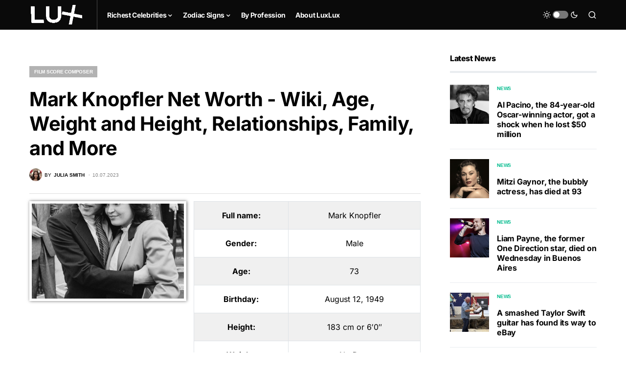

--- FILE ---
content_type: text/html; charset=UTF-8
request_url: https://luxlux.net/en/celebrities/mark-knopfler/
body_size: 24260
content:
<!doctype html>
<html lang="en-US" prefix="og: https://ogp.me/ns#">
<head>
	<meta charset="UTF-8" />
	<meta name="viewport" content="width=device-width, initial-scale=1" />
	<link rel="profile" href="https://gmpg.org/xfn/11" />
	<link rel="alternate" hreflang="en" href="https://luxlux.net/en/celebrities/mark-knopfler/" />
<link rel="alternate" hreflang="x-default" href="https://luxlux.net/en/celebrities/mark-knopfler/" />

<!-- Search Engine Optimization by Rank Math - https://rankmath.com/ -->
<title>Mark Knopfler Net Worth - Wiki, Age, Weight and Height, Relationships, Family, and More - Luxlux</title>
<meta name="description" content="From chart-topping hits to timeless melodies, this musical genius has captivated generations with his soulful guitar solos and haunting voice. Meet Mark"/>
<meta name="robots" content="follow, index, max-snippet:-1, max-video-preview:-1, max-image-preview:large"/>
<link rel="canonical" href="https://luxlux.net/en/celebrities/mark-knopfler/" />
<meta property="og:locale" content="en_US" />
<meta property="og:type" content="article" />
<meta property="og:title" content="Mark Knopfler Net Worth - Wiki, Age, Weight and Height, Relationships, Family, and More - Luxlux" />
<meta property="og:description" content="From chart-topping hits to timeless melodies, this musical genius has captivated generations with his soulful guitar solos and haunting voice. Meet Mark" />
<meta property="og:url" content="https://luxlux.net/en/celebrities/mark-knopfler/" />
<meta property="og:site_name" content="LuxLux" />
<meta property="article:section" content="Film Score Composer" />
<meta property="og:updated_time" content="2023-11-20T22:33:21+02:00" />
<meta property="og:image" content="https://luxlux.net/lux/wp-content/uploads/Mark-Knopfler-1-680x1024.jpeg" />
<meta property="og:image:secure_url" content="https://luxlux.net/lux/wp-content/uploads/Mark-Knopfler-1-680x1024.jpeg" />
<meta property="og:image:width" content="680" />
<meta property="og:image:height" content="1024" />
<meta property="og:image:alt" content="Mark Knopfler" />
<meta property="og:image:type" content="image/jpeg" />
<meta name="twitter:card" content="summary_large_image" />
<meta name="twitter:title" content="Mark Knopfler Net Worth - Wiki, Age, Weight and Height, Relationships, Family, and More - Luxlux" />
<meta name="twitter:description" content="From chart-topping hits to timeless melodies, this musical genius has captivated generations with his soulful guitar solos and haunting voice. Meet Mark" />
<meta name="twitter:image" content="https://luxlux.net/lux/wp-content/uploads/Mark-Knopfler-1-680x1024.jpeg" />
<!-- /Rank Math WordPress SEO plugin -->

			<link rel="preload" href="https://luxlux.net/lux/wp-content/plugins/canvas/assets/fonts/canvas-icons.woff" as="font" type="font/woff" crossorigin>
			<script>
window._wpemojiSettings = {"baseUrl":"https:\/\/s.w.org\/images\/core\/emoji\/15.0.3\/72x72\/","ext":".png","svgUrl":"https:\/\/s.w.org\/images\/core\/emoji\/15.0.3\/svg\/","svgExt":".svg","source":{"concatemoji":"https:\/\/luxlux.net\/lux\/wp-includes\/js\/wp-emoji-release.min.js?ver=6.5.4"}};
/*! This file is auto-generated */
!function(i,n){var o,s,e;function c(e){try{var t={supportTests:e,timestamp:(new Date).valueOf()};sessionStorage.setItem(o,JSON.stringify(t))}catch(e){}}function p(e,t,n){e.clearRect(0,0,e.canvas.width,e.canvas.height),e.fillText(t,0,0);var t=new Uint32Array(e.getImageData(0,0,e.canvas.width,e.canvas.height).data),r=(e.clearRect(0,0,e.canvas.width,e.canvas.height),e.fillText(n,0,0),new Uint32Array(e.getImageData(0,0,e.canvas.width,e.canvas.height).data));return t.every(function(e,t){return e===r[t]})}function u(e,t,n){switch(t){case"flag":return n(e,"\ud83c\udff3\ufe0f\u200d\u26a7\ufe0f","\ud83c\udff3\ufe0f\u200b\u26a7\ufe0f")?!1:!n(e,"\ud83c\uddfa\ud83c\uddf3","\ud83c\uddfa\u200b\ud83c\uddf3")&&!n(e,"\ud83c\udff4\udb40\udc67\udb40\udc62\udb40\udc65\udb40\udc6e\udb40\udc67\udb40\udc7f","\ud83c\udff4\u200b\udb40\udc67\u200b\udb40\udc62\u200b\udb40\udc65\u200b\udb40\udc6e\u200b\udb40\udc67\u200b\udb40\udc7f");case"emoji":return!n(e,"\ud83d\udc26\u200d\u2b1b","\ud83d\udc26\u200b\u2b1b")}return!1}function f(e,t,n){var r="undefined"!=typeof WorkerGlobalScope&&self instanceof WorkerGlobalScope?new OffscreenCanvas(300,150):i.createElement("canvas"),a=r.getContext("2d",{willReadFrequently:!0}),o=(a.textBaseline="top",a.font="600 32px Arial",{});return e.forEach(function(e){o[e]=t(a,e,n)}),o}function t(e){var t=i.createElement("script");t.src=e,t.defer=!0,i.head.appendChild(t)}"undefined"!=typeof Promise&&(o="wpEmojiSettingsSupports",s=["flag","emoji"],n.supports={everything:!0,everythingExceptFlag:!0},e=new Promise(function(e){i.addEventListener("DOMContentLoaded",e,{once:!0})}),new Promise(function(t){var n=function(){try{var e=JSON.parse(sessionStorage.getItem(o));if("object"==typeof e&&"number"==typeof e.timestamp&&(new Date).valueOf()<e.timestamp+604800&&"object"==typeof e.supportTests)return e.supportTests}catch(e){}return null}();if(!n){if("undefined"!=typeof Worker&&"undefined"!=typeof OffscreenCanvas&&"undefined"!=typeof URL&&URL.createObjectURL&&"undefined"!=typeof Blob)try{var e="postMessage("+f.toString()+"("+[JSON.stringify(s),u.toString(),p.toString()].join(",")+"));",r=new Blob([e],{type:"text/javascript"}),a=new Worker(URL.createObjectURL(r),{name:"wpTestEmojiSupports"});return void(a.onmessage=function(e){c(n=e.data),a.terminate(),t(n)})}catch(e){}c(n=f(s,u,p))}t(n)}).then(function(e){for(var t in e)n.supports[t]=e[t],n.supports.everything=n.supports.everything&&n.supports[t],"flag"!==t&&(n.supports.everythingExceptFlag=n.supports.everythingExceptFlag&&n.supports[t]);n.supports.everythingExceptFlag=n.supports.everythingExceptFlag&&!n.supports.flag,n.DOMReady=!1,n.readyCallback=function(){n.DOMReady=!0}}).then(function(){return e}).then(function(){var e;n.supports.everything||(n.readyCallback(),(e=n.source||{}).concatemoji?t(e.concatemoji):e.wpemoji&&e.twemoji&&(t(e.twemoji),t(e.wpemoji)))}))}((window,document),window._wpemojiSettings);
</script>
<link data-minify="1" rel='stylesheet' id='canvas-css' href='https://luxlux.net/lux/wp-content/cache/min/1/lux/wp-content/plugins/canvas/assets/css/canvas.css?ver=1718182479' media='all' />
<link rel='alternate stylesheet' id='powerkit-icons-css' href='https://luxlux.net/lux/wp-content/plugins/powerkit/assets/fonts/powerkit-icons.woff?ver=2.9.3' as='font' type='font/wof' crossorigin />
<link data-minify="1" rel='stylesheet' id='powerkit-css' href='https://luxlux.net/lux/wp-content/cache/min/1/lux/wp-content/plugins/powerkit/assets/css/powerkit.css?ver=1718182479' media='all' />
<style id='wp-emoji-styles-inline-css'>

	img.wp-smiley, img.emoji {
		display: inline !important;
		border: none !important;
		box-shadow: none !important;
		height: 1em !important;
		width: 1em !important;
		margin: 0 0.07em !important;
		vertical-align: -0.1em !important;
		background: none !important;
		padding: 0 !important;
	}
</style>
<link rel='stylesheet' id='wp-block-library-css' href='https://luxlux.net/lux/wp-includes/css/dist/block-library/style.min.css?ver=6.5.4' media='all' />
<style id='rank-math-toc-block-style-inline-css'>
.wp-block-rank-math-toc-block nav ol{counter-reset:item}.wp-block-rank-math-toc-block nav ol li{display:block}.wp-block-rank-math-toc-block nav ol li:before{content:counters(item, ".") ". ";counter-increment:item}

</style>
<link data-minify="1" rel='stylesheet' id='canvas-block-alert-style-css' href='https://luxlux.net/lux/wp-content/cache/min/1/lux/wp-content/plugins/canvas/components/basic-elements/block-alert/block.css?ver=1718182479' media='all' />
<link data-minify="1" rel='stylesheet' id='canvas-block-progress-style-css' href='https://luxlux.net/lux/wp-content/cache/min/1/lux/wp-content/plugins/canvas/components/basic-elements/block-progress/block.css?ver=1718182479' media='all' />
<link data-minify="1" rel='stylesheet' id='canvas-block-collapsibles-style-css' href='https://luxlux.net/lux/wp-content/cache/min/1/lux/wp-content/plugins/canvas/components/basic-elements/block-collapsibles/block.css?ver=1718182479' media='all' />
<link data-minify="1" rel='stylesheet' id='canvas-block-tabs-style-css' href='https://luxlux.net/lux/wp-content/cache/min/1/lux/wp-content/plugins/canvas/components/basic-elements/block-tabs/block.css?ver=1718182479' media='all' />
<link data-minify="1" rel='stylesheet' id='canvas-block-section-heading-style-css' href='https://luxlux.net/lux/wp-content/cache/min/1/lux/wp-content/plugins/canvas/components/basic-elements/block-section-heading/block.css?ver=1718182479' media='all' />
<link data-minify="1" rel='stylesheet' id='canvas-block-row-style-css' href='https://luxlux.net/lux/wp-content/cache/min/1/lux/wp-content/plugins/canvas/components/layout-blocks/block-row/block-row.css?ver=1718182479' media='all' />
<link data-minify="1" rel='stylesheet' id='canvas-justified-gallery-block-style-css' href='https://luxlux.net/lux/wp-content/cache/min/1/lux/wp-content/plugins/canvas/components/justified-gallery/block/block-justified-gallery.css?ver=1718182479' media='all' />
<link data-minify="1" rel='stylesheet' id='canvas-slider-gallery-block-style-css' href='https://luxlux.net/lux/wp-content/cache/min/1/lux/wp-content/plugins/canvas/components/slider-gallery/block/block-slider-gallery.css?ver=1718182479' media='all' />
<link data-minify="1" rel='stylesheet' id='canvas-block-posts-sidebar-css' href='https://luxlux.net/lux/wp-content/cache/min/1/lux/wp-content/plugins/canvas/components/posts/block-posts-sidebar/block-posts-sidebar.css?ver=1718182479' media='all' />
<link data-minify="1" rel='stylesheet' id='mpp_gutenberg-css' href='https://luxlux.net/lux/wp-content/cache/min/1/lux/wp-content/plugins/metronet-profile-picture/dist/blocks.style.build.css?ver=1718182479' media='all' />
<style id='classic-theme-styles-inline-css'>
/*! This file is auto-generated */
.wp-block-button__link{color:#fff;background-color:#32373c;border-radius:9999px;box-shadow:none;text-decoration:none;padding:calc(.667em + 2px) calc(1.333em + 2px);font-size:1.125em}.wp-block-file__button{background:#32373c;color:#fff;text-decoration:none}
</style>
<style id='global-styles-inline-css'>
body{--wp--preset--color--black: #000000;--wp--preset--color--cyan-bluish-gray: #abb8c3;--wp--preset--color--white: #FFFFFF;--wp--preset--color--pale-pink: #f78da7;--wp--preset--color--vivid-red: #cf2e2e;--wp--preset--color--luminous-vivid-orange: #ff6900;--wp--preset--color--luminous-vivid-amber: #fcb900;--wp--preset--color--light-green-cyan: #7bdcb5;--wp--preset--color--vivid-green-cyan: #00d084;--wp--preset--color--pale-cyan-blue: #8ed1fc;--wp--preset--color--vivid-cyan-blue: #0693e3;--wp--preset--color--vivid-purple: #9b51e0;--wp--preset--color--blue: #59BACC;--wp--preset--color--green: #58AD69;--wp--preset--color--orange: #FFBC49;--wp--preset--color--red: #e32c26;--wp--preset--color--gray-50: #f8f9fa;--wp--preset--color--gray-100: #f8f9fb;--wp--preset--color--gray-200: #e9ecef;--wp--preset--color--secondary: #818181;--wp--preset--gradient--vivid-cyan-blue-to-vivid-purple: linear-gradient(135deg,rgba(6,147,227,1) 0%,rgb(155,81,224) 100%);--wp--preset--gradient--light-green-cyan-to-vivid-green-cyan: linear-gradient(135deg,rgb(122,220,180) 0%,rgb(0,208,130) 100%);--wp--preset--gradient--luminous-vivid-amber-to-luminous-vivid-orange: linear-gradient(135deg,rgba(252,185,0,1) 0%,rgba(255,105,0,1) 100%);--wp--preset--gradient--luminous-vivid-orange-to-vivid-red: linear-gradient(135deg,rgba(255,105,0,1) 0%,rgb(207,46,46) 100%);--wp--preset--gradient--very-light-gray-to-cyan-bluish-gray: linear-gradient(135deg,rgb(238,238,238) 0%,rgb(169,184,195) 100%);--wp--preset--gradient--cool-to-warm-spectrum: linear-gradient(135deg,rgb(74,234,220) 0%,rgb(151,120,209) 20%,rgb(207,42,186) 40%,rgb(238,44,130) 60%,rgb(251,105,98) 80%,rgb(254,248,76) 100%);--wp--preset--gradient--blush-light-purple: linear-gradient(135deg,rgb(255,206,236) 0%,rgb(152,150,240) 100%);--wp--preset--gradient--blush-bordeaux: linear-gradient(135deg,rgb(254,205,165) 0%,rgb(254,45,45) 50%,rgb(107,0,62) 100%);--wp--preset--gradient--luminous-dusk: linear-gradient(135deg,rgb(255,203,112) 0%,rgb(199,81,192) 50%,rgb(65,88,208) 100%);--wp--preset--gradient--pale-ocean: linear-gradient(135deg,rgb(255,245,203) 0%,rgb(182,227,212) 50%,rgb(51,167,181) 100%);--wp--preset--gradient--electric-grass: linear-gradient(135deg,rgb(202,248,128) 0%,rgb(113,206,126) 100%);--wp--preset--gradient--midnight: linear-gradient(135deg,rgb(2,3,129) 0%,rgb(40,116,252) 100%);--wp--preset--font-size--small: 13px;--wp--preset--font-size--medium: 20px;--wp--preset--font-size--large: 36px;--wp--preset--font-size--x-large: 42px;--wp--preset--spacing--20: 0.44rem;--wp--preset--spacing--30: 0.67rem;--wp--preset--spacing--40: 1rem;--wp--preset--spacing--50: 1.5rem;--wp--preset--spacing--60: 2.25rem;--wp--preset--spacing--70: 3.38rem;--wp--preset--spacing--80: 5.06rem;--wp--preset--shadow--natural: 6px 6px 9px rgba(0, 0, 0, 0.2);--wp--preset--shadow--deep: 12px 12px 50px rgba(0, 0, 0, 0.4);--wp--preset--shadow--sharp: 6px 6px 0px rgba(0, 0, 0, 0.2);--wp--preset--shadow--outlined: 6px 6px 0px -3px rgba(255, 255, 255, 1), 6px 6px rgba(0, 0, 0, 1);--wp--preset--shadow--crisp: 6px 6px 0px rgba(0, 0, 0, 1);}:where(.is-layout-flex){gap: 0.5em;}:where(.is-layout-grid){gap: 0.5em;}body .is-layout-flex{display: flex;}body .is-layout-flex{flex-wrap: wrap;align-items: center;}body .is-layout-flex > *{margin: 0;}body .is-layout-grid{display: grid;}body .is-layout-grid > *{margin: 0;}:where(.wp-block-columns.is-layout-flex){gap: 2em;}:where(.wp-block-columns.is-layout-grid){gap: 2em;}:where(.wp-block-post-template.is-layout-flex){gap: 1.25em;}:where(.wp-block-post-template.is-layout-grid){gap: 1.25em;}.has-black-color{color: var(--wp--preset--color--black) !important;}.has-cyan-bluish-gray-color{color: var(--wp--preset--color--cyan-bluish-gray) !important;}.has-white-color{color: var(--wp--preset--color--white) !important;}.has-pale-pink-color{color: var(--wp--preset--color--pale-pink) !important;}.has-vivid-red-color{color: var(--wp--preset--color--vivid-red) !important;}.has-luminous-vivid-orange-color{color: var(--wp--preset--color--luminous-vivid-orange) !important;}.has-luminous-vivid-amber-color{color: var(--wp--preset--color--luminous-vivid-amber) !important;}.has-light-green-cyan-color{color: var(--wp--preset--color--light-green-cyan) !important;}.has-vivid-green-cyan-color{color: var(--wp--preset--color--vivid-green-cyan) !important;}.has-pale-cyan-blue-color{color: var(--wp--preset--color--pale-cyan-blue) !important;}.has-vivid-cyan-blue-color{color: var(--wp--preset--color--vivid-cyan-blue) !important;}.has-vivid-purple-color{color: var(--wp--preset--color--vivid-purple) !important;}.has-black-background-color{background-color: var(--wp--preset--color--black) !important;}.has-cyan-bluish-gray-background-color{background-color: var(--wp--preset--color--cyan-bluish-gray) !important;}.has-white-background-color{background-color: var(--wp--preset--color--white) !important;}.has-pale-pink-background-color{background-color: var(--wp--preset--color--pale-pink) !important;}.has-vivid-red-background-color{background-color: var(--wp--preset--color--vivid-red) !important;}.has-luminous-vivid-orange-background-color{background-color: var(--wp--preset--color--luminous-vivid-orange) !important;}.has-luminous-vivid-amber-background-color{background-color: var(--wp--preset--color--luminous-vivid-amber) !important;}.has-light-green-cyan-background-color{background-color: var(--wp--preset--color--light-green-cyan) !important;}.has-vivid-green-cyan-background-color{background-color: var(--wp--preset--color--vivid-green-cyan) !important;}.has-pale-cyan-blue-background-color{background-color: var(--wp--preset--color--pale-cyan-blue) !important;}.has-vivid-cyan-blue-background-color{background-color: var(--wp--preset--color--vivid-cyan-blue) !important;}.has-vivid-purple-background-color{background-color: var(--wp--preset--color--vivid-purple) !important;}.has-black-border-color{border-color: var(--wp--preset--color--black) !important;}.has-cyan-bluish-gray-border-color{border-color: var(--wp--preset--color--cyan-bluish-gray) !important;}.has-white-border-color{border-color: var(--wp--preset--color--white) !important;}.has-pale-pink-border-color{border-color: var(--wp--preset--color--pale-pink) !important;}.has-vivid-red-border-color{border-color: var(--wp--preset--color--vivid-red) !important;}.has-luminous-vivid-orange-border-color{border-color: var(--wp--preset--color--luminous-vivid-orange) !important;}.has-luminous-vivid-amber-border-color{border-color: var(--wp--preset--color--luminous-vivid-amber) !important;}.has-light-green-cyan-border-color{border-color: var(--wp--preset--color--light-green-cyan) !important;}.has-vivid-green-cyan-border-color{border-color: var(--wp--preset--color--vivid-green-cyan) !important;}.has-pale-cyan-blue-border-color{border-color: var(--wp--preset--color--pale-cyan-blue) !important;}.has-vivid-cyan-blue-border-color{border-color: var(--wp--preset--color--vivid-cyan-blue) !important;}.has-vivid-purple-border-color{border-color: var(--wp--preset--color--vivid-purple) !important;}.has-vivid-cyan-blue-to-vivid-purple-gradient-background{background: var(--wp--preset--gradient--vivid-cyan-blue-to-vivid-purple) !important;}.has-light-green-cyan-to-vivid-green-cyan-gradient-background{background: var(--wp--preset--gradient--light-green-cyan-to-vivid-green-cyan) !important;}.has-luminous-vivid-amber-to-luminous-vivid-orange-gradient-background{background: var(--wp--preset--gradient--luminous-vivid-amber-to-luminous-vivid-orange) !important;}.has-luminous-vivid-orange-to-vivid-red-gradient-background{background: var(--wp--preset--gradient--luminous-vivid-orange-to-vivid-red) !important;}.has-very-light-gray-to-cyan-bluish-gray-gradient-background{background: var(--wp--preset--gradient--very-light-gray-to-cyan-bluish-gray) !important;}.has-cool-to-warm-spectrum-gradient-background{background: var(--wp--preset--gradient--cool-to-warm-spectrum) !important;}.has-blush-light-purple-gradient-background{background: var(--wp--preset--gradient--blush-light-purple) !important;}.has-blush-bordeaux-gradient-background{background: var(--wp--preset--gradient--blush-bordeaux) !important;}.has-luminous-dusk-gradient-background{background: var(--wp--preset--gradient--luminous-dusk) !important;}.has-pale-ocean-gradient-background{background: var(--wp--preset--gradient--pale-ocean) !important;}.has-electric-grass-gradient-background{background: var(--wp--preset--gradient--electric-grass) !important;}.has-midnight-gradient-background{background: var(--wp--preset--gradient--midnight) !important;}.has-small-font-size{font-size: var(--wp--preset--font-size--small) !important;}.has-medium-font-size{font-size: var(--wp--preset--font-size--medium) !important;}.has-large-font-size{font-size: var(--wp--preset--font-size--large) !important;}.has-x-large-font-size{font-size: var(--wp--preset--font-size--x-large) !important;}
.wp-block-navigation a:where(:not(.wp-element-button)){color: inherit;}
:where(.wp-block-post-template.is-layout-flex){gap: 1.25em;}:where(.wp-block-post-template.is-layout-grid){gap: 1.25em;}
:where(.wp-block-columns.is-layout-flex){gap: 2em;}:where(.wp-block-columns.is-layout-grid){gap: 2em;}
.wp-block-pullquote{font-size: 1.5em;line-height: 1.6;}
</style>
<link data-minify="1" rel='stylesheet' id='canvas-block-heading-style-css' href='https://luxlux.net/lux/wp-content/cache/min/1/lux/wp-content/plugins/canvas/components/content-formatting/block-heading/block.css?ver=1718182479' media='all' />
<link data-minify="1" rel='stylesheet' id='canvas-block-list-style-css' href='https://luxlux.net/lux/wp-content/cache/min/1/lux/wp-content/plugins/canvas/components/content-formatting/block-list/block.css?ver=1718182479' media='all' />
<link data-minify="1" rel='stylesheet' id='canvas-block-paragraph-style-css' href='https://luxlux.net/lux/wp-content/cache/min/1/lux/wp-content/plugins/canvas/components/content-formatting/block-paragraph/block.css?ver=1718182479' media='all' />
<link data-minify="1" rel='stylesheet' id='canvas-block-separator-style-css' href='https://luxlux.net/lux/wp-content/cache/min/1/lux/wp-content/plugins/canvas/components/content-formatting/block-separator/block.css?ver=1718182479' media='all' />
<link data-minify="1" rel='stylesheet' id='canvas-block-group-style-css' href='https://luxlux.net/lux/wp-content/cache/min/1/lux/wp-content/plugins/canvas/components/basic-elements/block-group/block.css?ver=1718182479' media='all' />
<link data-minify="1" rel='stylesheet' id='canvas-block-cover-style-css' href='https://luxlux.net/lux/wp-content/cache/min/1/lux/wp-content/plugins/canvas/components/basic-elements/block-cover/block.css?ver=1718182479' media='all' />
<link data-minify="1" rel='stylesheet' id='powerkit-author-box-css' href='https://luxlux.net/lux/wp-content/cache/min/1/lux/wp-content/plugins/powerkit/modules/author-box/public/css/public-powerkit-author-box.css?ver=1718182479' media='all' />
<link data-minify="1" rel='stylesheet' id='powerkit-basic-elements-css' href='https://luxlux.net/lux/wp-content/cache/min/1/lux/wp-content/plugins/powerkit/modules/basic-elements/public/css/public-powerkit-basic-elements.css?ver=1718182479' media='screen' />
<link data-minify="1" rel='stylesheet' id='powerkit-coming-soon-css' href='https://luxlux.net/lux/wp-content/cache/min/1/lux/wp-content/plugins/powerkit/modules/coming-soon/public/css/public-powerkit-coming-soon.css?ver=1718182479' media='all' />
<link data-minify="1" rel='stylesheet' id='powerkit-content-formatting-css' href='https://luxlux.net/lux/wp-content/cache/min/1/lux/wp-content/plugins/powerkit/modules/content-formatting/public/css/public-powerkit-content-formatting.css?ver=1718182479' media='all' />
<link data-minify="1" rel='stylesheet' id='powerkit-сontributors-css' href='https://luxlux.net/lux/wp-content/cache/min/1/lux/wp-content/plugins/powerkit/modules/contributors/public/css/public-powerkit-contributors.css?ver=1718182479' media='all' />
<link data-minify="1" rel='stylesheet' id='powerkit-facebook-css' href='https://luxlux.net/lux/wp-content/cache/min/1/lux/wp-content/plugins/powerkit/modules/facebook/public/css/public-powerkit-facebook.css?ver=1718182479' media='all' />
<link data-minify="1" rel='stylesheet' id='powerkit-featured-categories-css' href='https://luxlux.net/lux/wp-content/cache/min/1/lux/wp-content/plugins/powerkit/modules/featured-categories/public/css/public-powerkit-featured-categories.css?ver=1718182479' media='all' />
<link data-minify="1" rel='stylesheet' id='powerkit-inline-posts-css' href='https://luxlux.net/lux/wp-content/cache/min/1/lux/wp-content/plugins/powerkit/modules/inline-posts/public/css/public-powerkit-inline-posts.css?ver=1718182479' media='all' />
<link data-minify="1" rel='stylesheet' id='powerkit-instagram-css' href='https://luxlux.net/lux/wp-content/cache/min/1/lux/wp-content/plugins/powerkit/modules/instagram/public/css/public-powerkit-instagram.css?ver=1718182479' media='all' />
<link data-minify="1" rel='stylesheet' id='powerkit-justified-gallery-css' href='https://luxlux.net/lux/wp-content/cache/min/1/lux/wp-content/plugins/powerkit/modules/justified-gallery/public/css/public-powerkit-justified-gallery.css?ver=1718182479' media='all' />
<link rel='stylesheet' id='glightbox-css' href='https://luxlux.net/lux/wp-content/plugins/powerkit/modules/lightbox/public/css/glightbox.min.css?ver=2.9.3' media='all' />
<link data-minify="1" rel='stylesheet' id='powerkit-lightbox-css' href='https://luxlux.net/lux/wp-content/cache/min/1/lux/wp-content/plugins/powerkit/modules/lightbox/public/css/public-powerkit-lightbox.css?ver=1718182479' media='all' />
<link data-minify="1" rel='stylesheet' id='powerkit-opt-in-forms-css' href='https://luxlux.net/lux/wp-content/cache/min/1/lux/wp-content/plugins/powerkit/modules/opt-in-forms/public/css/public-powerkit-opt-in-forms.css?ver=1718182479' media='all' />
<link data-minify="1" rel='stylesheet' id='powerkit-pinterest-css' href='https://luxlux.net/lux/wp-content/cache/min/1/lux/wp-content/plugins/powerkit/modules/pinterest/public/css/public-powerkit-pinterest.css?ver=1718182479' media='all' />
<link data-minify="1" rel='stylesheet' id='powerkit-scroll-to-top-css' href='https://luxlux.net/lux/wp-content/cache/min/1/lux/wp-content/plugins/powerkit/modules/scroll-to-top/public/css/public-powerkit-scroll-to-top.css?ver=1718182479' media='all' />
<link data-minify="1" rel='stylesheet' id='powerkit-share-buttons-css' href='https://luxlux.net/lux/wp-content/cache/min/1/lux/wp-content/plugins/powerkit/modules/share-buttons/public/css/public-powerkit-share-buttons.css?ver=1718182479' media='all' />
<link data-minify="1" rel='stylesheet' id='powerkit-slider-gallery-css' href='https://luxlux.net/lux/wp-content/cache/min/1/lux/wp-content/plugins/powerkit/modules/slider-gallery/public/css/public-powerkit-slider-gallery.css?ver=1718182479' media='all' />
<link data-minify="1" rel='stylesheet' id='powerkit-social-links-css' href='https://luxlux.net/lux/wp-content/cache/min/1/lux/wp-content/plugins/powerkit/modules/social-links/public/css/public-powerkit-social-links.css?ver=1718182479' media='all' />
<link data-minify="1" rel='stylesheet' id='powerkit-table-of-contents-css' href='https://luxlux.net/lux/wp-content/cache/min/1/lux/wp-content/plugins/powerkit/modules/table-of-contents/public/css/public-powerkit-table-of-contents.css?ver=1718182490' media='all' />
<link data-minify="1" rel='stylesheet' id='powerkit-twitter-css' href='https://luxlux.net/lux/wp-content/cache/min/1/lux/wp-content/plugins/powerkit/modules/twitter/public/css/public-powerkit-twitter.css?ver=1718182479' media='all' />
<link data-minify="1" rel='stylesheet' id='powerkit-widget-about-css' href='https://luxlux.net/lux/wp-content/cache/min/1/lux/wp-content/plugins/powerkit/modules/widget-about/public/css/public-powerkit-widget-about.css?ver=1718182479' media='all' />
<link data-minify="1" rel='stylesheet' id='csco-styles-css' href='https://luxlux.net/lux/wp-content/cache/min/1/lux/wp-content/themes/newsblock/style.css?ver=1718182479' media='all' />
<style id='csco-styles-inline-css'>
.searchwp-live-search-no-min-chars:after { content: "Continue typing" }
</style>
<link rel='stylesheet' id='csco_child_css-css' href='https://luxlux.net/lux/wp-content/themes/newsblock-child/style.css?ver=6.5.4' media='all' />
<script src="https://luxlux.net/lux/wp-includes/js/jquery/jquery.min.js?ver=3.7.1" id="jquery-core-js" defer></script>
<script src="https://luxlux.net/lux/wp-includes/js/jquery/jquery-migrate.min.js?ver=3.4.1" id="jquery-migrate-js" defer></script>
<script id="wpml-cookie-js-extra">
var wpml_cookies = {"wp-wpml_current_language":{"value":"en","expires":1,"path":"\/"}};
var wpml_cookies = {"wp-wpml_current_language":{"value":"en","expires":1,"path":"\/"}};
</script>
<script data-minify="1" src="https://luxlux.net/lux/wp-content/cache/min/1/lux/wp-content/plugins/sitepress-multilingual-cms/res/js/cookies/language-cookie.js?ver=1718182479" id="wpml-cookie-js" defer></script>
<link rel="https://api.w.org/" href="https://luxlux.net/en/wp-json/" /><link rel="alternate" type="application/json" href="https://luxlux.net/en/wp-json/wp/v2/celebrities/119487" /><link rel="EditURI" type="application/rsd+xml" title="RSD" href="https://luxlux.net/lux/xmlrpc.php?rsd" />
<link rel='shortlink' href='https://luxlux.net/en/?p=119487' />
<link rel="alternate" type="application/json+oembed" href="https://luxlux.net/en/wp-json/oembed/1.0/embed?url=https%3A%2F%2Fluxlux.net%2Fen%2Fcelebrities%2Fmark-knopfler%2F" />
<link rel="alternate" type="text/xml+oembed" href="https://luxlux.net/en/wp-json/oembed/1.0/embed?url=https%3A%2F%2Fluxlux.net%2Fen%2Fcelebrities%2Fmark-knopfler%2F&#038;format=xml" />
<meta name="generator" content="WPML ver:4.5.8 stt:1,46;" />
		<script>
			( function() {
				window.onpageshow = function( event ) {
					// Defined window.wpforms means that a form exists on a page.
					// If so and back/forward button has been clicked,
					// force reload a page to prevent the submit button state stuck.
					if ( typeof window.wpforms !== 'undefined' && event.persisted ) {
						window.location.reload();
					}
				};
			}() );
		</script>
		<style id='csco-theme-typography'>
	:root {
		/* Base Font */
		--cs-font-base-family: Inter;
		--cs-font-base-size: 1rem;
		--cs-font-base-weight: 400;
		--cs-font-base-style: normal;
		--cs-font-base-letter-spacing: normal;
		--cs-font-base-line-height: 1.5;

		/* Primary Font */
		--cs-font-primary-family: Inter;
		--cs-font-primary-size: 0.875rem;
		--cs-font-primary-weight: 600;
		--cs-font-primary-style: normal;
		--cs-font-primary-letter-spacing: -0.025em;
		--cs-font-primary-text-transform: none;

		/* Secondary Font */
		--cs-font-secondary-family: Inter;
		--cs-font-secondary-size: 0.75rem;
		--cs-font-secondary-weight: 400;
		--cs-font-secondary-style: normal;
		--cs-font-secondary-letter-spacing: normal;
		--cs-font-secondary-text-transform: none;

		/* Category Font */
		--cs-font-category-family: -apple-system, BlinkMacSystemFont, "Segoe UI", Roboto, Oxygen-Sans, Ubuntu, Cantarell, "Helvetica Neue";
		--cs-font-category-size: 0.625rem;
		--cs-font-category-weight: 700;
		--cs-font-category-style: normal;
		--cs-font-category-letter-spacing: -0.025em;
		--cs-font-category-text-transform: uppercase;

		/* Post Meta Font */
		--cs-font-post-meta-family: -apple-system, BlinkMacSystemFont, "Segoe UI", Roboto, Oxygen-Sans, Ubuntu, Cantarell, "Helvetica Neue";
		--cs-font-post-meta-size: 0.6255rem;
		--cs-font-post-meta-weight: 400;
		--cs-font-post-meta-style: normal;
		--cs-font-post-meta-letter-spacing: normal;
		--cs-font-post-meta-text-transform: uppercase;

		/* Input Font */
		--cs-font-input-family: Inter;
		--cs-font-input-size: 0.75rem;
		--cs-font-input-line-height: 1.625rem;
		--cs-font-input-weight: 400;
		--cs-font-input-style: normal;
		--cs-font-input-letter-spacing: normal;
		--cs-font-input-text-transform: none;

		/* Post Subbtitle */
		--cs-font-post-subtitle-family: inherit;
		--cs-font-post-subtitle-size: 1.25rem;
		--cs-font-post-subtitle-letter-spacing: normal;

		/* Post Content */
		--cs-font-post-content-family: Inter;
		--cs-font-post-content-size: 1rem;
		--cs-font-post-content-letter-spacing: normal;

		/* Summary */
		--cs-font-entry-summary-family: Inter;
		--cs-font-entry-summary-size: 1rem;
		--cs-font-entry-summary-letter-spacing: normal;

		/* Entry Excerpt */
		--cs-font-entry-excerpt-family: Inter;
		--cs-font-entry-excerpt-size: 0.875rem;
		--cs-font-entry-excerpt-letter-spacing: normal;

		/* Logos --------------- */

		/* Main Logo */
		--cs-font-main-logo-family: Inter;
		--cs-font-main-logo-size: 1.5rem;
		--cs-font-main-logo-weight: 700;
		--cs-font-main-logo-style: normal;
		--cs-font-main-logo-letter-spacing: -0.075em;
		--cs-font-main-logo-text-transform: none;

		/* Large Logo */
		--cs-font-large-logo-family: Inter;
		--cs-font-large-logo-size: 1.75rem;
		--cs-font-large-logo-weight: 700;
		--cs-font-large-logo-style: normal;
		--cs-font-large-logo-letter-spacing: -0.075em;
		--cs-font-large-logo-text-transform: none;

		/* Footer Logo */
		--cs-font-footer-logo-family: Inter;
		--cs-font-footer-logo-size: 1.5rem;
		--cs-font-footer-logo-weight: 700;
		--cs-font-footer-logo-style: normal;
		--cs-font-footer-logo-letter-spacing: -0.075em;
		--cs-font-footer-logo-text-transform: none;

		/* Headings --------------- */

		/* Headings */
		--cs-font-headings-family: Inter;
		--cs-font-headings-weight: 700;
		--cs-font-headings-style: normal;
		--cs-font-headings-line-height: 1.25;
		--cs-font-headings-letter-spacing: -0.0125em;
		--cs-font-headings-text-transform: none;

		/* Styled Heading */
		--cs-font-styled-heading-line-height: 1.3em;

		/* Decorated Heading */
		--cs-font-decorated-heading-family: Inter;
		--cs-font-decorated-heading-font-size: 1.25rem;
		--cs-font-decorated-heading-weight: 700;
		--cs-font-decorated-heading-style: normal;
		--cs-font-decorated-heading-line-height: -0.025em;
		--cs-font-decorated-heading-letter-spacing: normal;
		--cs-font-decorated-heading-text-transform: none;

		/* Menu Font --------------- */

		/* Menu */
		/* Used for main top level menu elements. */
		--cs-font-menu-family: Inter;
		--cs-font-menu-size: 0.875rem;
		--cs-font-menu-weight: 700;
		--cs-font-menu-style: normal;
		--cs-font-menu-letter-spacing: -0.025em;
		--cs-font-menu-text-transform: none;

		/* Submenu Font */
		/* Used for submenu elements. */
		--cs-font-submenu-family: Inter;
		--cs-font-submenu-size: 0.875rem;
		--cs-font-submenu-weight: 400;
		--cs-font-submenu-style: normal;
		--cs-font-submenu-letter-spacing: normal;
		--cs-font-submenu-text-transform: none;

		/* Section Headings --------------- */
		--cs-font-section-headings-family: Inter;
		--cs-font-section-headings-size: 1rem;
		--cs-font-section-headings-weight: 800;
		--cs-font-section-headings-style: normal;
		--cs-font-section-headings-letter-spacing: -0.025em;
		--cs-font-section-headings-text-transform: none;
	}

			.cs-header__widgets-column {
			--cs-font-section-headings-family: Inter;
			--cs-font-section-headings-size: 1.125rem;
			--cs-font-section-headings-weight: 800;
			--cs-font-section-headings-style: normal;
			--cs-font-section-headings-letter-spacing: -0.025em;
			--cs-font-section-headings-text-transform: none;
		}
	</style>
<link rel="icon" href="https://luxlux.net/lux/wp-content/uploads/cropped-1200px-Lux_Capital-tra-32x32.gif" sizes="32x32" />
<link rel="icon" href="https://luxlux.net/lux/wp-content/uploads/cropped-1200px-Lux_Capital-tra-192x192.gif" sizes="192x192" />
<link rel="apple-touch-icon" href="https://luxlux.net/lux/wp-content/uploads/cropped-1200px-Lux_Capital-tra-180x180.gif" />
<meta name="msapplication-TileImage" content="https://luxlux.net/lux/wp-content/uploads/cropped-1200px-Lux_Capital-tra-270x270.gif" />
		<style id="wp-custom-css">
			.clearfix:before, .clearfix:after { content: '\0020'; height: 0; line-height: 0; display: block; font-size: 0; overflow: hidden; visibility: hidden; }
.clearfix:after { clear: both; }

.filter-alpha__list {
	margin: 20px 0 0 0;
}
.filter-alpha__list a {
	margin: 0 25px 20px 0;
	cursor: pointer;
	display: inline-block;
	border-bottom: dashed;
}
.filter-alpha__box {
	margin-bottom: 50px;
}
.filter-alpha__box ul {
	list-style: none inside;
	margin: 0;
	padding: 0;
	display: block;
  -webkit-column-count: 3;
  -moz-column-count: 3;
  column-count: 3;
    -webkit-column-gap: 50px;
    -moz-column-gap: 50px;
    column-gap: 50px;
}
.filter-alpha__box ul li {
	list-style: none inside;
	margin: 0 0 10px 0;
	padding: 0;
	display: block;
}


.cs-header__nav-inner .sub-menu {
	border: none;
	box-shadow: 0 3px 9px 0 rgba(0,0,0,0.2);
}
.cs-header__nav-inner .sub-menu:after {
	content: '';
	border-left: 11px solid transparent;
	border-right: 11px solid transparent;
	border-bottom: 11px solid #fff;
	position: absolute;
	top: -10px;
	left: 30px;
	width: 0;
	height: 0
}
.cs-header__nav-inner .sub-menu > li:not(:first-child) {
	border-top: none;
}
.cs-header__nav-inner .sub-menu > li a {
	color: #000;
}
.cs-page__archive-count {
	display: none;
}
.cs-posts-area__pagination .cs-load-more {
	max-width: 100%;
	font-size: 0.9rem;
	text-transform: uppercase;
	border-radius: 3px;
}


table.tdata {
	width:100%;
	margin: 0;
	border:1px solid #dee2e6;
	border-spacing:0;
	border-collapse:collapse;
}
table.tdata tr:nth-child(odd) {
	background:#f0f0f0;
}
table.tdata tr td:first-child {
	font-weight: bold;
	width: 38%;
}
table.tdata td {
	border:1px solid #dee2e6;
	padding: 1em .7em;
	text-align: center;
}


.type-celebrities .post-categories {
	margin: 0;
	padding: 0;
}
.type-celebrities .post-categories li {
	color: #fe4020;
	font-size: .75rem;
	text-transform: uppercase;
	list-style: none inside;
}
.type-celebrities .cs-entry__title {
	font-size: 1.7rem;
	margin-top: .5rem;
}
.type-celebrities .cs-entry__title + p {
	font-size: 1rem;
	margin-top: 1.5rem;
	margin-bottom: 0;
}


.single-celebrities .cs-sidebar-disabled.cs-metabar-disabled .cs-entry__header-info {
	max-width: 100%;
	margin: auto auto 0 auto;
}

.celebrities-wrap {
	margin-top: 25px;
	padding-top: 15px;
	border-top: 1px solid #ddd;
}
.celebrities-pict {
	text-align: center;
}
@media (min-width: 768px) {
	.celebrities-pict {
		width: 42%;
		float: left;
	}
	.celebrities-pict > figure {
		margin-right: 15px;
	}
}
.celebrities-pict > figure img {
	max-width: 100%;
	box-shadow: 1px 0px 6px rgb(0 0 0 / 57%);
    -moz-box-shadow: 1px 0px 6px rgba(0, 0, 0, 0.57);
    -webkit-box-shadow: 1px 0px 6px rgb(0 0 0 / 57%);
    border: 5px solid #fff;
}
@media (min-width: 768px) {
	.celebrities-data {
		width: 58%;
		float: right;
	}
}


.single-celebrities .cs-entry__container {
	display: block;
}
.single-celebrities .cs-entry__content-wrap .entry-content {
	max-width: 100%;
}

.single-celebrities .cs-entry__post-related .cnvs-section-title {
	font-size: 1.5rem;
	text-transform: Capitalize;
}

.entry-content .tdata {
	margin-bottom: 25px;
}

.single-celebrities .entry-content .block-img {
 text-align:center;
}
.single-celebrities .entry-content .block-img img {
 max-height: 850px;
}


.cs-footer__nav a {
	color: #fff;
	font-size: 1rem;
}
.cs-footer__nav a:hover {
	color: #fe4020;
}		</style>
		<style id="kirki-inline-styles">:root, [site-data-scheme="default"]{--cs-color-site-background:#FFFFFF;--cs-color-search-background:#000000;--cs-color-header-background:#0a0a0a;--cs-color-submenu-background:#FFFFFF;--cs-color-footer-background:#111111;}:root, [data-scheme="default"]{--cs-color-accent:#0a0a0a;--cs-color-accent-contrast:#FFFFFF;--cs-color-secondary:#818181;--cs-palette-color-secondary:#818181;--cs-color-secondary-contrast:#000000;--cs-color-styled-heading:#0ee6b0;--cs-color-styled-heading-contrast:#000000;--cs-color-styled-heading-hover:#0ee6b0;--cs-color-styled-heading-hover-contrast:#000000;--cs-color-styled-category:rgba(0,0,0,0.3);--cs-color-styled-category-contrast:#ffffff;--cs-color-styled-category-hover:#000000;--cs-color-styled-category-hover-contrast:#FFFFFF;--cs-color-category:#04bc8e;--cs-color-category-hover:#000000;--cs-color-category-underline:rgba(255,255,255,0);--cs-color-button:#000000;--cs-color-button-contrast:#FFFFFF;--cs-color-button-hover:#282828;--cs-color-button-hover-contrast:#FFFFFF;--cs-color-overlay-background:rgba(0,0,0,0.25);}[site-data-scheme="dark"]{--cs-color-site-background:#1c1c1c;--cs-color-search-background:#333335;--cs-color-header-background:#1c1c1c;--cs-color-submenu-background:#1c1c1c;--cs-color-footer-background:#1c1c1c;}[data-scheme="dark"]{--cs-color-accent:#0ee6b0;--cs-color-accent-contrast:#000000;--cs-color-secondary:#858585;--cs-palette-color-secondary:#858585;--cs-color-secondary-contrast:#000000;--cs-color-styled-heading:#0ee6b0;--cs-color-styled-heading-contrast:#000000;--cs-color-styled-heading-hover:#0ee6b0;--cs-color-styled-heading-hover-contrast:#000000;--cs-color-styled-category:#000000;--cs-color-styled-category-contrast:#FFFFFF;--cs-color-styled-category-hover:#0ee6b0;--cs-color-styled-category-hover-contrast:#000000;--cs-color-category:#0ee6b0;--cs-color-category-hover:#FFFFFF;--cs-color-category-underline:rgba(255,255,255,0);--cs-color-button:#3d3d3d;--cs-color-button-contrast:#FFFFFF;--cs-color-button-hover:#242424;--cs-color-button-hover-contrast:#FFFFFF;--cs-color-overlay-background:rgba(0,0,0,0.25);}:root{--cs-common-border-radius:0;--cs-primary-border-radius:0px;--cs-secondary-border-radius:50%;--cs-styled-category-border-radius:0;--cs-image-border-radius:0px;--cs-header-height:60px;}:root .cnvs-block-section-heading, [data-scheme="default"] .cnvs-block-section-heading, [data-scheme="dark"] [data-scheme="default"] .cnvs-block-section-heading{--cnvs-section-heading-border-color:#e9ecef;}[data-scheme="dark"] .cnvs-block-section-heading{--cnvs-section-heading-border-color:#49494b;}:root .cs-header__widgets-column .cnvs-block-section-heading, [data-scheme="dark"] [data-scheme="default"] .cs-header__widgets-column .cnvs-block-section-heading{--cnvs-section-heading-border-color:#e9ecef;}[data-scheme="dark"] .cs-header__widgets-column .cnvs-block-section-heading{--cnvs-section-heading-border-color:#49494b;}.cs-search__posts{--cs-image-border-radius:50%!important;}.cs-posts-area__home.cs-posts-area__grid{--cs-posts-area-grid-columns:2!important;}@media (max-width: 1019px){.cs-posts-area__home.cs-posts-area__grid{--cs-posts-area-grid-columns:2!important;}}@media (max-width: 599px){.cs-posts-area__home.cs-posts-area__grid{--cs-posts-area-grid-columns:1!important;}}/* cyrillic-ext */
@font-face {
  font-family: 'Inter';
  font-style: normal;
  font-weight: 400;
  font-display: swap;
  src: url(https://luxlux.net/lux/wp-content/fonts/inter/UcC73FwrK3iLTeHuS_nVMrMxCp50SjIa2JL7SUc.woff2) format('woff2');
  unicode-range: U+0460-052F, U+1C80-1C8A, U+20B4, U+2DE0-2DFF, U+A640-A69F, U+FE2E-FE2F;
}
/* cyrillic */
@font-face {
  font-family: 'Inter';
  font-style: normal;
  font-weight: 400;
  font-display: swap;
  src: url(https://luxlux.net/lux/wp-content/fonts/inter/UcC73FwrK3iLTeHuS_nVMrMxCp50SjIa0ZL7SUc.woff2) format('woff2');
  unicode-range: U+0301, U+0400-045F, U+0490-0491, U+04B0-04B1, U+2116;
}
/* greek-ext */
@font-face {
  font-family: 'Inter';
  font-style: normal;
  font-weight: 400;
  font-display: swap;
  src: url(https://luxlux.net/lux/wp-content/fonts/inter/UcC73FwrK3iLTeHuS_nVMrMxCp50SjIa2ZL7SUc.woff2) format('woff2');
  unicode-range: U+1F00-1FFF;
}
/* greek */
@font-face {
  font-family: 'Inter';
  font-style: normal;
  font-weight: 400;
  font-display: swap;
  src: url(https://luxlux.net/lux/wp-content/fonts/inter/UcC73FwrK3iLTeHuS_nVMrMxCp50SjIa1pL7SUc.woff2) format('woff2');
  unicode-range: U+0370-0377, U+037A-037F, U+0384-038A, U+038C, U+038E-03A1, U+03A3-03FF;
}
/* vietnamese */
@font-face {
  font-family: 'Inter';
  font-style: normal;
  font-weight: 400;
  font-display: swap;
  src: url(https://luxlux.net/lux/wp-content/fonts/inter/UcC73FwrK3iLTeHuS_nVMrMxCp50SjIa2pL7SUc.woff2) format('woff2');
  unicode-range: U+0102-0103, U+0110-0111, U+0128-0129, U+0168-0169, U+01A0-01A1, U+01AF-01B0, U+0300-0301, U+0303-0304, U+0308-0309, U+0323, U+0329, U+1EA0-1EF9, U+20AB;
}
/* latin-ext */
@font-face {
  font-family: 'Inter';
  font-style: normal;
  font-weight: 400;
  font-display: swap;
  src: url(https://luxlux.net/lux/wp-content/fonts/inter/UcC73FwrK3iLTeHuS_nVMrMxCp50SjIa25L7SUc.woff2) format('woff2');
  unicode-range: U+0100-02BA, U+02BD-02C5, U+02C7-02CC, U+02CE-02D7, U+02DD-02FF, U+0304, U+0308, U+0329, U+1D00-1DBF, U+1E00-1E9F, U+1EF2-1EFF, U+2020, U+20A0-20AB, U+20AD-20C0, U+2113, U+2C60-2C7F, U+A720-A7FF;
}
/* latin */
@font-face {
  font-family: 'Inter';
  font-style: normal;
  font-weight: 400;
  font-display: swap;
  src: url(https://luxlux.net/lux/wp-content/fonts/inter/UcC73FwrK3iLTeHuS_nVMrMxCp50SjIa1ZL7.woff2) format('woff2');
  unicode-range: U+0000-00FF, U+0131, U+0152-0153, U+02BB-02BC, U+02C6, U+02DA, U+02DC, U+0304, U+0308, U+0329, U+2000-206F, U+20AC, U+2122, U+2191, U+2193, U+2212, U+2215, U+FEFF, U+FFFD;
}
/* cyrillic-ext */
@font-face {
  font-family: 'Inter';
  font-style: normal;
  font-weight: 600;
  font-display: swap;
  src: url(https://luxlux.net/lux/wp-content/fonts/inter/UcC73FwrK3iLTeHuS_nVMrMxCp50SjIa2JL7SUc.woff2) format('woff2');
  unicode-range: U+0460-052F, U+1C80-1C8A, U+20B4, U+2DE0-2DFF, U+A640-A69F, U+FE2E-FE2F;
}
/* cyrillic */
@font-face {
  font-family: 'Inter';
  font-style: normal;
  font-weight: 600;
  font-display: swap;
  src: url(https://luxlux.net/lux/wp-content/fonts/inter/UcC73FwrK3iLTeHuS_nVMrMxCp50SjIa0ZL7SUc.woff2) format('woff2');
  unicode-range: U+0301, U+0400-045F, U+0490-0491, U+04B0-04B1, U+2116;
}
/* greek-ext */
@font-face {
  font-family: 'Inter';
  font-style: normal;
  font-weight: 600;
  font-display: swap;
  src: url(https://luxlux.net/lux/wp-content/fonts/inter/UcC73FwrK3iLTeHuS_nVMrMxCp50SjIa2ZL7SUc.woff2) format('woff2');
  unicode-range: U+1F00-1FFF;
}
/* greek */
@font-face {
  font-family: 'Inter';
  font-style: normal;
  font-weight: 600;
  font-display: swap;
  src: url(https://luxlux.net/lux/wp-content/fonts/inter/UcC73FwrK3iLTeHuS_nVMrMxCp50SjIa1pL7SUc.woff2) format('woff2');
  unicode-range: U+0370-0377, U+037A-037F, U+0384-038A, U+038C, U+038E-03A1, U+03A3-03FF;
}
/* vietnamese */
@font-face {
  font-family: 'Inter';
  font-style: normal;
  font-weight: 600;
  font-display: swap;
  src: url(https://luxlux.net/lux/wp-content/fonts/inter/UcC73FwrK3iLTeHuS_nVMrMxCp50SjIa2pL7SUc.woff2) format('woff2');
  unicode-range: U+0102-0103, U+0110-0111, U+0128-0129, U+0168-0169, U+01A0-01A1, U+01AF-01B0, U+0300-0301, U+0303-0304, U+0308-0309, U+0323, U+0329, U+1EA0-1EF9, U+20AB;
}
/* latin-ext */
@font-face {
  font-family: 'Inter';
  font-style: normal;
  font-weight: 600;
  font-display: swap;
  src: url(https://luxlux.net/lux/wp-content/fonts/inter/UcC73FwrK3iLTeHuS_nVMrMxCp50SjIa25L7SUc.woff2) format('woff2');
  unicode-range: U+0100-02BA, U+02BD-02C5, U+02C7-02CC, U+02CE-02D7, U+02DD-02FF, U+0304, U+0308, U+0329, U+1D00-1DBF, U+1E00-1E9F, U+1EF2-1EFF, U+2020, U+20A0-20AB, U+20AD-20C0, U+2113, U+2C60-2C7F, U+A720-A7FF;
}
/* latin */
@font-face {
  font-family: 'Inter';
  font-style: normal;
  font-weight: 600;
  font-display: swap;
  src: url(https://luxlux.net/lux/wp-content/fonts/inter/UcC73FwrK3iLTeHuS_nVMrMxCp50SjIa1ZL7.woff2) format('woff2');
  unicode-range: U+0000-00FF, U+0131, U+0152-0153, U+02BB-02BC, U+02C6, U+02DA, U+02DC, U+0304, U+0308, U+0329, U+2000-206F, U+20AC, U+2122, U+2191, U+2193, U+2212, U+2215, U+FEFF, U+FFFD;
}
/* cyrillic-ext */
@font-face {
  font-family: 'Inter';
  font-style: normal;
  font-weight: 700;
  font-display: swap;
  src: url(https://luxlux.net/lux/wp-content/fonts/inter/UcC73FwrK3iLTeHuS_nVMrMxCp50SjIa2JL7SUc.woff2) format('woff2');
  unicode-range: U+0460-052F, U+1C80-1C8A, U+20B4, U+2DE0-2DFF, U+A640-A69F, U+FE2E-FE2F;
}
/* cyrillic */
@font-face {
  font-family: 'Inter';
  font-style: normal;
  font-weight: 700;
  font-display: swap;
  src: url(https://luxlux.net/lux/wp-content/fonts/inter/UcC73FwrK3iLTeHuS_nVMrMxCp50SjIa0ZL7SUc.woff2) format('woff2');
  unicode-range: U+0301, U+0400-045F, U+0490-0491, U+04B0-04B1, U+2116;
}
/* greek-ext */
@font-face {
  font-family: 'Inter';
  font-style: normal;
  font-weight: 700;
  font-display: swap;
  src: url(https://luxlux.net/lux/wp-content/fonts/inter/UcC73FwrK3iLTeHuS_nVMrMxCp50SjIa2ZL7SUc.woff2) format('woff2');
  unicode-range: U+1F00-1FFF;
}
/* greek */
@font-face {
  font-family: 'Inter';
  font-style: normal;
  font-weight: 700;
  font-display: swap;
  src: url(https://luxlux.net/lux/wp-content/fonts/inter/UcC73FwrK3iLTeHuS_nVMrMxCp50SjIa1pL7SUc.woff2) format('woff2');
  unicode-range: U+0370-0377, U+037A-037F, U+0384-038A, U+038C, U+038E-03A1, U+03A3-03FF;
}
/* vietnamese */
@font-face {
  font-family: 'Inter';
  font-style: normal;
  font-weight: 700;
  font-display: swap;
  src: url(https://luxlux.net/lux/wp-content/fonts/inter/UcC73FwrK3iLTeHuS_nVMrMxCp50SjIa2pL7SUc.woff2) format('woff2');
  unicode-range: U+0102-0103, U+0110-0111, U+0128-0129, U+0168-0169, U+01A0-01A1, U+01AF-01B0, U+0300-0301, U+0303-0304, U+0308-0309, U+0323, U+0329, U+1EA0-1EF9, U+20AB;
}
/* latin-ext */
@font-face {
  font-family: 'Inter';
  font-style: normal;
  font-weight: 700;
  font-display: swap;
  src: url(https://luxlux.net/lux/wp-content/fonts/inter/UcC73FwrK3iLTeHuS_nVMrMxCp50SjIa25L7SUc.woff2) format('woff2');
  unicode-range: U+0100-02BA, U+02BD-02C5, U+02C7-02CC, U+02CE-02D7, U+02DD-02FF, U+0304, U+0308, U+0329, U+1D00-1DBF, U+1E00-1E9F, U+1EF2-1EFF, U+2020, U+20A0-20AB, U+20AD-20C0, U+2113, U+2C60-2C7F, U+A720-A7FF;
}
/* latin */
@font-face {
  font-family: 'Inter';
  font-style: normal;
  font-weight: 700;
  font-display: swap;
  src: url(https://luxlux.net/lux/wp-content/fonts/inter/UcC73FwrK3iLTeHuS_nVMrMxCp50SjIa1ZL7.woff2) format('woff2');
  unicode-range: U+0000-00FF, U+0131, U+0152-0153, U+02BB-02BC, U+02C6, U+02DA, U+02DC, U+0304, U+0308, U+0329, U+2000-206F, U+20AC, U+2122, U+2191, U+2193, U+2212, U+2215, U+FEFF, U+FFFD;
}
/* cyrillic-ext */
@font-face {
  font-family: 'Inter';
  font-style: normal;
  font-weight: 800;
  font-display: swap;
  src: url(https://luxlux.net/lux/wp-content/fonts/inter/UcC73FwrK3iLTeHuS_nVMrMxCp50SjIa2JL7SUc.woff2) format('woff2');
  unicode-range: U+0460-052F, U+1C80-1C8A, U+20B4, U+2DE0-2DFF, U+A640-A69F, U+FE2E-FE2F;
}
/* cyrillic */
@font-face {
  font-family: 'Inter';
  font-style: normal;
  font-weight: 800;
  font-display: swap;
  src: url(https://luxlux.net/lux/wp-content/fonts/inter/UcC73FwrK3iLTeHuS_nVMrMxCp50SjIa0ZL7SUc.woff2) format('woff2');
  unicode-range: U+0301, U+0400-045F, U+0490-0491, U+04B0-04B1, U+2116;
}
/* greek-ext */
@font-face {
  font-family: 'Inter';
  font-style: normal;
  font-weight: 800;
  font-display: swap;
  src: url(https://luxlux.net/lux/wp-content/fonts/inter/UcC73FwrK3iLTeHuS_nVMrMxCp50SjIa2ZL7SUc.woff2) format('woff2');
  unicode-range: U+1F00-1FFF;
}
/* greek */
@font-face {
  font-family: 'Inter';
  font-style: normal;
  font-weight: 800;
  font-display: swap;
  src: url(https://luxlux.net/lux/wp-content/fonts/inter/UcC73FwrK3iLTeHuS_nVMrMxCp50SjIa1pL7SUc.woff2) format('woff2');
  unicode-range: U+0370-0377, U+037A-037F, U+0384-038A, U+038C, U+038E-03A1, U+03A3-03FF;
}
/* vietnamese */
@font-face {
  font-family: 'Inter';
  font-style: normal;
  font-weight: 800;
  font-display: swap;
  src: url(https://luxlux.net/lux/wp-content/fonts/inter/UcC73FwrK3iLTeHuS_nVMrMxCp50SjIa2pL7SUc.woff2) format('woff2');
  unicode-range: U+0102-0103, U+0110-0111, U+0128-0129, U+0168-0169, U+01A0-01A1, U+01AF-01B0, U+0300-0301, U+0303-0304, U+0308-0309, U+0323, U+0329, U+1EA0-1EF9, U+20AB;
}
/* latin-ext */
@font-face {
  font-family: 'Inter';
  font-style: normal;
  font-weight: 800;
  font-display: swap;
  src: url(https://luxlux.net/lux/wp-content/fonts/inter/UcC73FwrK3iLTeHuS_nVMrMxCp50SjIa25L7SUc.woff2) format('woff2');
  unicode-range: U+0100-02BA, U+02BD-02C5, U+02C7-02CC, U+02CE-02D7, U+02DD-02FF, U+0304, U+0308, U+0329, U+1D00-1DBF, U+1E00-1E9F, U+1EF2-1EFF, U+2020, U+20A0-20AB, U+20AD-20C0, U+2113, U+2C60-2C7F, U+A720-A7FF;
}
/* latin */
@font-face {
  font-family: 'Inter';
  font-style: normal;
  font-weight: 800;
  font-display: swap;
  src: url(https://luxlux.net/lux/wp-content/fonts/inter/UcC73FwrK3iLTeHuS_nVMrMxCp50SjIa1ZL7.woff2) format('woff2');
  unicode-range: U+0000-00FF, U+0131, U+0152-0153, U+02BB-02BC, U+02C6, U+02DA, U+02DC, U+0304, U+0308, U+0329, U+2000-206F, U+20AC, U+2122, U+2191, U+2193, U+2212, U+2215, U+FEFF, U+FFFD;
}/* cyrillic-ext */
@font-face {
  font-family: 'Inter';
  font-style: normal;
  font-weight: 400;
  font-display: swap;
  src: url(https://luxlux.net/lux/wp-content/fonts/inter/UcC73FwrK3iLTeHuS_nVMrMxCp50SjIa2JL7SUc.woff2) format('woff2');
  unicode-range: U+0460-052F, U+1C80-1C8A, U+20B4, U+2DE0-2DFF, U+A640-A69F, U+FE2E-FE2F;
}
/* cyrillic */
@font-face {
  font-family: 'Inter';
  font-style: normal;
  font-weight: 400;
  font-display: swap;
  src: url(https://luxlux.net/lux/wp-content/fonts/inter/UcC73FwrK3iLTeHuS_nVMrMxCp50SjIa0ZL7SUc.woff2) format('woff2');
  unicode-range: U+0301, U+0400-045F, U+0490-0491, U+04B0-04B1, U+2116;
}
/* greek-ext */
@font-face {
  font-family: 'Inter';
  font-style: normal;
  font-weight: 400;
  font-display: swap;
  src: url(https://luxlux.net/lux/wp-content/fonts/inter/UcC73FwrK3iLTeHuS_nVMrMxCp50SjIa2ZL7SUc.woff2) format('woff2');
  unicode-range: U+1F00-1FFF;
}
/* greek */
@font-face {
  font-family: 'Inter';
  font-style: normal;
  font-weight: 400;
  font-display: swap;
  src: url(https://luxlux.net/lux/wp-content/fonts/inter/UcC73FwrK3iLTeHuS_nVMrMxCp50SjIa1pL7SUc.woff2) format('woff2');
  unicode-range: U+0370-0377, U+037A-037F, U+0384-038A, U+038C, U+038E-03A1, U+03A3-03FF;
}
/* vietnamese */
@font-face {
  font-family: 'Inter';
  font-style: normal;
  font-weight: 400;
  font-display: swap;
  src: url(https://luxlux.net/lux/wp-content/fonts/inter/UcC73FwrK3iLTeHuS_nVMrMxCp50SjIa2pL7SUc.woff2) format('woff2');
  unicode-range: U+0102-0103, U+0110-0111, U+0128-0129, U+0168-0169, U+01A0-01A1, U+01AF-01B0, U+0300-0301, U+0303-0304, U+0308-0309, U+0323, U+0329, U+1EA0-1EF9, U+20AB;
}
/* latin-ext */
@font-face {
  font-family: 'Inter';
  font-style: normal;
  font-weight: 400;
  font-display: swap;
  src: url(https://luxlux.net/lux/wp-content/fonts/inter/UcC73FwrK3iLTeHuS_nVMrMxCp50SjIa25L7SUc.woff2) format('woff2');
  unicode-range: U+0100-02BA, U+02BD-02C5, U+02C7-02CC, U+02CE-02D7, U+02DD-02FF, U+0304, U+0308, U+0329, U+1D00-1DBF, U+1E00-1E9F, U+1EF2-1EFF, U+2020, U+20A0-20AB, U+20AD-20C0, U+2113, U+2C60-2C7F, U+A720-A7FF;
}
/* latin */
@font-face {
  font-family: 'Inter';
  font-style: normal;
  font-weight: 400;
  font-display: swap;
  src: url(https://luxlux.net/lux/wp-content/fonts/inter/UcC73FwrK3iLTeHuS_nVMrMxCp50SjIa1ZL7.woff2) format('woff2');
  unicode-range: U+0000-00FF, U+0131, U+0152-0153, U+02BB-02BC, U+02C6, U+02DA, U+02DC, U+0304, U+0308, U+0329, U+2000-206F, U+20AC, U+2122, U+2191, U+2193, U+2212, U+2215, U+FEFF, U+FFFD;
}
/* cyrillic-ext */
@font-face {
  font-family: 'Inter';
  font-style: normal;
  font-weight: 600;
  font-display: swap;
  src: url(https://luxlux.net/lux/wp-content/fonts/inter/UcC73FwrK3iLTeHuS_nVMrMxCp50SjIa2JL7SUc.woff2) format('woff2');
  unicode-range: U+0460-052F, U+1C80-1C8A, U+20B4, U+2DE0-2DFF, U+A640-A69F, U+FE2E-FE2F;
}
/* cyrillic */
@font-face {
  font-family: 'Inter';
  font-style: normal;
  font-weight: 600;
  font-display: swap;
  src: url(https://luxlux.net/lux/wp-content/fonts/inter/UcC73FwrK3iLTeHuS_nVMrMxCp50SjIa0ZL7SUc.woff2) format('woff2');
  unicode-range: U+0301, U+0400-045F, U+0490-0491, U+04B0-04B1, U+2116;
}
/* greek-ext */
@font-face {
  font-family: 'Inter';
  font-style: normal;
  font-weight: 600;
  font-display: swap;
  src: url(https://luxlux.net/lux/wp-content/fonts/inter/UcC73FwrK3iLTeHuS_nVMrMxCp50SjIa2ZL7SUc.woff2) format('woff2');
  unicode-range: U+1F00-1FFF;
}
/* greek */
@font-face {
  font-family: 'Inter';
  font-style: normal;
  font-weight: 600;
  font-display: swap;
  src: url(https://luxlux.net/lux/wp-content/fonts/inter/UcC73FwrK3iLTeHuS_nVMrMxCp50SjIa1pL7SUc.woff2) format('woff2');
  unicode-range: U+0370-0377, U+037A-037F, U+0384-038A, U+038C, U+038E-03A1, U+03A3-03FF;
}
/* vietnamese */
@font-face {
  font-family: 'Inter';
  font-style: normal;
  font-weight: 600;
  font-display: swap;
  src: url(https://luxlux.net/lux/wp-content/fonts/inter/UcC73FwrK3iLTeHuS_nVMrMxCp50SjIa2pL7SUc.woff2) format('woff2');
  unicode-range: U+0102-0103, U+0110-0111, U+0128-0129, U+0168-0169, U+01A0-01A1, U+01AF-01B0, U+0300-0301, U+0303-0304, U+0308-0309, U+0323, U+0329, U+1EA0-1EF9, U+20AB;
}
/* latin-ext */
@font-face {
  font-family: 'Inter';
  font-style: normal;
  font-weight: 600;
  font-display: swap;
  src: url(https://luxlux.net/lux/wp-content/fonts/inter/UcC73FwrK3iLTeHuS_nVMrMxCp50SjIa25L7SUc.woff2) format('woff2');
  unicode-range: U+0100-02BA, U+02BD-02C5, U+02C7-02CC, U+02CE-02D7, U+02DD-02FF, U+0304, U+0308, U+0329, U+1D00-1DBF, U+1E00-1E9F, U+1EF2-1EFF, U+2020, U+20A0-20AB, U+20AD-20C0, U+2113, U+2C60-2C7F, U+A720-A7FF;
}
/* latin */
@font-face {
  font-family: 'Inter';
  font-style: normal;
  font-weight: 600;
  font-display: swap;
  src: url(https://luxlux.net/lux/wp-content/fonts/inter/UcC73FwrK3iLTeHuS_nVMrMxCp50SjIa1ZL7.woff2) format('woff2');
  unicode-range: U+0000-00FF, U+0131, U+0152-0153, U+02BB-02BC, U+02C6, U+02DA, U+02DC, U+0304, U+0308, U+0329, U+2000-206F, U+20AC, U+2122, U+2191, U+2193, U+2212, U+2215, U+FEFF, U+FFFD;
}
/* cyrillic-ext */
@font-face {
  font-family: 'Inter';
  font-style: normal;
  font-weight: 700;
  font-display: swap;
  src: url(https://luxlux.net/lux/wp-content/fonts/inter/UcC73FwrK3iLTeHuS_nVMrMxCp50SjIa2JL7SUc.woff2) format('woff2');
  unicode-range: U+0460-052F, U+1C80-1C8A, U+20B4, U+2DE0-2DFF, U+A640-A69F, U+FE2E-FE2F;
}
/* cyrillic */
@font-face {
  font-family: 'Inter';
  font-style: normal;
  font-weight: 700;
  font-display: swap;
  src: url(https://luxlux.net/lux/wp-content/fonts/inter/UcC73FwrK3iLTeHuS_nVMrMxCp50SjIa0ZL7SUc.woff2) format('woff2');
  unicode-range: U+0301, U+0400-045F, U+0490-0491, U+04B0-04B1, U+2116;
}
/* greek-ext */
@font-face {
  font-family: 'Inter';
  font-style: normal;
  font-weight: 700;
  font-display: swap;
  src: url(https://luxlux.net/lux/wp-content/fonts/inter/UcC73FwrK3iLTeHuS_nVMrMxCp50SjIa2ZL7SUc.woff2) format('woff2');
  unicode-range: U+1F00-1FFF;
}
/* greek */
@font-face {
  font-family: 'Inter';
  font-style: normal;
  font-weight: 700;
  font-display: swap;
  src: url(https://luxlux.net/lux/wp-content/fonts/inter/UcC73FwrK3iLTeHuS_nVMrMxCp50SjIa1pL7SUc.woff2) format('woff2');
  unicode-range: U+0370-0377, U+037A-037F, U+0384-038A, U+038C, U+038E-03A1, U+03A3-03FF;
}
/* vietnamese */
@font-face {
  font-family: 'Inter';
  font-style: normal;
  font-weight: 700;
  font-display: swap;
  src: url(https://luxlux.net/lux/wp-content/fonts/inter/UcC73FwrK3iLTeHuS_nVMrMxCp50SjIa2pL7SUc.woff2) format('woff2');
  unicode-range: U+0102-0103, U+0110-0111, U+0128-0129, U+0168-0169, U+01A0-01A1, U+01AF-01B0, U+0300-0301, U+0303-0304, U+0308-0309, U+0323, U+0329, U+1EA0-1EF9, U+20AB;
}
/* latin-ext */
@font-face {
  font-family: 'Inter';
  font-style: normal;
  font-weight: 700;
  font-display: swap;
  src: url(https://luxlux.net/lux/wp-content/fonts/inter/UcC73FwrK3iLTeHuS_nVMrMxCp50SjIa25L7SUc.woff2) format('woff2');
  unicode-range: U+0100-02BA, U+02BD-02C5, U+02C7-02CC, U+02CE-02D7, U+02DD-02FF, U+0304, U+0308, U+0329, U+1D00-1DBF, U+1E00-1E9F, U+1EF2-1EFF, U+2020, U+20A0-20AB, U+20AD-20C0, U+2113, U+2C60-2C7F, U+A720-A7FF;
}
/* latin */
@font-face {
  font-family: 'Inter';
  font-style: normal;
  font-weight: 700;
  font-display: swap;
  src: url(https://luxlux.net/lux/wp-content/fonts/inter/UcC73FwrK3iLTeHuS_nVMrMxCp50SjIa1ZL7.woff2) format('woff2');
  unicode-range: U+0000-00FF, U+0131, U+0152-0153, U+02BB-02BC, U+02C6, U+02DA, U+02DC, U+0304, U+0308, U+0329, U+2000-206F, U+20AC, U+2122, U+2191, U+2193, U+2212, U+2215, U+FEFF, U+FFFD;
}
/* cyrillic-ext */
@font-face {
  font-family: 'Inter';
  font-style: normal;
  font-weight: 800;
  font-display: swap;
  src: url(https://luxlux.net/lux/wp-content/fonts/inter/UcC73FwrK3iLTeHuS_nVMrMxCp50SjIa2JL7SUc.woff2) format('woff2');
  unicode-range: U+0460-052F, U+1C80-1C8A, U+20B4, U+2DE0-2DFF, U+A640-A69F, U+FE2E-FE2F;
}
/* cyrillic */
@font-face {
  font-family: 'Inter';
  font-style: normal;
  font-weight: 800;
  font-display: swap;
  src: url(https://luxlux.net/lux/wp-content/fonts/inter/UcC73FwrK3iLTeHuS_nVMrMxCp50SjIa0ZL7SUc.woff2) format('woff2');
  unicode-range: U+0301, U+0400-045F, U+0490-0491, U+04B0-04B1, U+2116;
}
/* greek-ext */
@font-face {
  font-family: 'Inter';
  font-style: normal;
  font-weight: 800;
  font-display: swap;
  src: url(https://luxlux.net/lux/wp-content/fonts/inter/UcC73FwrK3iLTeHuS_nVMrMxCp50SjIa2ZL7SUc.woff2) format('woff2');
  unicode-range: U+1F00-1FFF;
}
/* greek */
@font-face {
  font-family: 'Inter';
  font-style: normal;
  font-weight: 800;
  font-display: swap;
  src: url(https://luxlux.net/lux/wp-content/fonts/inter/UcC73FwrK3iLTeHuS_nVMrMxCp50SjIa1pL7SUc.woff2) format('woff2');
  unicode-range: U+0370-0377, U+037A-037F, U+0384-038A, U+038C, U+038E-03A1, U+03A3-03FF;
}
/* vietnamese */
@font-face {
  font-family: 'Inter';
  font-style: normal;
  font-weight: 800;
  font-display: swap;
  src: url(https://luxlux.net/lux/wp-content/fonts/inter/UcC73FwrK3iLTeHuS_nVMrMxCp50SjIa2pL7SUc.woff2) format('woff2');
  unicode-range: U+0102-0103, U+0110-0111, U+0128-0129, U+0168-0169, U+01A0-01A1, U+01AF-01B0, U+0300-0301, U+0303-0304, U+0308-0309, U+0323, U+0329, U+1EA0-1EF9, U+20AB;
}
/* latin-ext */
@font-face {
  font-family: 'Inter';
  font-style: normal;
  font-weight: 800;
  font-display: swap;
  src: url(https://luxlux.net/lux/wp-content/fonts/inter/UcC73FwrK3iLTeHuS_nVMrMxCp50SjIa25L7SUc.woff2) format('woff2');
  unicode-range: U+0100-02BA, U+02BD-02C5, U+02C7-02CC, U+02CE-02D7, U+02DD-02FF, U+0304, U+0308, U+0329, U+1D00-1DBF, U+1E00-1E9F, U+1EF2-1EFF, U+2020, U+20A0-20AB, U+20AD-20C0, U+2113, U+2C60-2C7F, U+A720-A7FF;
}
/* latin */
@font-face {
  font-family: 'Inter';
  font-style: normal;
  font-weight: 800;
  font-display: swap;
  src: url(https://luxlux.net/lux/wp-content/fonts/inter/UcC73FwrK3iLTeHuS_nVMrMxCp50SjIa1ZL7.woff2) format('woff2');
  unicode-range: U+0000-00FF, U+0131, U+0152-0153, U+02BB-02BC, U+02C6, U+02DA, U+02DC, U+0304, U+0308, U+0329, U+2000-206F, U+20AC, U+2122, U+2191, U+2193, U+2212, U+2215, U+FEFF, U+FFFD;
}/* cyrillic-ext */
@font-face {
  font-family: 'Inter';
  font-style: normal;
  font-weight: 400;
  font-display: swap;
  src: url(https://luxlux.net/lux/wp-content/fonts/inter/UcC73FwrK3iLTeHuS_nVMrMxCp50SjIa2JL7SUc.woff2) format('woff2');
  unicode-range: U+0460-052F, U+1C80-1C8A, U+20B4, U+2DE0-2DFF, U+A640-A69F, U+FE2E-FE2F;
}
/* cyrillic */
@font-face {
  font-family: 'Inter';
  font-style: normal;
  font-weight: 400;
  font-display: swap;
  src: url(https://luxlux.net/lux/wp-content/fonts/inter/UcC73FwrK3iLTeHuS_nVMrMxCp50SjIa0ZL7SUc.woff2) format('woff2');
  unicode-range: U+0301, U+0400-045F, U+0490-0491, U+04B0-04B1, U+2116;
}
/* greek-ext */
@font-face {
  font-family: 'Inter';
  font-style: normal;
  font-weight: 400;
  font-display: swap;
  src: url(https://luxlux.net/lux/wp-content/fonts/inter/UcC73FwrK3iLTeHuS_nVMrMxCp50SjIa2ZL7SUc.woff2) format('woff2');
  unicode-range: U+1F00-1FFF;
}
/* greek */
@font-face {
  font-family: 'Inter';
  font-style: normal;
  font-weight: 400;
  font-display: swap;
  src: url(https://luxlux.net/lux/wp-content/fonts/inter/UcC73FwrK3iLTeHuS_nVMrMxCp50SjIa1pL7SUc.woff2) format('woff2');
  unicode-range: U+0370-0377, U+037A-037F, U+0384-038A, U+038C, U+038E-03A1, U+03A3-03FF;
}
/* vietnamese */
@font-face {
  font-family: 'Inter';
  font-style: normal;
  font-weight: 400;
  font-display: swap;
  src: url(https://luxlux.net/lux/wp-content/fonts/inter/UcC73FwrK3iLTeHuS_nVMrMxCp50SjIa2pL7SUc.woff2) format('woff2');
  unicode-range: U+0102-0103, U+0110-0111, U+0128-0129, U+0168-0169, U+01A0-01A1, U+01AF-01B0, U+0300-0301, U+0303-0304, U+0308-0309, U+0323, U+0329, U+1EA0-1EF9, U+20AB;
}
/* latin-ext */
@font-face {
  font-family: 'Inter';
  font-style: normal;
  font-weight: 400;
  font-display: swap;
  src: url(https://luxlux.net/lux/wp-content/fonts/inter/UcC73FwrK3iLTeHuS_nVMrMxCp50SjIa25L7SUc.woff2) format('woff2');
  unicode-range: U+0100-02BA, U+02BD-02C5, U+02C7-02CC, U+02CE-02D7, U+02DD-02FF, U+0304, U+0308, U+0329, U+1D00-1DBF, U+1E00-1E9F, U+1EF2-1EFF, U+2020, U+20A0-20AB, U+20AD-20C0, U+2113, U+2C60-2C7F, U+A720-A7FF;
}
/* latin */
@font-face {
  font-family: 'Inter';
  font-style: normal;
  font-weight: 400;
  font-display: swap;
  src: url(https://luxlux.net/lux/wp-content/fonts/inter/UcC73FwrK3iLTeHuS_nVMrMxCp50SjIa1ZL7.woff2) format('woff2');
  unicode-range: U+0000-00FF, U+0131, U+0152-0153, U+02BB-02BC, U+02C6, U+02DA, U+02DC, U+0304, U+0308, U+0329, U+2000-206F, U+20AC, U+2122, U+2191, U+2193, U+2212, U+2215, U+FEFF, U+FFFD;
}
/* cyrillic-ext */
@font-face {
  font-family: 'Inter';
  font-style: normal;
  font-weight: 600;
  font-display: swap;
  src: url(https://luxlux.net/lux/wp-content/fonts/inter/UcC73FwrK3iLTeHuS_nVMrMxCp50SjIa2JL7SUc.woff2) format('woff2');
  unicode-range: U+0460-052F, U+1C80-1C8A, U+20B4, U+2DE0-2DFF, U+A640-A69F, U+FE2E-FE2F;
}
/* cyrillic */
@font-face {
  font-family: 'Inter';
  font-style: normal;
  font-weight: 600;
  font-display: swap;
  src: url(https://luxlux.net/lux/wp-content/fonts/inter/UcC73FwrK3iLTeHuS_nVMrMxCp50SjIa0ZL7SUc.woff2) format('woff2');
  unicode-range: U+0301, U+0400-045F, U+0490-0491, U+04B0-04B1, U+2116;
}
/* greek-ext */
@font-face {
  font-family: 'Inter';
  font-style: normal;
  font-weight: 600;
  font-display: swap;
  src: url(https://luxlux.net/lux/wp-content/fonts/inter/UcC73FwrK3iLTeHuS_nVMrMxCp50SjIa2ZL7SUc.woff2) format('woff2');
  unicode-range: U+1F00-1FFF;
}
/* greek */
@font-face {
  font-family: 'Inter';
  font-style: normal;
  font-weight: 600;
  font-display: swap;
  src: url(https://luxlux.net/lux/wp-content/fonts/inter/UcC73FwrK3iLTeHuS_nVMrMxCp50SjIa1pL7SUc.woff2) format('woff2');
  unicode-range: U+0370-0377, U+037A-037F, U+0384-038A, U+038C, U+038E-03A1, U+03A3-03FF;
}
/* vietnamese */
@font-face {
  font-family: 'Inter';
  font-style: normal;
  font-weight: 600;
  font-display: swap;
  src: url(https://luxlux.net/lux/wp-content/fonts/inter/UcC73FwrK3iLTeHuS_nVMrMxCp50SjIa2pL7SUc.woff2) format('woff2');
  unicode-range: U+0102-0103, U+0110-0111, U+0128-0129, U+0168-0169, U+01A0-01A1, U+01AF-01B0, U+0300-0301, U+0303-0304, U+0308-0309, U+0323, U+0329, U+1EA0-1EF9, U+20AB;
}
/* latin-ext */
@font-face {
  font-family: 'Inter';
  font-style: normal;
  font-weight: 600;
  font-display: swap;
  src: url(https://luxlux.net/lux/wp-content/fonts/inter/UcC73FwrK3iLTeHuS_nVMrMxCp50SjIa25L7SUc.woff2) format('woff2');
  unicode-range: U+0100-02BA, U+02BD-02C5, U+02C7-02CC, U+02CE-02D7, U+02DD-02FF, U+0304, U+0308, U+0329, U+1D00-1DBF, U+1E00-1E9F, U+1EF2-1EFF, U+2020, U+20A0-20AB, U+20AD-20C0, U+2113, U+2C60-2C7F, U+A720-A7FF;
}
/* latin */
@font-face {
  font-family: 'Inter';
  font-style: normal;
  font-weight: 600;
  font-display: swap;
  src: url(https://luxlux.net/lux/wp-content/fonts/inter/UcC73FwrK3iLTeHuS_nVMrMxCp50SjIa1ZL7.woff2) format('woff2');
  unicode-range: U+0000-00FF, U+0131, U+0152-0153, U+02BB-02BC, U+02C6, U+02DA, U+02DC, U+0304, U+0308, U+0329, U+2000-206F, U+20AC, U+2122, U+2191, U+2193, U+2212, U+2215, U+FEFF, U+FFFD;
}
/* cyrillic-ext */
@font-face {
  font-family: 'Inter';
  font-style: normal;
  font-weight: 700;
  font-display: swap;
  src: url(https://luxlux.net/lux/wp-content/fonts/inter/UcC73FwrK3iLTeHuS_nVMrMxCp50SjIa2JL7SUc.woff2) format('woff2');
  unicode-range: U+0460-052F, U+1C80-1C8A, U+20B4, U+2DE0-2DFF, U+A640-A69F, U+FE2E-FE2F;
}
/* cyrillic */
@font-face {
  font-family: 'Inter';
  font-style: normal;
  font-weight: 700;
  font-display: swap;
  src: url(https://luxlux.net/lux/wp-content/fonts/inter/UcC73FwrK3iLTeHuS_nVMrMxCp50SjIa0ZL7SUc.woff2) format('woff2');
  unicode-range: U+0301, U+0400-045F, U+0490-0491, U+04B0-04B1, U+2116;
}
/* greek-ext */
@font-face {
  font-family: 'Inter';
  font-style: normal;
  font-weight: 700;
  font-display: swap;
  src: url(https://luxlux.net/lux/wp-content/fonts/inter/UcC73FwrK3iLTeHuS_nVMrMxCp50SjIa2ZL7SUc.woff2) format('woff2');
  unicode-range: U+1F00-1FFF;
}
/* greek */
@font-face {
  font-family: 'Inter';
  font-style: normal;
  font-weight: 700;
  font-display: swap;
  src: url(https://luxlux.net/lux/wp-content/fonts/inter/UcC73FwrK3iLTeHuS_nVMrMxCp50SjIa1pL7SUc.woff2) format('woff2');
  unicode-range: U+0370-0377, U+037A-037F, U+0384-038A, U+038C, U+038E-03A1, U+03A3-03FF;
}
/* vietnamese */
@font-face {
  font-family: 'Inter';
  font-style: normal;
  font-weight: 700;
  font-display: swap;
  src: url(https://luxlux.net/lux/wp-content/fonts/inter/UcC73FwrK3iLTeHuS_nVMrMxCp50SjIa2pL7SUc.woff2) format('woff2');
  unicode-range: U+0102-0103, U+0110-0111, U+0128-0129, U+0168-0169, U+01A0-01A1, U+01AF-01B0, U+0300-0301, U+0303-0304, U+0308-0309, U+0323, U+0329, U+1EA0-1EF9, U+20AB;
}
/* latin-ext */
@font-face {
  font-family: 'Inter';
  font-style: normal;
  font-weight: 700;
  font-display: swap;
  src: url(https://luxlux.net/lux/wp-content/fonts/inter/UcC73FwrK3iLTeHuS_nVMrMxCp50SjIa25L7SUc.woff2) format('woff2');
  unicode-range: U+0100-02BA, U+02BD-02C5, U+02C7-02CC, U+02CE-02D7, U+02DD-02FF, U+0304, U+0308, U+0329, U+1D00-1DBF, U+1E00-1E9F, U+1EF2-1EFF, U+2020, U+20A0-20AB, U+20AD-20C0, U+2113, U+2C60-2C7F, U+A720-A7FF;
}
/* latin */
@font-face {
  font-family: 'Inter';
  font-style: normal;
  font-weight: 700;
  font-display: swap;
  src: url(https://luxlux.net/lux/wp-content/fonts/inter/UcC73FwrK3iLTeHuS_nVMrMxCp50SjIa1ZL7.woff2) format('woff2');
  unicode-range: U+0000-00FF, U+0131, U+0152-0153, U+02BB-02BC, U+02C6, U+02DA, U+02DC, U+0304, U+0308, U+0329, U+2000-206F, U+20AC, U+2122, U+2191, U+2193, U+2212, U+2215, U+FEFF, U+FFFD;
}
/* cyrillic-ext */
@font-face {
  font-family: 'Inter';
  font-style: normal;
  font-weight: 800;
  font-display: swap;
  src: url(https://luxlux.net/lux/wp-content/fonts/inter/UcC73FwrK3iLTeHuS_nVMrMxCp50SjIa2JL7SUc.woff2) format('woff2');
  unicode-range: U+0460-052F, U+1C80-1C8A, U+20B4, U+2DE0-2DFF, U+A640-A69F, U+FE2E-FE2F;
}
/* cyrillic */
@font-face {
  font-family: 'Inter';
  font-style: normal;
  font-weight: 800;
  font-display: swap;
  src: url(https://luxlux.net/lux/wp-content/fonts/inter/UcC73FwrK3iLTeHuS_nVMrMxCp50SjIa0ZL7SUc.woff2) format('woff2');
  unicode-range: U+0301, U+0400-045F, U+0490-0491, U+04B0-04B1, U+2116;
}
/* greek-ext */
@font-face {
  font-family: 'Inter';
  font-style: normal;
  font-weight: 800;
  font-display: swap;
  src: url(https://luxlux.net/lux/wp-content/fonts/inter/UcC73FwrK3iLTeHuS_nVMrMxCp50SjIa2ZL7SUc.woff2) format('woff2');
  unicode-range: U+1F00-1FFF;
}
/* greek */
@font-face {
  font-family: 'Inter';
  font-style: normal;
  font-weight: 800;
  font-display: swap;
  src: url(https://luxlux.net/lux/wp-content/fonts/inter/UcC73FwrK3iLTeHuS_nVMrMxCp50SjIa1pL7SUc.woff2) format('woff2');
  unicode-range: U+0370-0377, U+037A-037F, U+0384-038A, U+038C, U+038E-03A1, U+03A3-03FF;
}
/* vietnamese */
@font-face {
  font-family: 'Inter';
  font-style: normal;
  font-weight: 800;
  font-display: swap;
  src: url(https://luxlux.net/lux/wp-content/fonts/inter/UcC73FwrK3iLTeHuS_nVMrMxCp50SjIa2pL7SUc.woff2) format('woff2');
  unicode-range: U+0102-0103, U+0110-0111, U+0128-0129, U+0168-0169, U+01A0-01A1, U+01AF-01B0, U+0300-0301, U+0303-0304, U+0308-0309, U+0323, U+0329, U+1EA0-1EF9, U+20AB;
}
/* latin-ext */
@font-face {
  font-family: 'Inter';
  font-style: normal;
  font-weight: 800;
  font-display: swap;
  src: url(https://luxlux.net/lux/wp-content/fonts/inter/UcC73FwrK3iLTeHuS_nVMrMxCp50SjIa25L7SUc.woff2) format('woff2');
  unicode-range: U+0100-02BA, U+02BD-02C5, U+02C7-02CC, U+02CE-02D7, U+02DD-02FF, U+0304, U+0308, U+0329, U+1D00-1DBF, U+1E00-1E9F, U+1EF2-1EFF, U+2020, U+20A0-20AB, U+20AD-20C0, U+2113, U+2C60-2C7F, U+A720-A7FF;
}
/* latin */
@font-face {
  font-family: 'Inter';
  font-style: normal;
  font-weight: 800;
  font-display: swap;
  src: url(https://luxlux.net/lux/wp-content/fonts/inter/UcC73FwrK3iLTeHuS_nVMrMxCp50SjIa1ZL7.woff2) format('woff2');
  unicode-range: U+0000-00FF, U+0131, U+0152-0153, U+02BB-02BC, U+02C6, U+02DA, U+02DC, U+0304, U+0308, U+0329, U+2000-206F, U+20AC, U+2122, U+2191, U+2193, U+2212, U+2215, U+FEFF, U+FFFD;
}</style><noscript><style id="rocket-lazyload-nojs-css">.rll-youtube-player, [data-lazy-src]{display:none !important;}</style></noscript><style id="wpforms-css-vars-root">
				:root {
					--wpforms-field-border-radius: 3px;
--wpforms-field-border-style: solid;
--wpforms-field-border-size: 1px;
--wpforms-field-background-color: #ffffff;
--wpforms-field-border-color: rgba( 0, 0, 0, 0.25 );
--wpforms-field-border-color-spare: rgba( 0, 0, 0, 0.25 );
--wpforms-field-text-color: rgba( 0, 0, 0, 0.7 );
--wpforms-field-menu-color: #ffffff;
--wpforms-label-color: rgba( 0, 0, 0, 0.85 );
--wpforms-label-sublabel-color: rgba( 0, 0, 0, 0.55 );
--wpforms-label-error-color: #d63637;
--wpforms-button-border-radius: 3px;
--wpforms-button-border-style: none;
--wpforms-button-border-size: 1px;
--wpforms-button-background-color: #066aab;
--wpforms-button-border-color: #066aab;
--wpforms-button-text-color: #ffffff;
--wpforms-page-break-color: #066aab;
--wpforms-background-image: none;
--wpforms-background-position: center center;
--wpforms-background-repeat: no-repeat;
--wpforms-background-size: cover;
--wpforms-background-width: 100px;
--wpforms-background-height: 100px;
--wpforms-background-color: rgba( 0, 0, 0, 0 );
--wpforms-background-url: none;
--wpforms-container-padding: 0px;
--wpforms-container-border-style: none;
--wpforms-container-border-width: 1px;
--wpforms-container-border-color: #000000;
--wpforms-container-border-radius: 3px;
--wpforms-field-size-input-height: 43px;
--wpforms-field-size-input-spacing: 15px;
--wpforms-field-size-font-size: 16px;
--wpforms-field-size-line-height: 19px;
--wpforms-field-size-padding-h: 14px;
--wpforms-field-size-checkbox-size: 16px;
--wpforms-field-size-sublabel-spacing: 5px;
--wpforms-field-size-icon-size: 1;
--wpforms-label-size-font-size: 16px;
--wpforms-label-size-line-height: 19px;
--wpforms-label-size-sublabel-font-size: 14px;
--wpforms-label-size-sublabel-line-height: 17px;
--wpforms-button-size-font-size: 17px;
--wpforms-button-size-height: 41px;
--wpforms-button-size-padding-h: 15px;
--wpforms-button-size-margin-top: 10px;
--wpforms-container-shadow-size-box-shadow: none;

				}
			</style></head>

<body class="celebrities-template-default single single-celebrities postid-119487 wp-embed-responsive cs-page-layout-right cs-navbar-sticky-enabled cs-navbar-smart-enabled cs-sticky-sidebar-enabled cs-stick-to-top" data-scheme='default' site-data-scheme='default'>



	<div class="cs-site-overlay"></div>

	<div class="cs-offcanvas">
		<div class="cs-offcanvas__header" data-scheme="dark">
			
			<nav class="cs-offcanvas__nav">
						<div class="cs-logo ">
			<a class="cs-header__logo cs-logo-default " href="https://luxlux.net/en/">
				<img src="data:image/svg+xml,%3Csvg%20xmlns='http://www.w3.org/2000/svg'%20viewBox='0%200%200%200'%3E%3C/svg%3E"  alt="Luxlux" data-lazy-src="https://luxlux.net/lux/wp-content/uploads/Lux_Capital_1@2x.gif" ><noscript><img src="https://luxlux.net/lux/wp-content/uploads/Lux_Capital_1@2x.gif"  alt="Luxlux" ></noscript>			</a>

									<a class="cs-header__logo cs-logo-dark " href="https://luxlux.net/en/">
							<img src="data:image/svg+xml,%3Csvg%20xmlns='http://www.w3.org/2000/svg'%20viewBox='0%200%200%200'%3E%3C/svg%3E"  alt="Luxlux" data-lazy-src="https://luxlux.net/lux/wp-content/uploads/Lux_Capital_1@2x.gif" ><noscript><img src="https://luxlux.net/lux/wp-content/uploads/Lux_Capital_1@2x.gif"  alt="Luxlux" ></noscript>						</a>
							</div>
		
				<span class="cs-offcanvas__toggle" role="button"><i class="cs-icon cs-icon-x"></i></span>
			</nav>

					</div>
		<aside class="cs-offcanvas__sidebar">
			<div class="cs-offcanvas__inner cs-offcanvas__area cs-widget-area">
				<div class="widget widget_nav_menu cs-d-lg-none"><div class="menu-main-en-container"><ul id="menu-main-en" class="menu"><li id="menu-item-36881" class="menu-item menu-item-type-post_type menu-item-object-page menu-item-36881"><a href="https://luxlux.net/en/by-profession/">By Profession</a></li>
<li id="menu-item-6553" class="menu-item menu-item-type-post_type menu-item-object-page menu-item-6553"><a href="https://luxlux.net/en/about/">About LuxLux</a></li>
</ul></div></div>
							</div>
		</aside>
	</div>
	
<div id="page" class="cs-site">

	
	<div class="cs-site-inner">

		
		
<header class="cs-header cs-header-one" data-scheme="dark">
	<div class="cs-container">
		<div class="cs-header__inner cs-header__inner-desktop">
			<div class="cs-header__col cs-col-left">
								<span class="cs-header__offcanvas-toggle  cs-d-lg-none" role="button">
					<i class="cs-icon cs-icon-menu"></i>
				</span>
					<div class="cs-logo ">
			<a class="cs-header__logo cs-logo-default " href="https://luxlux.net/en/">
				<img src="data:image/svg+xml,%3Csvg%20xmlns='http://www.w3.org/2000/svg'%20viewBox='0%200%200%200'%3E%3C/svg%3E"  alt="Luxlux" data-lazy-src="https://luxlux.net/lux/wp-content/uploads/Lux_Capital_1@2x.gif" ><noscript><img src="https://luxlux.net/lux/wp-content/uploads/Lux_Capital_1@2x.gif"  alt="Luxlux" ></noscript>			</a>

									<a class="cs-header__logo cs-logo-dark " href="https://luxlux.net/en/">
							<img src="data:image/svg+xml,%3Csvg%20xmlns='http://www.w3.org/2000/svg'%20viewBox='0%200%200%200'%3E%3C/svg%3E"  alt="Luxlux" data-lazy-src="https://luxlux.net/lux/wp-content/uploads/Lux_Capital_1@2x.gif" ><noscript><img src="https://luxlux.net/lux/wp-content/uploads/Lux_Capital_1@2x.gif"  alt="Luxlux" ></noscript>						</a>
							</div>
		<nav class="cs-header__nav"><ul id="menu-main-en-1" class="cs-header__nav-inner"><li class="menu-item menu-item-type-custom menu-item-object-custom menu-item-has-children"><a>Richest Celebrities</a><ul class="sub-menu"><li class="menu-item menu-item-type-custom menu-item-object-custom"><a href="https://luxlux.net/en/occupation/actor/">Actors</a></li><li class="menu-item menu-item-type-custom menu-item-object-custom"><a href="https://luxlux.net/en/occupation/musician/">Musicians</a></li><li class="menu-item menu-item-type-custom menu-item-object-custom"><a href="https://luxlux.net/en/occupation/athlete/">Athletes</a></li><li class="menu-item menu-item-type-custom menu-item-object-custom"><a href="https://luxlux.net/en/occupation/actress/">Actres</a></li><li class="menu-item menu-item-type-custom menu-item-object-custom"><a href="https://luxlux.net/en/occupation/singer/">Singers</a></li><li class="menu-item menu-item-type-custom menu-item-object-custom"><a href="https://luxlux.net/en/occupation/businessman/">Businessmans</a></li><li class="menu-item menu-item-type-custom menu-item-object-custom"><a href="https://luxlux.net/en/occupation/songwriter/">Songwriters</a></li><li class="menu-item menu-item-type-custom menu-item-object-custom"><a href="https://luxlux.net/en/occupation/model/">Models</a></li><li class="menu-item menu-item-type-custom menu-item-object-custom"><a href="https://luxlux.net/en/occupation/sports/">Sports</a></li><li class="menu-item menu-item-type-custom menu-item-object-custom"><a href="https://luxlux.net/en/occupation/politician/">Politicians</a></li></ul></li><li class="menu-item menu-item-type-custom menu-item-object-custom menu-item-has-children"><a>Zodiac Signs</a><ul class="sub-menu"><li class="menu-item menu-item-type-custom menu-item-object-custom"><a href="https://luxlux.net/en/zodiac-sign/american-german/">American, German</a></li><li class="menu-item menu-item-type-custom menu-item-object-custom"><a href="https://luxlux.net/en/zodiac-sign/aquarius/">Aquarius</a></li><li class="menu-item menu-item-type-custom menu-item-object-custom"><a href="https://luxlux.net/en/zodiac-sign/aries/">Aries</a></li><li class="menu-item menu-item-type-custom menu-item-object-custom"><a href="https://luxlux.net/en/zodiac-sign/cancer/">Cancer</a></li><li class="menu-item menu-item-type-custom menu-item-object-custom"><a href="https://luxlux.net/en/zodiac-sign/capricorn/">Capricorn</a></li><li class="menu-item menu-item-type-custom menu-item-object-custom"><a href="https://luxlux.net/en/zodiac-sign/dutch/">Dutch</a></li><li class="menu-item menu-item-type-custom menu-item-object-custom"><a href="https://luxlux.net/en/zodiac-sign/gemini/">Gemini</a></li><li class="menu-item menu-item-type-custom menu-item-object-custom"><a href="https://luxlux.net/en/zodiac-sign/jewish/">Jewish</a></li><li class="menu-item menu-item-type-custom menu-item-object-custom"><a href="https://luxlux.net/en/zodiac-sign/leo/">Leo</a></li><li class="menu-item menu-item-type-custom menu-item-object-custom"><a href="https://luxlux.net/en/zodiac-sign/libra/">Libra</a></li><li class="menu-item menu-item-type-custom menu-item-object-custom"><a href="https://luxlux.net/en/zodiac-sign/na/">N\A</a></li><li class="menu-item menu-item-type-custom menu-item-object-custom"><a href="https://luxlux.net/en/zodiac-sign/not-know/">Not know</a></li><li class="menu-item menu-item-type-custom menu-item-object-custom"><a href="https://luxlux.net/en/zodiac-sign/pisces/">Pisces</a></li><li class="menu-item menu-item-type-custom menu-item-object-custom"><a href="https://luxlux.net/en/zodiac-sign/sagittarius/">Sagittarius</a></li><li class="menu-item menu-item-type-custom menu-item-object-custom"><a href="https://luxlux.net/en/zodiac-sign/scorpio/">Scorpio</a></li><li class="menu-item menu-item-type-custom menu-item-object-custom"><a href="https://luxlux.net/en/zodiac-sign/siggattarius/">Siggattarius</a></li><li class="menu-item menu-item-type-custom menu-item-object-custom"><a href="https://luxlux.net/en/zodiac-sign/taurus/">Taurus</a></li><li class="menu-item menu-item-type-custom menu-item-object-custom"><a href="https://luxlux.net/en/zodiac-sign/the-twins/">The twins</a></li><li class="menu-item menu-item-type-custom menu-item-object-custom"><a href="https://luxlux.net/en/zodiac-sign/vigo/">Vigo</a></li><li class="menu-item menu-item-type-custom menu-item-object-custom"><a href="https://luxlux.net/en/zodiac-sign/virgo/">Virgo</a></li></ul></li><li class="menu-item menu-item-type-post_type menu-item-object-page menu-item-36881"><a href="https://luxlux.net/en/by-profession/"><span>By Profession</span></a></li>
<li class="menu-item menu-item-type-post_type menu-item-object-page menu-item-6553"><a href="https://luxlux.net/en/about/"><span>About LuxLux</span></a></li>
</ul></nav>			</div>
			<div class="cs-header__col cs-col-right">
							<span role="button" class="cs-header__scheme-toggle cs-site-scheme-toggle">
				<i class="cs-header__scheme-toggle-icon cs-icon cs-icon-sun"></i>
				<span class="cs-header__scheme-toggle-element"></span>
				<i class="cs-header__scheme-toggle-icon cs-icon cs-icon-moon"></i>
			</span>
				<span class="cs-header__search-toggle" role="button">
			<i class="cs-icon cs-icon-search"></i>
		</span>
					</div>
		</div>

		
<div class="cs-header__inner cs-header__inner-mobile">
	<div class="cs-header__col cs-col-left">
						<span class="cs-header__offcanvas-toggle  cs-d-lg-none" role="button">
					<i class="cs-icon cs-icon-menu"></i>
				</span>
				</div>
	<div class="cs-header__col cs-col-center">
				<div class="cs-logo ">
			<a class="cs-header__logo cs-logo-default " href="https://luxlux.net/en/">
				<img src="data:image/svg+xml,%3Csvg%20xmlns='http://www.w3.org/2000/svg'%20viewBox='0%200%200%200'%3E%3C/svg%3E"  alt="Luxlux" data-lazy-src="https://luxlux.net/lux/wp-content/uploads/Lux_Capital_1@2x.gif" ><noscript><img src="https://luxlux.net/lux/wp-content/uploads/Lux_Capital_1@2x.gif"  alt="Luxlux" ></noscript>			</a>

									<a class="cs-header__logo cs-logo-dark " href="https://luxlux.net/en/">
							<img src="data:image/svg+xml,%3Csvg%20xmlns='http://www.w3.org/2000/svg'%20viewBox='0%200%200%200'%3E%3C/svg%3E"  alt="Luxlux" data-lazy-src="https://luxlux.net/lux/wp-content/uploads/Lux_Capital_1@2x.gif" ><noscript><img src="https://luxlux.net/lux/wp-content/uploads/Lux_Capital_1@2x.gif"  alt="Luxlux" ></noscript>						</a>
							</div>
			</div>
	<div class="cs-header__col cs-col-right">
				<span role="button" class="cs-header__scheme-toggle cs-header__scheme-toggle-mobile cs-site-scheme-toggle">
			<i class="cs-header__scheme-toggle-icon cs-icon cs-icon-sun"></i>
			<i class="cs-header__scheme-toggle-icon cs-icon cs-icon-moon"></i>
		</span>
						<span class="cs-header__search-toggle" role="button">
			<i class="cs-icon cs-icon-search"></i>
		</span>
			</div>
</div>
	</div>

	
<div class="cs-search" data-scheme="dark">
	<div class="cs-container">
		<form role="search" method="get" class="cs-search__nav-form" action="https://luxlux.net/en/">
			<div class="cs-search__group">
				<button class="cs-search__submit">
					<i class="cs-icon cs-icon-search"></i>
				</button>

				<input data-swpparentel=".cs-header .cs-search-live-result" required class="cs-search__input" data-swplive="true" type="search" value="" name="s" placeholder="Enter your search topic">

				<button class="cs-search__close">
					<i class="cs-icon cs-icon-x"></i>
				</button>
			</div>
		</form>

		<div class="cs-search__content">
								<div class="cs-search__posts">
						<h5 class="cs-section-heading cnvs-block-section-heading is-style-cnvs-block-section-heading-default halignleft  "><span class="cnvs-section-title"><span>The Latest</span></span></h5>
						<div class="cs-search__posts-wrapper">
															<article class="post-346261 post type-post status-publish format-standard has-post-thumbnail category-news cs-entry cs-video-wrap">
									<div class="cs-entry__outer">
																					<div class="cs-entry__inner cs-entry__thumbnail cs-entry__overlay cs-overlay-ratio cs-ratio-square" data-scheme="inverse">
												<div class="cs-overlay-background cs-overlay-transparent">
													<img width="110" height="110" src="data:image/svg+xml,%3Csvg%20xmlns='http://www.w3.org/2000/svg'%20viewBox='0%200%20110%20110'%3E%3C/svg%3E" class="attachment-csco-small size-csco-small wp-post-image" alt="" decoding="async" data-lazy-srcset="https://luxlux.net/lux/wp-content/uploads/Screenshot-2024-10-18-at-11.04.41-110x110.png 110w, https://luxlux.net/lux/wp-content/uploads/Screenshot-2024-10-18-at-11.04.41-80x80.png 80w, https://luxlux.net/lux/wp-content/uploads/Screenshot-2024-10-18-at-11.04.41-24x24.png 24w, https://luxlux.net/lux/wp-content/uploads/Screenshot-2024-10-18-at-11.04.41-48x48.png 48w, https://luxlux.net/lux/wp-content/uploads/Screenshot-2024-10-18-at-11.04.41-96x96.png 96w, https://luxlux.net/lux/wp-content/uploads/Screenshot-2024-10-18-at-11.04.41-150x150.png 150w, https://luxlux.net/lux/wp-content/uploads/Screenshot-2024-10-18-at-11.04.41-300x300.png 300w" data-lazy-sizes="(max-width: 110px) 100vw, 110px" data-lazy-src="https://luxlux.net/lux/wp-content/uploads/Screenshot-2024-10-18-at-11.04.41-110x110.png" /><noscript><img width="110" height="110" src="https://luxlux.net/lux/wp-content/uploads/Screenshot-2024-10-18-at-11.04.41-110x110.png" class="attachment-csco-small size-csco-small wp-post-image" alt="" decoding="async" srcset="https://luxlux.net/lux/wp-content/uploads/Screenshot-2024-10-18-at-11.04.41-110x110.png 110w, https://luxlux.net/lux/wp-content/uploads/Screenshot-2024-10-18-at-11.04.41-80x80.png 80w, https://luxlux.net/lux/wp-content/uploads/Screenshot-2024-10-18-at-11.04.41-24x24.png 24w, https://luxlux.net/lux/wp-content/uploads/Screenshot-2024-10-18-at-11.04.41-48x48.png 48w, https://luxlux.net/lux/wp-content/uploads/Screenshot-2024-10-18-at-11.04.41-96x96.png 96w, https://luxlux.net/lux/wp-content/uploads/Screenshot-2024-10-18-at-11.04.41-150x150.png 150w, https://luxlux.net/lux/wp-content/uploads/Screenshot-2024-10-18-at-11.04.41-300x300.png 300w" sizes="(max-width: 110px) 100vw, 110px" /></noscript>												</div>

												<a href="https://luxlux.net/en/al-pacino-the-84-year-old-oscar-winning-actor-got-a-shock-when-he-lost-50-million/" class="cs-overlay-link"></a>
											</div>
										
										<div class="cs-entry__inner cs-entry__content">
											<h6 class="cs-entry__title"><a href="https://luxlux.net/en/al-pacino-the-84-year-old-oscar-winning-actor-got-a-shock-when-he-lost-50-million/">Al Pacino, the 84-year-old Oscar-winning actor, got a shock when he lost $50 million</a></h6>
											<div class="cs-entry__post-meta" ></div>										</div>
									</div>
								</article>
															<article class="post-346255 post type-post status-publish format-standard has-post-thumbnail category-news cs-entry cs-video-wrap">
									<div class="cs-entry__outer">
																					<div class="cs-entry__inner cs-entry__thumbnail cs-entry__overlay cs-overlay-ratio cs-ratio-square" data-scheme="inverse">
												<div class="cs-overlay-background cs-overlay-transparent">
													<img width="110" height="110" src="data:image/svg+xml,%3Csvg%20xmlns='http://www.w3.org/2000/svg'%20viewBox='0%200%20110%20110'%3E%3C/svg%3E" class="attachment-csco-small size-csco-small wp-post-image" alt="" decoding="async" data-lazy-srcset="https://luxlux.net/lux/wp-content/uploads/Screenshot-2024-10-18-at-10.57.56-110x110.png 110w, https://luxlux.net/lux/wp-content/uploads/Screenshot-2024-10-18-at-10.57.56-80x80.png 80w, https://luxlux.net/lux/wp-content/uploads/Screenshot-2024-10-18-at-10.57.56-24x24.png 24w, https://luxlux.net/lux/wp-content/uploads/Screenshot-2024-10-18-at-10.57.56-48x48.png 48w, https://luxlux.net/lux/wp-content/uploads/Screenshot-2024-10-18-at-10.57.56-96x96.png 96w, https://luxlux.net/lux/wp-content/uploads/Screenshot-2024-10-18-at-10.57.56-150x150.png 150w, https://luxlux.net/lux/wp-content/uploads/Screenshot-2024-10-18-at-10.57.56-300x300.png 300w" data-lazy-sizes="(max-width: 110px) 100vw, 110px" data-lazy-src="https://luxlux.net/lux/wp-content/uploads/Screenshot-2024-10-18-at-10.57.56-110x110.png" /><noscript><img width="110" height="110" src="https://luxlux.net/lux/wp-content/uploads/Screenshot-2024-10-18-at-10.57.56-110x110.png" class="attachment-csco-small size-csco-small wp-post-image" alt="" decoding="async" srcset="https://luxlux.net/lux/wp-content/uploads/Screenshot-2024-10-18-at-10.57.56-110x110.png 110w, https://luxlux.net/lux/wp-content/uploads/Screenshot-2024-10-18-at-10.57.56-80x80.png 80w, https://luxlux.net/lux/wp-content/uploads/Screenshot-2024-10-18-at-10.57.56-24x24.png 24w, https://luxlux.net/lux/wp-content/uploads/Screenshot-2024-10-18-at-10.57.56-48x48.png 48w, https://luxlux.net/lux/wp-content/uploads/Screenshot-2024-10-18-at-10.57.56-96x96.png 96w, https://luxlux.net/lux/wp-content/uploads/Screenshot-2024-10-18-at-10.57.56-150x150.png 150w, https://luxlux.net/lux/wp-content/uploads/Screenshot-2024-10-18-at-10.57.56-300x300.png 300w" sizes="(max-width: 110px) 100vw, 110px" /></noscript>												</div>

												<a href="https://luxlux.net/en/mitzi-gaynor-the-bubbly-actress-has-died-at-93/" class="cs-overlay-link"></a>
											</div>
										
										<div class="cs-entry__inner cs-entry__content">
											<h6 class="cs-entry__title"><a href="https://luxlux.net/en/mitzi-gaynor-the-bubbly-actress-has-died-at-93/">Mitzi Gaynor, the bubbly actress, has died at 93</a></h6>
											<div class="cs-entry__post-meta" ></div>										</div>
									</div>
								</article>
															<article class="post-346248 post type-post status-publish format-standard has-post-thumbnail category-news cs-entry cs-video-wrap">
									<div class="cs-entry__outer">
																					<div class="cs-entry__inner cs-entry__thumbnail cs-entry__overlay cs-overlay-ratio cs-ratio-square" data-scheme="inverse">
												<div class="cs-overlay-background cs-overlay-transparent">
													<img width="110" height="110" src="data:image/svg+xml,%3Csvg%20xmlns='http://www.w3.org/2000/svg'%20viewBox='0%200%20110%20110'%3E%3C/svg%3E" class="attachment-csco-small size-csco-small wp-post-image" alt="" decoding="async" data-lazy-srcset="https://luxlux.net/lux/wp-content/uploads/Screenshot-2024-10-17-at-15.33.42-110x110.png 110w, https://luxlux.net/lux/wp-content/uploads/Screenshot-2024-10-17-at-15.33.42-80x80.png 80w, https://luxlux.net/lux/wp-content/uploads/Screenshot-2024-10-17-at-15.33.42-24x24.png 24w, https://luxlux.net/lux/wp-content/uploads/Screenshot-2024-10-17-at-15.33.42-48x48.png 48w, https://luxlux.net/lux/wp-content/uploads/Screenshot-2024-10-17-at-15.33.42-96x96.png 96w, https://luxlux.net/lux/wp-content/uploads/Screenshot-2024-10-17-at-15.33.42-150x150.png 150w, https://luxlux.net/lux/wp-content/uploads/Screenshot-2024-10-17-at-15.33.42-300x300.png 300w" data-lazy-sizes="(max-width: 110px) 100vw, 110px" data-lazy-src="https://luxlux.net/lux/wp-content/uploads/Screenshot-2024-10-17-at-15.33.42-110x110.png" /><noscript><img width="110" height="110" src="https://luxlux.net/lux/wp-content/uploads/Screenshot-2024-10-17-at-15.33.42-110x110.png" class="attachment-csco-small size-csco-small wp-post-image" alt="" decoding="async" srcset="https://luxlux.net/lux/wp-content/uploads/Screenshot-2024-10-17-at-15.33.42-110x110.png 110w, https://luxlux.net/lux/wp-content/uploads/Screenshot-2024-10-17-at-15.33.42-80x80.png 80w, https://luxlux.net/lux/wp-content/uploads/Screenshot-2024-10-17-at-15.33.42-24x24.png 24w, https://luxlux.net/lux/wp-content/uploads/Screenshot-2024-10-17-at-15.33.42-48x48.png 48w, https://luxlux.net/lux/wp-content/uploads/Screenshot-2024-10-17-at-15.33.42-96x96.png 96w, https://luxlux.net/lux/wp-content/uploads/Screenshot-2024-10-17-at-15.33.42-150x150.png 150w, https://luxlux.net/lux/wp-content/uploads/Screenshot-2024-10-17-at-15.33.42-300x300.png 300w" sizes="(max-width: 110px) 100vw, 110px" /></noscript>												</div>

												<a href="https://luxlux.net/en/liam-payne-the-former-one-direction-star-died-on-wednesday-in-buenos-aires/" class="cs-overlay-link"></a>
											</div>
										
										<div class="cs-entry__inner cs-entry__content">
											<h6 class="cs-entry__title"><a href="https://luxlux.net/en/liam-payne-the-former-one-direction-star-died-on-wednesday-in-buenos-aires/">Liam Payne, the former One Direction star, died on Wednesday in Buenos Aires</a></h6>
											<div class="cs-entry__post-meta" ></div>										</div>
									</div>
								</article>
															<article class="post-346244 post type-post status-publish format-standard has-post-thumbnail category-news cs-entry cs-video-wrap">
									<div class="cs-entry__outer">
																					<div class="cs-entry__inner cs-entry__thumbnail cs-entry__overlay cs-overlay-ratio cs-ratio-square" data-scheme="inverse">
												<div class="cs-overlay-background cs-overlay-transparent">
													<img width="110" height="110" src="data:image/svg+xml,%3Csvg%20xmlns='http://www.w3.org/2000/svg'%20viewBox='0%200%20110%20110'%3E%3C/svg%3E" class="attachment-csco-small size-csco-small wp-post-image" alt="" decoding="async" data-lazy-srcset="https://luxlux.net/lux/wp-content/uploads/Screenshot-2024-10-02-at-14.18.38-110x110.png 110w, https://luxlux.net/lux/wp-content/uploads/Screenshot-2024-10-02-at-14.18.38-80x80.png 80w, https://luxlux.net/lux/wp-content/uploads/Screenshot-2024-10-02-at-14.18.38-24x24.png 24w, https://luxlux.net/lux/wp-content/uploads/Screenshot-2024-10-02-at-14.18.38-48x48.png 48w, https://luxlux.net/lux/wp-content/uploads/Screenshot-2024-10-02-at-14.18.38-96x96.png 96w, https://luxlux.net/lux/wp-content/uploads/Screenshot-2024-10-02-at-14.18.38-150x150.png 150w, https://luxlux.net/lux/wp-content/uploads/Screenshot-2024-10-02-at-14.18.38-300x300.png 300w" data-lazy-sizes="(max-width: 110px) 100vw, 110px" data-lazy-src="https://luxlux.net/lux/wp-content/uploads/Screenshot-2024-10-02-at-14.18.38-110x110.png" /><noscript><img width="110" height="110" src="https://luxlux.net/lux/wp-content/uploads/Screenshot-2024-10-02-at-14.18.38-110x110.png" class="attachment-csco-small size-csco-small wp-post-image" alt="" decoding="async" srcset="https://luxlux.net/lux/wp-content/uploads/Screenshot-2024-10-02-at-14.18.38-110x110.png 110w, https://luxlux.net/lux/wp-content/uploads/Screenshot-2024-10-02-at-14.18.38-80x80.png 80w, https://luxlux.net/lux/wp-content/uploads/Screenshot-2024-10-02-at-14.18.38-24x24.png 24w, https://luxlux.net/lux/wp-content/uploads/Screenshot-2024-10-02-at-14.18.38-48x48.png 48w, https://luxlux.net/lux/wp-content/uploads/Screenshot-2024-10-02-at-14.18.38-96x96.png 96w, https://luxlux.net/lux/wp-content/uploads/Screenshot-2024-10-02-at-14.18.38-150x150.png 150w, https://luxlux.net/lux/wp-content/uploads/Screenshot-2024-10-02-at-14.18.38-300x300.png 300w" sizes="(max-width: 110px) 100vw, 110px" /></noscript>												</div>

												<a href="https://luxlux.net/en/a-smashed-taylor-swift-guitar-has-found-its-way-to-ebay/" class="cs-overlay-link"></a>
											</div>
										
										<div class="cs-entry__inner cs-entry__content">
											<h6 class="cs-entry__title"><a href="https://luxlux.net/en/a-smashed-taylor-swift-guitar-has-found-its-way-to-ebay/">A smashed Taylor Swift guitar has found its way to eBay</a></h6>
											<div class="cs-entry__post-meta" ></div>										</div>
									</div>
								</article>
													</div>
					</div>
					
								<div class="cs-search__tags">
						<ul>
															<li>
									<a href="https://luxlux.net/en/tag/royal/" rel="tag">
										royal									</a>
								</li>
															<li>
									<a href="https://luxlux.net/en/tag/princess-of-wales/" rel="tag">
										princess of wales									</a>
								</li>
															<li>
									<a href="https://luxlux.net/en/tag/oscar/" rel="tag">
										oscar									</a>
								</li>
															<li>
									<a href="https://luxlux.net/en/tag/obituary/" rel="tag">
										obituary									</a>
								</li>
															<li>
									<a href="https://luxlux.net/en/tag/netflix/" rel="tag">
										netflix									</a>
								</li>
															<li>
									<a href="https://luxlux.net/en/tag/king-charles/" rel="tag">
										king charles									</a>
								</li>
															<li>
									<a href="https://luxlux.net/en/tag/kate-middleton/" rel="tag">
										kate middleton									</a>
								</li>
															<li>
									<a href="https://luxlux.net/en/tag/academy-awards/" rel="tag">
										academy awards									</a>
								</li>
													</ul>
					</div>
					
			<div class="cs-search-live-result"></div>
		</div>
	</div>
</div>
</header>

		
		<main id="main" class="cs-site-primary">

			
			<div class="cs-site-content cs-sidebar-enabled cs-sidebar-right cs-metabar-disabled section-heading-default-style-3">

				
				<div class="cs-container">

					
					<div id="content" class="cs-main-content">

						
<div id="primary" class="cs-content-area">

	
	
	<div class="cs-entry__header cs-entry__header-simple cs-video-wrap">
		<div class="cs-entry__header-inner">

			<div class="cs-entry__header-info">
				<div class="cs-entry__category"><ul class="post-categories"><li><a href="https://luxlux.net/en/occupation/film-score-composer/" rel="category tag">Film Score Composer</a></li></ul></div><h1 class="cs-entry__title"><span>Mark Knopfler Net Worth - Wiki, Age, Weight and Height, Relationships, Family, and More</span></h1><div class="cs-entry__post-meta" ><div class="cs-meta-author"><a class="cs-meta-author-inner url fn n" href="https://luxlux.net/en/author/adm/" title="View all posts by Julia Smith"><span class="cs-photo"><img width="26" height="26" src="data:image/svg+xml,%3Csvg%20xmlns='http://www.w3.org/2000/svg'%20viewBox='0%200%2026%2026'%3E%3C/svg%3E" class="avatar avatar-26 photo" alt="" decoding="async" data-lazy-srcset="https://luxlux.net/lux/wp-content/uploads/Screenshot-2024-05-10-at-19.51.56-48x48.png 48w, https://luxlux.net/lux/wp-content/uploads/Screenshot-2024-05-10-at-19.51.56-768x764.png 768w, https://luxlux.net/lux/wp-content/uploads/Screenshot-2024-05-10-at-19.51.56-80x80.png 80w, https://luxlux.net/lux/wp-content/uploads/Screenshot-2024-05-10-at-19.51.56-110x110.png 110w, https://luxlux.net/lux/wp-content/uploads/Screenshot-2024-05-10-at-19.51.56-380x378.png 380w, https://luxlux.net/lux/wp-content/uploads/Screenshot-2024-05-10-at-19.51.56-800x796.png 800w, https://luxlux.net/lux/wp-content/uploads/Screenshot-2024-05-10-at-19.51.56-24x24.png 24w, https://luxlux.net/lux/wp-content/uploads/Screenshot-2024-05-10-at-19.51.56-96x96.png 96w, https://luxlux.net/lux/wp-content/uploads/Screenshot-2024-05-10-at-19.51.56-150x150.png 150w, https://luxlux.net/lux/wp-content/uploads/Screenshot-2024-05-10-at-19.51.56-300x300.png 300w, https://luxlux.net/lux/wp-content/uploads/Screenshot-2024-05-10-at-19.51.56.png 816w" data-lazy-sizes="(max-width: 26px) 100vw, 26px" data-lazy-src="https://luxlux.net/lux/wp-content/uploads/Screenshot-2024-05-10-at-19.51.56-48x48.png" /><noscript><img width="26" height="26" src="https://luxlux.net/lux/wp-content/uploads/Screenshot-2024-05-10-at-19.51.56-48x48.png" class="avatar avatar-26 photo" alt="" decoding="async" srcset="https://luxlux.net/lux/wp-content/uploads/Screenshot-2024-05-10-at-19.51.56-48x48.png 48w, https://luxlux.net/lux/wp-content/uploads/Screenshot-2024-05-10-at-19.51.56-768x764.png 768w, https://luxlux.net/lux/wp-content/uploads/Screenshot-2024-05-10-at-19.51.56-80x80.png 80w, https://luxlux.net/lux/wp-content/uploads/Screenshot-2024-05-10-at-19.51.56-110x110.png 110w, https://luxlux.net/lux/wp-content/uploads/Screenshot-2024-05-10-at-19.51.56-380x378.png 380w, https://luxlux.net/lux/wp-content/uploads/Screenshot-2024-05-10-at-19.51.56-800x796.png 800w, https://luxlux.net/lux/wp-content/uploads/Screenshot-2024-05-10-at-19.51.56-24x24.png 24w, https://luxlux.net/lux/wp-content/uploads/Screenshot-2024-05-10-at-19.51.56-96x96.png 96w, https://luxlux.net/lux/wp-content/uploads/Screenshot-2024-05-10-at-19.51.56-150x150.png 150w, https://luxlux.net/lux/wp-content/uploads/Screenshot-2024-05-10-at-19.51.56-300x300.png 300w, https://luxlux.net/lux/wp-content/uploads/Screenshot-2024-05-10-at-19.51.56.png 816w" sizes="(max-width: 26px) 100vw, 26px" /></noscript></span><span class="cs-by">by</span><span class="cs-author">Julia Smith</span></a></div><div class="cs-meta-date">10.07.2023</div></div>			</div>

												<div class="celebrities-wrap clearfix">
						<div class="celebrities-pict">
							<figure class="cs-entry__post-media post-media">
								<img width="800" height="500" src="data:image/svg+xml,%3Csvg%20xmlns='http://www.w3.org/2000/svg'%20viewBox='0%200%20800%20500'%3E%3C/svg%3E" class="attachment-csco-medium size-csco-medium wp-post-image" alt="Mark Knopfler" decoding="async" fetchpriority="high" data-lazy-src="https://luxlux.net/lux/wp-content/uploads/Mark-Knopfler-1-800x500.jpeg" /><noscript><img width="800" height="500" src="https://luxlux.net/lux/wp-content/uploads/Mark-Knopfler-1-800x500.jpeg" class="attachment-csco-medium size-csco-medium wp-post-image" alt="Mark Knopfler" decoding="async" fetchpriority="high" /></noscript>							</figure>

													</div>
						<div class="celebrities-data">
							<table class="tdata">
								<tr>
									<td>Full name:</td>
									<td>
										<a href="https://luxlux.net/en/first-name/mark/">Mark Knopfler</a>									</td>
								</tr>
								<tr>
									<td>Gender:</td>
									<td><a href="https://luxlux.net/en/gender/male/" rel="tag">Male</a></td>
								</tr>
								<tr>
									<td>Age:</td>
									<td><a href="https://luxlux.net/en/age/73/" rel="tag">73</a></td>
								</tr>
								<tr>
									<td>Birthday:</td>
									<td>
										<a href="https://luxlux.net/en/date-of-birth/aug-12/">August 12, 1949</a>									</td>
								</tr>
								<tr>
									<td>Height:</td>
									<td>
										<a href="https://luxlux.net/en/height/183-cm-or-6%e2%80%b20%e2%80%b3/" rel="tag">183 cm or 6′0″</a>									</td>
								</tr>
								<tr>
									<td>Weight:</td>
									<td>
										No Data									</td>
								</tr>
								<tr>
									<td>Zodiac Sign:</td>
									<td>
										<a href="https://luxlux.net/en/zodiac-sign/leo/" rel="tag">Leo</a>									</td>
								</tr>
								<tr>
									<td>Category/Profession:</td>
									<td><a href="https://luxlux.net/en/occupation/film-score-composer/" rel="tag">Film Score Composer</a>, <a href="https://luxlux.net/en/occupation/guitarist/" rel="tag">Guitarist</a>, <a href="https://luxlux.net/en/occupation/multi-instrumentalist/" rel="tag">Multi-instrumentalist</a>, <a href="https://luxlux.net/en/occupation/musician/" rel="tag">Musician</a>, <a href="https://luxlux.net/en/occupation/record-producer/" rel="tag">Record producer</a>, <a href="https://luxlux.net/en/occupation/singer/" rel="tag">Singer</a>, <a href="https://luxlux.net/en/occupation/singer-songwriter/" rel="tag">Singer-songwriter</a>, <a href="https://luxlux.net/en/occupation/songwriter/" rel="tag">Songwriter</a></td>
								</tr>
								<tr>
									<td>Net Worth:</td>
									<td>$105 Million</td>
								</tr>
							</table>
						</div>
					</div>
							
		</div>
	</div>

	
		
			
<div class="cs-entry__wrap">

	
	<div class="cs-entry__container">

		
		<div class="cs-entry__content-wrap">
			
			<div class="entry-content">
				<div class="lwptoc lwptoc-baseItems lwptoc-light lwptoc-notInherit" data-smooth-scroll="1" data-smooth-scroll-offset="25"><div class="lwptoc_i">    <div class="lwptoc_header">
        <b class="lwptoc_title">Table of Contents</b>            </div>
<div class="lwptoc_items lwptoc_items-visible">
    <div class="lwptoc_itemWrap"><div class="lwptoc_item">    <a href="#Where_Is_Mark_Knopfler_From_and_Where_Was_Mark_Knopfler_Born">
                    <span class="lwptoc_item_number">1.</span>
                <span class="lwptoc_item_label">Where Is Mark Knopfler From and Where Was Mark Knopfler Born</span>
    </a>
    </div><div class="lwptoc_item">    <a href="#How_Old_is_Mark_Knopfler_Mark_Knopfler_Age_and_Birthday_Info">
                    <span class="lwptoc_item_number">2.</span>
                <span class="lwptoc_item_label">How Old is Mark Knopfler? Mark Knopfler Age and Birthday Info</span>
    </a>
    </div><div class="lwptoc_item">    <a href="#What_is_Mark_Knopflers_Zodiac_Sign">
                    <span class="lwptoc_item_number">3.</span>
                <span class="lwptoc_item_label">What is Mark Knopfler’s Zodiac Sign</span>
    </a>
    </div><div class="lwptoc_item">    <a href="#How_Did_Mark_Knopfler_Get_Famous">
                    <span class="lwptoc_item_number">4.</span>
                <span class="lwptoc_item_label">How Did Mark Knopfler Get Famous?</span>
    </a>
    </div><div class="lwptoc_item">    <a href="#Mark_Knopfler_Net_Worth_and_Earnings">
                    <span class="lwptoc_item_number">5.</span>
                <span class="lwptoc_item_label">Mark Knopfler Net Worth and Earnings</span>
    </a>
    </div><div class="lwptoc_item">    <a href="#Mark_Knopfler_Nationality_and_Ethnicity">
                    <span class="lwptoc_item_number">6.</span>
                <span class="lwptoc_item_label">Mark Knopfler Nationality and Ethnicity</span>
    </a>
    </div><div class="lwptoc_item">    <a href="#Mark_Knopfler_Body_Measurements">
                    <span class="lwptoc_item_number">7.</span>
                <span class="lwptoc_item_label">Mark Knopfler Body Measurements</span>
    </a>
    </div></div></div>
</div></div><div>
<p>From chart-topping hits to timeless melodies, this musical genius has captivated generations with his soulful guitar solos and haunting voice. Meet Mark Knopfler, the sensational singer-songwriter who has become a household name in the world of rock and roll.</p>
<p>With a career spanning decades, Knopfler's iconic sound and unmistakable talent have earned him international acclaim and a staggering net worth of $105 million. But it's not just his wealth that makes this British legend worth reading about – it's his incredible journey from humble beginnings to global stardom.</p>
<p>In this exclusive biography, we'll delve into the life of a man whose melodic storytelling has touched the hearts of millions. Discover how he honed his craft, collaborated with legendary artists, and shaped the very fabric of modern music.</p>
<p>Get ready for an irresistible glimpse into the extraordinary life and legacy of Mark Knopfler – prepare to be mesmerized.</p>
</div>
<div class="block-img"><img decoding="async" src="data:image/svg+xml,%3Csvg%20xmlns='http://www.w3.org/2000/svg'%20viewBox='0%200%200%200'%3E%3C/svg%3E" alt="Mark Knopfler photo" data-lazy-src="https://luxlux.net/lux/wp-content/uploads/mark-knopfler-2-1-scaled.jpeg"><noscript><img decoding="async" src="https://luxlux.net/lux/wp-content/uploads/mark-knopfler-2-1-scaled.jpeg" alt="Mark Knopfler photo"></noscript></div>
<div><h2 id="where-is-mark-knopfler-from-and-where-was-mark-knopfler-born"><span id="Where_Is_Mark_Knopfler_From_and_Where_Was_Mark_Knopfler_Born">Where Is Mark Knopfler From and Where Was Mark Knopfler Born</span></h2>
<p>Mark Knopfler is from Glasgow, Scotland and was born there on August 12, 1949. From the enchanting landscapes of Scotland emerges one of the most iconic figures in music history - Mark Knopfler.</p>
<p>With his unparalleled talent as a singer, guitarist, and record producer, he has captivated audiences worldwide with his unique blend of rock, folk, and blues. Born amidst the vibrant streets of Glasgow on a summer day in 1949, Knopfler's journey to stardom has been nothing short of remarkable.</p>
<p>His dulcet tones and masterful guitar skills have made him a true musical virtuoso. Inspired by the raw beauty of his birthplace, Knopfler's melodies paint vivid pictures of rolling hills and majestic castles.</p>
<p>His soulful lyrics tell tales of love lost and found among ancient Scottish ruins. With each strum of his guitar strings, he transports listeners to a world where passion meets melody.</p>
<p>As a multi-talented musician and film score composer, Knopfler continues to push artistic boundaries with every project he takes on. Whether creating ethereal soundtracks or performing electrifying live shows, this Scottish maestro never fails to leave audiences spellbound.</p>
<p>So let us celebrate Mark Knopfler - the man who weaves melodies like Highland tartans and captures our hearts with each lyrical brushstroke. He may have embraced fame far beyond his homeland’s borders but it is here in Glasgow where his remarkable journey began—an ode to Scotland's gift to the world: its very own musical legend—Mark Knopfler.</p>
<p></p></div>
<div><iframe width="100%" height="400" src="https://www.youtube.com/embed/yXmWO3O3TAU" frameborder="0" allowfullscreen></iframe></div>
<div></div>
<div><h2 id="how-old-is-mark-knopfler-mark-knopfler-age-and-birthday-info"><span id="How_Old_is_Mark_Knopfler_Mark_Knopfler_Age_and_Birthday_Info">How Old is Mark Knopfler? Mark Knopfler Age and Birthday Info</span></h2>
<p>Mark Knopfler is 73 years old. In the world of music, Mark Knopfler has long been an iconic figure.</p>
<p>The talented singer, guitarist, and record producer was born on August 12, 1949, in Glasgow, Scotland. With a career spanning decades and a list of accomplishments that seem never-ending, it's no surprise that fans are always eager to know more about this musical genius.</p>
<p>As we approach his upcoming birthday on August 12th, anticipation builds among his devoted followers. Known for his distinctive fingerpicking style and heartfelt lyrics, Knopfler has captured the hearts of millions with hits like &quot;Sultans of Swing,&quot; &quot;Money for Nothing,&quot; and &quot;Brothers in Arms.&quot;</p>
<p>Despite being a septuagenarian at the age of 73 today as we write this piece in June 2023 – he continues to thrive creatively and captivate audiences worldwide. Be it through his solo work or performances with Dire Straits, Mark Knopfler remains an unmatched force in the industry.</p>
<p>So mark your calendars and get ready to celebrate the incredible journey of this musical legend as he turns another year older on August 12th. Happy birthday, Mark Knopfler!</p>
<p></p></div>
<div class="block-img"><img decoding="async" src="data:image/svg+xml,%3Csvg%20xmlns='http://www.w3.org/2000/svg'%20viewBox='0%200%200%200'%3E%3C/svg%3E" alt="Mark Knopfler photo 2" data-lazy-src="https://luxlux.net/lux/wp-content/uploads/mark-knopfler-3-1-scaled.jpeg"><noscript><img decoding="async" src="https://luxlux.net/lux/wp-content/uploads/mark-knopfler-3-1-scaled.jpeg" alt="Mark Knopfler photo 2"></noscript></div>
<div><h2 id="what-is-mark-knopflers-zodiac-sign"><span id="What_is_Mark_Knopflers_Zodiac_Sign">What is Mark Knopfler’s Zodiac Sign</span></h2>
<p>Mark Knopfler's Zodiac Sign is Leo. Leos are known for their confidence, creativity, and natural leadership abilities.</p>
<p>As a Singer, Guitarist, Record producer, Singer-Songwriter, Songwriter, Musician, Film Score Composer, Multi-instrumentalist, and overall musician extraordinaire, being a Leo is likely to have influenced Mark Knopfler's successful career. Leos are often charismatic performers and possess a strong stage presence.</p>
<p>This could explain Mark Knopfler's ability to captivate audiences with his music and live performances. Leos also have a natural flair for creativity and self-expression – qualities that are undoubtedly reflected in Knopfler's songwriting skills.</p>
<p>Furthermore, Leos are known for their determination and drive to succeed. With multiple talents under his belt as a singer-songwriter and multi-instrumentalist across various genres of music, it is evident that Mark Knopfler possesses this innate lion-like ambition.</p>
<p>In conclusion, Mark Knopfler's Zodiac Sign of Leo aligns with many of the traits associated with successful musicians – confidence on stage, creative expression through music-making, and an unwavering determination to leave a lasting impact on the industry.</p>
<p></p></div>
<div><h2 id="how-did-mark-knopfler-get-famous"><span id="How_Did_Mark_Knopfler_Get_Famous">How Did Mark Knopfler Get Famous?</span></h2>
<p>Mark Knopfler got famous and popular through his exceptional talent as a singer, guitarist, songwriter, and multi-instrumentalist. In the world of music, few artists can claim the level of success and adoration that Mark Knopfler has achieved throughout his illustrious career.</p>
<p>With his soulful voice, mesmerizing guitar skills, and innate ability to craft beautiful melodies, Knopfler's rise to fame was inevitable. From co-founding the legendary band Dire Straits to embarking on a successful solo career spanning decades, he has continuously captivated audiences worldwide.</p>
<p>Knopfler's trade mark is undoubtedly his music. His distinctive playing style combines elements of rock, blues, folk, and country with an unparalleled finesse that sets him apart from others in the industry.</p>
<p>Each note he strums on his guitar tells a story; each lyric he sings resonates deep within our hearts. At 73 years old, Knopfler's passion for music remains unwavering.</p>
<p>His dedication to his craft has resulted in numerous accolades and enduring popularity among fans of all generations. As we celebrate the legacy of this musical icon on June 29th, 2023, let us acknowledge the extraordinary journey that brought Mark Knopfler into our lives—a true maestro whose talents continue to inspire and enchant us all.</p>
<p></p></div>
<div><h2 id="mark-knopfler-net-worth-and-earnings"><span id="Mark_Knopfler_Net_Worth_and_Earnings">Mark Knopfler Net Worth and Earnings</span></h2>
<p>Mark Knopfler's net worth is $105 million. The famous singer, guitarist, and record producer has amassed an impressive fortune throughout his career.</p>
<p>Known for his signature music style, Mark has established himself as a versatile musician, songwriter, and film score composer. With a career spanning decades, Mark Knopfler has achieved global recognition for his talent and contribution to the music industry.</p>
<p>From his early days with the rock band Dire Straits to his successful solo career, he continues to captivate audiences with his soulful melodies and exceptional guitar skills. In addition to his musical accomplishments, Mark has also ventured into film scoring, adding yet another dimension to his creative portfolio.</p>
<p>His compositions have graced numerous notable movies over the years, further solidifying his status as a multi-talented artist. As we enter June 2023, Mark Knopfler's net worth remains at an impressive $105 million.</p>
<p>With timeless hits that continue to resonate with fans worldwide and new projects on the horizon, there's no doubt that this musical legend will continue to shape the industry for years to come.</p>
<p></p></div>
<div></div>
<div></div>
<div><h2 id="mark-knopfler-nationality-and-ethnicity"><span id="Mark_Knopfler_Nationality_and_Ethnicity">Mark Knopfler Nationality and Ethnicity</span></h2>
<p>Mark Knopfler is a British musician of mixed heritage. With an Ashkenazi Jewish father and an English mother, his diverse background brings a unique influence to his music and artistic style.</p>
<p>As a singer, guitarist, and songwriter, Knopfler's nationality and ethnicity have shaped not only his sound but also his ability to connect with audiences worldwide. Blending elements of traditional British folk with rock and blues, he creates a captivating musical experience that transcends cultural boundaries.</p>
<p>Mark Knopfler’s rich heritage undoubtedly plays a significant role in shaping the authentic and soulful expression that has made him an iconic figure in the music industry.</p>
<p></p></div>
<div class="block-img"><img decoding="async" src="data:image/svg+xml,%3Csvg%20xmlns='http://www.w3.org/2000/svg'%20viewBox='0%200%200%200'%3E%3C/svg%3E" alt="Mark Knopfler photo 3" data-lazy-src="https://luxlux.net/lux/wp-content/uploads/mark-knopfler-4-1-scaled.jpeg"><noscript><img decoding="async" src="https://luxlux.net/lux/wp-content/uploads/mark-knopfler-4-1-scaled.jpeg" alt="Mark Knopfler photo 3"></noscript></div>
<div>
<h2 id="mark-knopfler-body-measurements"><span id="Mark_Knopfler_Body_Measurements">Mark Knopfler Body Measurements</span></h2>
<table class="tdata">
<tr>
<td>Height:</td>
<td>183 cm or 6′0″</td>
</tr>
<tr>
<td>Weight:</td>
<td>No Data</td>
</tr>
<tr>
<td>Eye color:</td>
<td>No Data</td>
</tr>
<tr>
<td>Hair color:</td>
<td>No Data</td>
</tr>
<tr>
<td>Hair style:</td>
<td>No Data</td>
</tr>
<tr>
<td>Waist size:</td>
<td>No Data</td>
</tr>
<tr>
<td>Hips:</td>
<td>No Data</td>
</tr>
<tr>
<td>Feet size:</td>
<td>No Data</td>
</tr>
<tr>
<td>Have tattoo:</td>
<td>No Data</td>
</tr>
</table>
<p>Mark Knopfler's body measurements include a height of 6' 0&quot; (1.83 m). As a renowned British singer, guitarist, and multi-talented musician, his physique plays an essential role in his profession.</p>
<p>Mark's impressive height gives him a commanding stage presence, capturing the attention of audiences worldwide. With every strum of his guitar or soulful note he sings, his tall stature adds to the grandeur and allure of his performances.</p>
<p>Not only does it enhance his on-stage persona, but it also contributes to the overall artistry and visual experience that defines Mark Knopfler as an iconic figure in the music industry.</p>
</div>
			</div>

					</div>

		
	</div>

	</div>

		
	
	
</div>


	<aside id="secondary" class="cs-sidebar__area cs-widget-area">
		<div class="cs-sidebar__inner">
						<div class="widget powerkit_widget_posts-4 powerkit_widget_posts"><h5 class="cs-section-heading cnvs-block-section-heading is-style-cnvs-block-section-heading-default halignleft  "><span class="cnvs-section-title"><span>Latest News</span></span></h5>
			<div class="widget-body pk-widget-posts pk-widget-posts-template-default pk-widget-posts-template-list posts-per-page-5">
				<ul>
											<li class="pk-post-item">
									<article class="post-346261 post type-post status-publish format-standard has-post-thumbnail category-news cs-entry cs-video-wrap" style="">
			<div class="cs-entry__outer">
									<div class="cs-entry__inner cs-entry__thumbnail cs-overlay-ratio cs-ratio-square">
						<div class="cs-overlay-background cs-overlay-transparent">
							<img width="80" height="80" src="data:image/svg+xml,%3Csvg%20xmlns='http://www.w3.org/2000/svg'%20viewBox='0%200%2080%2080'%3E%3C/svg%3E" class="attachment-csco-smaller size-csco-smaller wp-post-image" alt="" decoding="async" data-lazy-srcset="https://luxlux.net/lux/wp-content/uploads/Screenshot-2024-10-18-at-11.04.41-80x80.png 80w, https://luxlux.net/lux/wp-content/uploads/Screenshot-2024-10-18-at-11.04.41-110x110.png 110w, https://luxlux.net/lux/wp-content/uploads/Screenshot-2024-10-18-at-11.04.41-24x24.png 24w, https://luxlux.net/lux/wp-content/uploads/Screenshot-2024-10-18-at-11.04.41-48x48.png 48w, https://luxlux.net/lux/wp-content/uploads/Screenshot-2024-10-18-at-11.04.41-96x96.png 96w, https://luxlux.net/lux/wp-content/uploads/Screenshot-2024-10-18-at-11.04.41-150x150.png 150w, https://luxlux.net/lux/wp-content/uploads/Screenshot-2024-10-18-at-11.04.41-300x300.png 300w" data-lazy-sizes="(max-width: 80px) 100vw, 80px" data-lazy-src="https://luxlux.net/lux/wp-content/uploads/Screenshot-2024-10-18-at-11.04.41-80x80.png" /><noscript><img width="80" height="80" src="https://luxlux.net/lux/wp-content/uploads/Screenshot-2024-10-18-at-11.04.41-80x80.png" class="attachment-csco-smaller size-csco-smaller wp-post-image" alt="" decoding="async" srcset="https://luxlux.net/lux/wp-content/uploads/Screenshot-2024-10-18-at-11.04.41-80x80.png 80w, https://luxlux.net/lux/wp-content/uploads/Screenshot-2024-10-18-at-11.04.41-110x110.png 110w, https://luxlux.net/lux/wp-content/uploads/Screenshot-2024-10-18-at-11.04.41-24x24.png 24w, https://luxlux.net/lux/wp-content/uploads/Screenshot-2024-10-18-at-11.04.41-48x48.png 48w, https://luxlux.net/lux/wp-content/uploads/Screenshot-2024-10-18-at-11.04.41-96x96.png 96w, https://luxlux.net/lux/wp-content/uploads/Screenshot-2024-10-18-at-11.04.41-150x150.png 150w, https://luxlux.net/lux/wp-content/uploads/Screenshot-2024-10-18-at-11.04.41-300x300.png 300w" sizes="(max-width: 80px) 100vw, 80px" /></noscript>						</div>

						<a class="cs-overlay-link" href="https://luxlux.net/en/al-pacino-the-84-year-old-oscar-winning-actor-got-a-shock-when-he-lost-50-million/"></a>
					</div>
				
				<div class="cs-entry__inner cs-entry__content">
					<div class="cs-entry__post-meta" ><div class="cs-meta-category"><ul class="post-categories">
	<li><a href="https://luxlux.net/en/category/news/" rel="category tag">News</a></li></ul></div></div>
					<h3 class="cs-entry__title">
						<a href="https://luxlux.net/en/al-pacino-the-84-year-old-oscar-winning-actor-got-a-shock-when-he-lost-50-million/">Al Pacino, the 84-year-old Oscar-winning actor, got a shock when he lost $50 million</a>
					</h3>

									</div>
			</div>
		</article>
								</li>
											<li class="pk-post-item">
									<article class="post-346255 post type-post status-publish format-standard has-post-thumbnail category-news cs-entry cs-video-wrap" style="">
			<div class="cs-entry__outer">
									<div class="cs-entry__inner cs-entry__thumbnail cs-overlay-ratio cs-ratio-square">
						<div class="cs-overlay-background cs-overlay-transparent">
							<img width="80" height="80" src="data:image/svg+xml,%3Csvg%20xmlns='http://www.w3.org/2000/svg'%20viewBox='0%200%2080%2080'%3E%3C/svg%3E" class="attachment-csco-smaller size-csco-smaller wp-post-image" alt="" decoding="async" data-lazy-srcset="https://luxlux.net/lux/wp-content/uploads/Screenshot-2024-10-18-at-10.57.56-80x80.png 80w, https://luxlux.net/lux/wp-content/uploads/Screenshot-2024-10-18-at-10.57.56-110x110.png 110w, https://luxlux.net/lux/wp-content/uploads/Screenshot-2024-10-18-at-10.57.56-24x24.png 24w, https://luxlux.net/lux/wp-content/uploads/Screenshot-2024-10-18-at-10.57.56-48x48.png 48w, https://luxlux.net/lux/wp-content/uploads/Screenshot-2024-10-18-at-10.57.56-96x96.png 96w, https://luxlux.net/lux/wp-content/uploads/Screenshot-2024-10-18-at-10.57.56-150x150.png 150w, https://luxlux.net/lux/wp-content/uploads/Screenshot-2024-10-18-at-10.57.56-300x300.png 300w" data-lazy-sizes="(max-width: 80px) 100vw, 80px" data-lazy-src="https://luxlux.net/lux/wp-content/uploads/Screenshot-2024-10-18-at-10.57.56-80x80.png" /><noscript><img width="80" height="80" src="https://luxlux.net/lux/wp-content/uploads/Screenshot-2024-10-18-at-10.57.56-80x80.png" class="attachment-csco-smaller size-csco-smaller wp-post-image" alt="" decoding="async" srcset="https://luxlux.net/lux/wp-content/uploads/Screenshot-2024-10-18-at-10.57.56-80x80.png 80w, https://luxlux.net/lux/wp-content/uploads/Screenshot-2024-10-18-at-10.57.56-110x110.png 110w, https://luxlux.net/lux/wp-content/uploads/Screenshot-2024-10-18-at-10.57.56-24x24.png 24w, https://luxlux.net/lux/wp-content/uploads/Screenshot-2024-10-18-at-10.57.56-48x48.png 48w, https://luxlux.net/lux/wp-content/uploads/Screenshot-2024-10-18-at-10.57.56-96x96.png 96w, https://luxlux.net/lux/wp-content/uploads/Screenshot-2024-10-18-at-10.57.56-150x150.png 150w, https://luxlux.net/lux/wp-content/uploads/Screenshot-2024-10-18-at-10.57.56-300x300.png 300w" sizes="(max-width: 80px) 100vw, 80px" /></noscript>						</div>

						<a class="cs-overlay-link" href="https://luxlux.net/en/mitzi-gaynor-the-bubbly-actress-has-died-at-93/"></a>
					</div>
				
				<div class="cs-entry__inner cs-entry__content">
					<div class="cs-entry__post-meta" ><div class="cs-meta-category"><ul class="post-categories">
	<li><a href="https://luxlux.net/en/category/news/" rel="category tag">News</a></li></ul></div></div>
					<h3 class="cs-entry__title">
						<a href="https://luxlux.net/en/mitzi-gaynor-the-bubbly-actress-has-died-at-93/">Mitzi Gaynor, the bubbly actress, has died at 93</a>
					</h3>

									</div>
			</div>
		</article>
								</li>
											<li class="pk-post-item">
									<article class="post-346248 post type-post status-publish format-standard has-post-thumbnail category-news cs-entry cs-video-wrap" style="">
			<div class="cs-entry__outer">
									<div class="cs-entry__inner cs-entry__thumbnail cs-overlay-ratio cs-ratio-square">
						<div class="cs-overlay-background cs-overlay-transparent">
							<img width="80" height="80" src="data:image/svg+xml,%3Csvg%20xmlns='http://www.w3.org/2000/svg'%20viewBox='0%200%2080%2080'%3E%3C/svg%3E" class="attachment-csco-smaller size-csco-smaller wp-post-image" alt="" decoding="async" data-lazy-srcset="https://luxlux.net/lux/wp-content/uploads/Screenshot-2024-10-17-at-15.33.42-80x80.png 80w, https://luxlux.net/lux/wp-content/uploads/Screenshot-2024-10-17-at-15.33.42-110x110.png 110w, https://luxlux.net/lux/wp-content/uploads/Screenshot-2024-10-17-at-15.33.42-24x24.png 24w, https://luxlux.net/lux/wp-content/uploads/Screenshot-2024-10-17-at-15.33.42-48x48.png 48w, https://luxlux.net/lux/wp-content/uploads/Screenshot-2024-10-17-at-15.33.42-96x96.png 96w, https://luxlux.net/lux/wp-content/uploads/Screenshot-2024-10-17-at-15.33.42-150x150.png 150w, https://luxlux.net/lux/wp-content/uploads/Screenshot-2024-10-17-at-15.33.42-300x300.png 300w" data-lazy-sizes="(max-width: 80px) 100vw, 80px" data-lazy-src="https://luxlux.net/lux/wp-content/uploads/Screenshot-2024-10-17-at-15.33.42-80x80.png" /><noscript><img width="80" height="80" src="https://luxlux.net/lux/wp-content/uploads/Screenshot-2024-10-17-at-15.33.42-80x80.png" class="attachment-csco-smaller size-csco-smaller wp-post-image" alt="" decoding="async" srcset="https://luxlux.net/lux/wp-content/uploads/Screenshot-2024-10-17-at-15.33.42-80x80.png 80w, https://luxlux.net/lux/wp-content/uploads/Screenshot-2024-10-17-at-15.33.42-110x110.png 110w, https://luxlux.net/lux/wp-content/uploads/Screenshot-2024-10-17-at-15.33.42-24x24.png 24w, https://luxlux.net/lux/wp-content/uploads/Screenshot-2024-10-17-at-15.33.42-48x48.png 48w, https://luxlux.net/lux/wp-content/uploads/Screenshot-2024-10-17-at-15.33.42-96x96.png 96w, https://luxlux.net/lux/wp-content/uploads/Screenshot-2024-10-17-at-15.33.42-150x150.png 150w, https://luxlux.net/lux/wp-content/uploads/Screenshot-2024-10-17-at-15.33.42-300x300.png 300w" sizes="(max-width: 80px) 100vw, 80px" /></noscript>						</div>

						<a class="cs-overlay-link" href="https://luxlux.net/en/liam-payne-the-former-one-direction-star-died-on-wednesday-in-buenos-aires/"></a>
					</div>
				
				<div class="cs-entry__inner cs-entry__content">
					<div class="cs-entry__post-meta" ><div class="cs-meta-category"><ul class="post-categories">
	<li><a href="https://luxlux.net/en/category/news/" rel="category tag">News</a></li></ul></div></div>
					<h3 class="cs-entry__title">
						<a href="https://luxlux.net/en/liam-payne-the-former-one-direction-star-died-on-wednesday-in-buenos-aires/">Liam Payne, the former One Direction star, died on Wednesday in Buenos Aires</a>
					</h3>

									</div>
			</div>
		</article>
								</li>
											<li class="pk-post-item">
									<article class="post-346244 post type-post status-publish format-standard has-post-thumbnail category-news cs-entry cs-video-wrap" style="">
			<div class="cs-entry__outer">
									<div class="cs-entry__inner cs-entry__thumbnail cs-overlay-ratio cs-ratio-square">
						<div class="cs-overlay-background cs-overlay-transparent">
							<img width="80" height="80" src="data:image/svg+xml,%3Csvg%20xmlns='http://www.w3.org/2000/svg'%20viewBox='0%200%2080%2080'%3E%3C/svg%3E" class="attachment-csco-smaller size-csco-smaller wp-post-image" alt="" decoding="async" data-lazy-srcset="https://luxlux.net/lux/wp-content/uploads/Screenshot-2024-10-02-at-14.18.38-80x80.png 80w, https://luxlux.net/lux/wp-content/uploads/Screenshot-2024-10-02-at-14.18.38-110x110.png 110w, https://luxlux.net/lux/wp-content/uploads/Screenshot-2024-10-02-at-14.18.38-24x24.png 24w, https://luxlux.net/lux/wp-content/uploads/Screenshot-2024-10-02-at-14.18.38-48x48.png 48w, https://luxlux.net/lux/wp-content/uploads/Screenshot-2024-10-02-at-14.18.38-96x96.png 96w, https://luxlux.net/lux/wp-content/uploads/Screenshot-2024-10-02-at-14.18.38-150x150.png 150w, https://luxlux.net/lux/wp-content/uploads/Screenshot-2024-10-02-at-14.18.38-300x300.png 300w" data-lazy-sizes="(max-width: 80px) 100vw, 80px" data-lazy-src="https://luxlux.net/lux/wp-content/uploads/Screenshot-2024-10-02-at-14.18.38-80x80.png" /><noscript><img width="80" height="80" src="https://luxlux.net/lux/wp-content/uploads/Screenshot-2024-10-02-at-14.18.38-80x80.png" class="attachment-csco-smaller size-csco-smaller wp-post-image" alt="" decoding="async" srcset="https://luxlux.net/lux/wp-content/uploads/Screenshot-2024-10-02-at-14.18.38-80x80.png 80w, https://luxlux.net/lux/wp-content/uploads/Screenshot-2024-10-02-at-14.18.38-110x110.png 110w, https://luxlux.net/lux/wp-content/uploads/Screenshot-2024-10-02-at-14.18.38-24x24.png 24w, https://luxlux.net/lux/wp-content/uploads/Screenshot-2024-10-02-at-14.18.38-48x48.png 48w, https://luxlux.net/lux/wp-content/uploads/Screenshot-2024-10-02-at-14.18.38-96x96.png 96w, https://luxlux.net/lux/wp-content/uploads/Screenshot-2024-10-02-at-14.18.38-150x150.png 150w, https://luxlux.net/lux/wp-content/uploads/Screenshot-2024-10-02-at-14.18.38-300x300.png 300w" sizes="(max-width: 80px) 100vw, 80px" /></noscript>						</div>

						<a class="cs-overlay-link" href="https://luxlux.net/en/a-smashed-taylor-swift-guitar-has-found-its-way-to-ebay/"></a>
					</div>
				
				<div class="cs-entry__inner cs-entry__content">
					<div class="cs-entry__post-meta" ><div class="cs-meta-category"><ul class="post-categories">
	<li><a href="https://luxlux.net/en/category/news/" rel="category tag">News</a></li></ul></div></div>
					<h3 class="cs-entry__title">
						<a href="https://luxlux.net/en/a-smashed-taylor-swift-guitar-has-found-its-way-to-ebay/">A smashed Taylor Swift guitar has found its way to eBay</a>
					</h3>

									</div>
			</div>
		</article>
								</li>
											<li class="pk-post-item">
									<article class="post-346238 post type-post status-publish format-standard has-post-thumbnail category-news cs-entry cs-video-wrap" style="">
			<div class="cs-entry__outer">
									<div class="cs-entry__inner cs-entry__thumbnail cs-overlay-ratio cs-ratio-square">
						<div class="cs-overlay-background cs-overlay-transparent">
							<img width="80" height="80" src="data:image/svg+xml,%3Csvg%20xmlns='http://www.w3.org/2000/svg'%20viewBox='0%200%2080%2080'%3E%3C/svg%3E" class="attachment-csco-smaller size-csco-smaller wp-post-image" alt="" decoding="async" data-lazy-srcset="https://luxlux.net/lux/wp-content/uploads/Screenshot-2024-10-02-at-14.09.38-80x80.png 80w, https://luxlux.net/lux/wp-content/uploads/Screenshot-2024-10-02-at-14.09.38-110x110.png 110w, https://luxlux.net/lux/wp-content/uploads/Screenshot-2024-10-02-at-14.09.38-24x24.png 24w, https://luxlux.net/lux/wp-content/uploads/Screenshot-2024-10-02-at-14.09.38-48x48.png 48w, https://luxlux.net/lux/wp-content/uploads/Screenshot-2024-10-02-at-14.09.38-96x96.png 96w, https://luxlux.net/lux/wp-content/uploads/Screenshot-2024-10-02-at-14.09.38-150x150.png 150w, https://luxlux.net/lux/wp-content/uploads/Screenshot-2024-10-02-at-14.09.38-300x300.png 300w" data-lazy-sizes="(max-width: 80px) 100vw, 80px" data-lazy-src="https://luxlux.net/lux/wp-content/uploads/Screenshot-2024-10-02-at-14.09.38-80x80.png" /><noscript><img width="80" height="80" src="https://luxlux.net/lux/wp-content/uploads/Screenshot-2024-10-02-at-14.09.38-80x80.png" class="attachment-csco-smaller size-csco-smaller wp-post-image" alt="" decoding="async" srcset="https://luxlux.net/lux/wp-content/uploads/Screenshot-2024-10-02-at-14.09.38-80x80.png 80w, https://luxlux.net/lux/wp-content/uploads/Screenshot-2024-10-02-at-14.09.38-110x110.png 110w, https://luxlux.net/lux/wp-content/uploads/Screenshot-2024-10-02-at-14.09.38-24x24.png 24w, https://luxlux.net/lux/wp-content/uploads/Screenshot-2024-10-02-at-14.09.38-48x48.png 48w, https://luxlux.net/lux/wp-content/uploads/Screenshot-2024-10-02-at-14.09.38-96x96.png 96w, https://luxlux.net/lux/wp-content/uploads/Screenshot-2024-10-02-at-14.09.38-150x150.png 150w, https://luxlux.net/lux/wp-content/uploads/Screenshot-2024-10-02-at-14.09.38-300x300.png 300w" sizes="(max-width: 80px) 100vw, 80px" /></noscript>						</div>

						<a class="cs-overlay-link" href="https://luxlux.net/en/selena-gomez-opened-up-about-her-billionaire-status-at-the-new-york-film-festival/"></a>
					</div>
				
				<div class="cs-entry__inner cs-entry__content">
					<div class="cs-entry__post-meta" ><div class="cs-meta-category"><ul class="post-categories">
	<li><a href="https://luxlux.net/en/category/news/" rel="category tag">News</a></li></ul></div></div>
					<h3 class="cs-entry__title">
						<a href="https://luxlux.net/en/selena-gomez-opened-up-about-her-billionaire-status-at-the-new-york-film-festival/">Selena Gomez opened up about her billionaire status at the New York Film Festival</a>
					</h3>

									</div>
			</div>
		</article>
								</li>
									</ul>
			</div>

			</div>					</div>
	</aside>
	
							
						</div>

								<div class="cs-entry__post-related">
			<h5 class="cs-section-heading cnvs-block-section-heading is-style-cnvs-block-section-heading-default halignleft  "><span class="cnvs-section-title"><span>Other Film Score Composer celebrities</span></span></h5>			<div class="cs-entry__post-wrap">
				

<article class="post-124105 celebrities type-celebrities status-publish has-post-thumbnail category-actor category-entrepreneur category-film-producer category-film-score-composer category-musician category-record-producer category-television-producer gender-male first-name-emilio last-name-estefan date-of-birth-mar-04 place-of-birth-santiago-de-cuba-cuba occupation-actor occupation-entrepreneur occupation-film-producer occupation-film-score-composer occupation-musician occupation-record-producer occupation-television-producer nationality-cuba ethnicity-lebanese-cuban source-of-wealth-music age-4971 marital-status-married-gloria-estefan zodiac-sign-pisces cs-entry cs-video-wrap">

	<div class="cs-entry__outer">
						<div class="cs-entry__inner cs-entry__thumbnail cs-entry__overlay cs-overlay-ratio cs-ratio-landscape-16-9" data-scheme="inverse">

											<div class="cs-overlay-background cs-overlay-transparent">
							<img width="2560" height="1775" src="data:image/svg+xml,%3Csvg%20xmlns='http://www.w3.org/2000/svg'%20viewBox='0%200%202560%201775'%3E%3C/svg%3E" class="attachment-medium size-medium wp-post-image" alt="Emilio Estefan" decoding="async" data-lazy-srcset="https://luxlux.net/lux/wp-content/uploads/Emilio-Estefan-1-scaled.jpeg 2560w, https://luxlux.net/lux/wp-content/uploads/Emilio-Estefan-1-1024x710.jpeg 1024w, https://luxlux.net/lux/wp-content/uploads/Emilio-Estefan-1-768x532.jpeg 768w, https://luxlux.net/lux/wp-content/uploads/Emilio-Estefan-1-1536x1065.jpeg 1536w, https://luxlux.net/lux/wp-content/uploads/Emilio-Estefan-1-2048x1420.jpeg 2048w, https://luxlux.net/lux/wp-content/uploads/Emilio-Estefan-1-380x263.jpeg 380w, https://luxlux.net/lux/wp-content/uploads/Emilio-Estefan-1-800x555.jpeg 800w, https://luxlux.net/lux/wp-content/uploads/Emilio-Estefan-1-1160x804.jpeg 1160w" data-lazy-sizes="(max-width: 2560px) 100vw, 2560px" data-lazy-src="https://luxlux.net/lux/wp-content/uploads/Emilio-Estefan-1-scaled.jpeg" /><noscript><img width="2560" height="1775" src="https://luxlux.net/lux/wp-content/uploads/Emilio-Estefan-1-scaled.jpeg" class="attachment-medium size-medium wp-post-image" alt="Emilio Estefan" decoding="async" srcset="https://luxlux.net/lux/wp-content/uploads/Emilio-Estefan-1-scaled.jpeg 2560w, https://luxlux.net/lux/wp-content/uploads/Emilio-Estefan-1-1024x710.jpeg 1024w, https://luxlux.net/lux/wp-content/uploads/Emilio-Estefan-1-768x532.jpeg 768w, https://luxlux.net/lux/wp-content/uploads/Emilio-Estefan-1-1536x1065.jpeg 1536w, https://luxlux.net/lux/wp-content/uploads/Emilio-Estefan-1-2048x1420.jpeg 2048w, https://luxlux.net/lux/wp-content/uploads/Emilio-Estefan-1-380x263.jpeg 380w, https://luxlux.net/lux/wp-content/uploads/Emilio-Estefan-1-800x555.jpeg 800w, https://luxlux.net/lux/wp-content/uploads/Emilio-Estefan-1-1160x804.jpeg 1160w" sizes="(max-width: 2560px) 100vw, 2560px" /></noscript>						</div>
					
					
					
					<a href="https://luxlux.net/en/celebrities/emilio-estefan/" class="cs-overlay-link"></a>
				</div>
			
		<div class="cs-entry__inner cs-entry__content">

			
			<h2 class="cs-entry__title"><a href="https://luxlux.net/en/celebrities/emilio-estefan/">Emilio Estefan</a></h2>			
			
			
					</div>
	</div>
</article>



<article class="post-139057 celebrities type-celebrities status-publish has-post-thumbnail category-actor category-author category-businessperson category-film-score-composer category-musician category-telegraphist category-television-producer gender-male first-name-gene last-name-autry date-of-birth-sep-29 place-of-birth-tioga occupation-actor occupation-author occupation-businessperson occupation-film-score-composer occupation-musician occupation-telegraphist occupation-television-producer nationality-united-states-of-america age-6700 height-175-cm-or-58 zodiac-sign-libra cs-entry cs-video-wrap">

	<div class="cs-entry__outer">
						<div class="cs-entry__inner cs-entry__thumbnail cs-entry__overlay cs-overlay-ratio cs-ratio-landscape-16-9" data-scheme="inverse">

											<div class="cs-overlay-background cs-overlay-transparent">
							<img width="1929" height="2560" src="data:image/svg+xml,%3Csvg%20xmlns='http://www.w3.org/2000/svg'%20viewBox='0%200%201929%202560'%3E%3C/svg%3E" class="attachment-medium size-medium wp-post-image" alt="Gene Autry" decoding="async" data-lazy-srcset="https://luxlux.net/lux/wp-content/uploads/Gene-Autry-1-scaled.jpeg 1929w, https://luxlux.net/lux/wp-content/uploads/Gene-Autry-1-771x1024.jpeg 771w, https://luxlux.net/lux/wp-content/uploads/Gene-Autry-1-768x1019.jpeg 768w, https://luxlux.net/lux/wp-content/uploads/Gene-Autry-1-1157x1536.jpeg 1157w, https://luxlux.net/lux/wp-content/uploads/Gene-Autry-1-1543x2048.jpeg 1543w, https://luxlux.net/lux/wp-content/uploads/Gene-Autry-1-380x504.jpeg 380w, https://luxlux.net/lux/wp-content/uploads/Gene-Autry-1-800x1062.jpeg 800w, https://luxlux.net/lux/wp-content/uploads/Gene-Autry-1-1160x1540.jpeg 1160w" data-lazy-sizes="(max-width: 1929px) 100vw, 1929px" data-lazy-src="https://luxlux.net/lux/wp-content/uploads/Gene-Autry-1-scaled.jpeg" /><noscript><img width="1929" height="2560" src="https://luxlux.net/lux/wp-content/uploads/Gene-Autry-1-scaled.jpeg" class="attachment-medium size-medium wp-post-image" alt="Gene Autry" decoding="async" srcset="https://luxlux.net/lux/wp-content/uploads/Gene-Autry-1-scaled.jpeg 1929w, https://luxlux.net/lux/wp-content/uploads/Gene-Autry-1-771x1024.jpeg 771w, https://luxlux.net/lux/wp-content/uploads/Gene-Autry-1-768x1019.jpeg 768w, https://luxlux.net/lux/wp-content/uploads/Gene-Autry-1-1157x1536.jpeg 1157w, https://luxlux.net/lux/wp-content/uploads/Gene-Autry-1-1543x2048.jpeg 1543w, https://luxlux.net/lux/wp-content/uploads/Gene-Autry-1-380x504.jpeg 380w, https://luxlux.net/lux/wp-content/uploads/Gene-Autry-1-800x1062.jpeg 800w, https://luxlux.net/lux/wp-content/uploads/Gene-Autry-1-1160x1540.jpeg 1160w" sizes="(max-width: 1929px) 100vw, 1929px" /></noscript>						</div>
					
					
					
					<a href="https://luxlux.net/en/celebrities/gene-autry/" class="cs-overlay-link"></a>
				</div>
			
		<div class="cs-entry__inner cs-entry__content">

			
			<h2 class="cs-entry__title"><a href="https://luxlux.net/en/celebrities/gene-autry/">Gene Autry</a></h2>			
			
			
					</div>
	</div>
</article>



<article class="post-118431 celebrities type-celebrities status-publish has-post-thumbnail category-film-producer category-film-score-composer category-guitarist category-keyboard-player category-musician category-organist category-record-producer category-singer category-singer-songwriter category-songwriter gender-male first-name-george last-name-harrison date-of-birth-feb-25 place-of-birth-liverpool occupation-film-producer occupation-film-score-composer occupation-guitarist occupation-keyboard-player occupation-musician occupation-organist occupation-record-producer occupation-singer occupation-singer-songwriter occupation-songwriter nationality-united-kingdom ethnicity-english-irish-scottish-manx-isle-of-man-welsh source-of-wealth-music age-5063 height-177-cm-or-59 marital-status-relationship zodiac-sign-pisces cs-entry cs-video-wrap">

	<div class="cs-entry__outer">
						<div class="cs-entry__inner cs-entry__thumbnail cs-entry__overlay cs-overlay-ratio cs-ratio-landscape-16-9" data-scheme="inverse">

											<div class="cs-overlay-background cs-overlay-transparent">
							<img width="2560" height="1828" src="data:image/svg+xml,%3Csvg%20xmlns='http://www.w3.org/2000/svg'%20viewBox='0%200%202560%201828'%3E%3C/svg%3E" class="attachment-medium size-medium wp-post-image" alt="George Harrison" decoding="async" data-lazy-srcset="https://luxlux.net/lux/wp-content/uploads/George-Harrison-1-scaled.jpeg 2560w, https://luxlux.net/lux/wp-content/uploads/George-Harrison-1-1024x731.jpeg 1024w, https://luxlux.net/lux/wp-content/uploads/George-Harrison-1-768x548.jpeg 768w, https://luxlux.net/lux/wp-content/uploads/George-Harrison-1-1536x1097.jpeg 1536w, https://luxlux.net/lux/wp-content/uploads/George-Harrison-1-2048x1462.jpeg 2048w, https://luxlux.net/lux/wp-content/uploads/George-Harrison-1-380x271.jpeg 380w, https://luxlux.net/lux/wp-content/uploads/George-Harrison-1-800x571.jpeg 800w, https://luxlux.net/lux/wp-content/uploads/George-Harrison-1-1160x828.jpeg 1160w" data-lazy-sizes="(max-width: 2560px) 100vw, 2560px" data-lazy-src="https://luxlux.net/lux/wp-content/uploads/George-Harrison-1-scaled.jpeg" /><noscript><img width="2560" height="1828" src="https://luxlux.net/lux/wp-content/uploads/George-Harrison-1-scaled.jpeg" class="attachment-medium size-medium wp-post-image" alt="George Harrison" decoding="async" srcset="https://luxlux.net/lux/wp-content/uploads/George-Harrison-1-scaled.jpeg 2560w, https://luxlux.net/lux/wp-content/uploads/George-Harrison-1-1024x731.jpeg 1024w, https://luxlux.net/lux/wp-content/uploads/George-Harrison-1-768x548.jpeg 768w, https://luxlux.net/lux/wp-content/uploads/George-Harrison-1-1536x1097.jpeg 1536w, https://luxlux.net/lux/wp-content/uploads/George-Harrison-1-2048x1462.jpeg 2048w, https://luxlux.net/lux/wp-content/uploads/George-Harrison-1-380x271.jpeg 380w, https://luxlux.net/lux/wp-content/uploads/George-Harrison-1-800x571.jpeg 800w, https://luxlux.net/lux/wp-content/uploads/George-Harrison-1-1160x828.jpeg 1160w" sizes="(max-width: 2560px) 100vw, 2560px" /></noscript>						</div>
					
					
					
					<a href="https://luxlux.net/en/celebrities/george-harrison/" class="cs-overlay-link"></a>
				</div>
			
		<div class="cs-entry__inner cs-entry__content">

			
			<h2 class="cs-entry__title"><a href="https://luxlux.net/en/celebrities/george-harrison/">George Harrison</a></h2>			
			
			
					</div>
	</div>
</article>



<article class="post-124123 celebrities type-celebrities status-publish category-film-score-composer category-record-producer category-songwriter gender-male first-name-mutt last-name-lange date-of-birth-nov-11 place-of-birth-mufulira occupation-film-score-composer occupation-record-producer occupation-songwriter nationality-british-and-zambian ethnicity-german-and-south-african source-of-wealth-music age-5333 marital-status-divorced-shania-twain education-belfast-high-school zodiac-sign-scorpio cs-entry cs-video-wrap">

	<div class="cs-entry__outer">
		
		<div class="cs-entry__inner cs-entry__content">

			
			<h2 class="cs-entry__title"><a href="https://luxlux.net/en/celebrities/mutt-lange/">Mutt Lange</a></h2>			
			
			
					</div>
	</div>
</article>

			</div>
		</div>
		
			<div class="cs-entry__post-related">
			<h5 class="cs-section-heading cnvs-block-section-heading is-style-cnvs-block-section-heading-default halignleft  "><span class="cnvs-section-title"><span>Other people with Leo zodiac sign</span></span></h5>			<div class="cs-entry__post-wrap">
				

<article class="post-146307 celebrities type-celebrities status-publish has-post-thumbnail category-business-magnate category-businessperson category-engineer category-entrepreneur category-industrialist category-inventor gender-male first-name-henry last-name-ford date-of-birth-jul-30 place-of-birth-greenfield-township-michigan-u-s occupation-business-magnate occupation-businessperson occupation-engineer occupation-entrepreneur occupation-industrialist occupation-inventor nationality-united-states-of-america ethnicity-irish-some-english-father-belgian-mother source-of-wealth-ford-motor-company age-58072 height-178-cm-or-59 marital-status-widowed-clara-ala-bryant education-detroit-business-institute zodiac-sign-leo cs-entry cs-video-wrap">

	<div class="cs-entry__outer">
						<div class="cs-entry__inner cs-entry__thumbnail cs-entry__overlay cs-overlay-ratio cs-ratio-landscape-16-9" data-scheme="inverse">

											<div class="cs-overlay-background cs-overlay-transparent">
							<img width="2000" height="1473" src="data:image/svg+xml,%3Csvg%20xmlns='http://www.w3.org/2000/svg'%20viewBox='0%200%202000%201473'%3E%3C/svg%3E" class="attachment-medium size-medium wp-post-image" alt="Henry Ford" decoding="async" data-lazy-srcset="https://luxlux.net/lux/wp-content/uploads/Henry-Ford-1.jpeg 2000w, https://luxlux.net/lux/wp-content/uploads/Henry-Ford-1-1024x754.jpeg 1024w, https://luxlux.net/lux/wp-content/uploads/Henry-Ford-1-768x566.jpeg 768w, https://luxlux.net/lux/wp-content/uploads/Henry-Ford-1-1536x1131.jpeg 1536w, https://luxlux.net/lux/wp-content/uploads/Henry-Ford-1-380x280.jpeg 380w, https://luxlux.net/lux/wp-content/uploads/Henry-Ford-1-800x589.jpeg 800w, https://luxlux.net/lux/wp-content/uploads/Henry-Ford-1-1160x854.jpeg 1160w" data-lazy-sizes="(max-width: 2000px) 100vw, 2000px" data-lazy-src="https://luxlux.net/lux/wp-content/uploads/Henry-Ford-1.jpeg" /><noscript><img width="2000" height="1473" src="https://luxlux.net/lux/wp-content/uploads/Henry-Ford-1.jpeg" class="attachment-medium size-medium wp-post-image" alt="Henry Ford" decoding="async" srcset="https://luxlux.net/lux/wp-content/uploads/Henry-Ford-1.jpeg 2000w, https://luxlux.net/lux/wp-content/uploads/Henry-Ford-1-1024x754.jpeg 1024w, https://luxlux.net/lux/wp-content/uploads/Henry-Ford-1-768x566.jpeg 768w, https://luxlux.net/lux/wp-content/uploads/Henry-Ford-1-1536x1131.jpeg 1536w, https://luxlux.net/lux/wp-content/uploads/Henry-Ford-1-380x280.jpeg 380w, https://luxlux.net/lux/wp-content/uploads/Henry-Ford-1-800x589.jpeg 800w, https://luxlux.net/lux/wp-content/uploads/Henry-Ford-1-1160x854.jpeg 1160w" sizes="(max-width: 2000px) 100vw, 2000px" /></noscript>						</div>
					
					
					
					<a href="https://luxlux.net/en/celebrities/henry-ford/" class="cs-overlay-link"></a>
				</div>
			
		<div class="cs-entry__inner cs-entry__content">

			
			<h2 class="cs-entry__title"><a href="https://luxlux.net/en/celebrities/henry-ford/">Henry Ford</a></h2>			
			
			
					</div>
	</div>
</article>



<article class="post-39156 celebrities type-celebrities status-publish has-post-thumbnail category-businessman category-computer-scientist category-entrepreneur category-executive-management category-internet-entrepreneur gender-male first-name-sergey last-name-brin date-of-birth-aug-21 place-of-birth-moscow-soviet-union occupation-businessman occupation-computer-scientist occupation-entrepreneur occupation-executive-management occupation-internet-entrepreneur nationality-american ethnicity-russian-jewish source-of-wealth-google age-5474 height-173-cm-or-57 marital-status-married education-university-of-maryland-stanford-university zodiac-sign-leo religion-jewish hair-color-dark-brown eye-color-dark-brown cs-entry cs-video-wrap">

	<div class="cs-entry__outer">
						<div class="cs-entry__inner cs-entry__thumbnail cs-entry__overlay cs-overlay-ratio cs-ratio-landscape-16-9" data-scheme="inverse">

											<div class="cs-overlay-background cs-overlay-transparent">
							<img width="2560" height="1820" src="data:image/svg+xml,%3Csvg%20xmlns='http://www.w3.org/2000/svg'%20viewBox='0%200%202560%201820'%3E%3C/svg%3E" class="attachment-medium size-medium wp-post-image" alt="Sergey Brin" decoding="async" data-lazy-srcset="https://luxlux.net/lux/wp-content/uploads/Sergey-Brin-5-scaled.jpeg 2560w, https://luxlux.net/lux/wp-content/uploads/Sergey-Brin-5-1024x728.jpeg 1024w, https://luxlux.net/lux/wp-content/uploads/Sergey-Brin-5-768x546.jpeg 768w, https://luxlux.net/lux/wp-content/uploads/Sergey-Brin-5-1536x1092.jpeg 1536w, https://luxlux.net/lux/wp-content/uploads/Sergey-Brin-5-2048x1456.jpeg 2048w, https://luxlux.net/lux/wp-content/uploads/Sergey-Brin-5-380x270.jpeg 380w, https://luxlux.net/lux/wp-content/uploads/Sergey-Brin-5-800x569.jpeg 800w, https://luxlux.net/lux/wp-content/uploads/Sergey-Brin-5-1160x825.jpeg 1160w" data-lazy-sizes="(max-width: 2560px) 100vw, 2560px" data-lazy-src="https://luxlux.net/lux/wp-content/uploads/Sergey-Brin-5-scaled.jpeg" /><noscript><img width="2560" height="1820" src="https://luxlux.net/lux/wp-content/uploads/Sergey-Brin-5-scaled.jpeg" class="attachment-medium size-medium wp-post-image" alt="Sergey Brin" decoding="async" srcset="https://luxlux.net/lux/wp-content/uploads/Sergey-Brin-5-scaled.jpeg 2560w, https://luxlux.net/lux/wp-content/uploads/Sergey-Brin-5-1024x728.jpeg 1024w, https://luxlux.net/lux/wp-content/uploads/Sergey-Brin-5-768x546.jpeg 768w, https://luxlux.net/lux/wp-content/uploads/Sergey-Brin-5-1536x1092.jpeg 1536w, https://luxlux.net/lux/wp-content/uploads/Sergey-Brin-5-2048x1456.jpeg 2048w, https://luxlux.net/lux/wp-content/uploads/Sergey-Brin-5-380x270.jpeg 380w, https://luxlux.net/lux/wp-content/uploads/Sergey-Brin-5-800x569.jpeg 800w, https://luxlux.net/lux/wp-content/uploads/Sergey-Brin-5-1160x825.jpeg 1160w" sizes="(max-width: 2560px) 100vw, 2560px" /></noscript>						</div>
					
					
					
					<a href="https://luxlux.net/en/celebrities/sergey-brin/" class="cs-overlay-link"></a>
				</div>
			
		<div class="cs-entry__inner cs-entry__content">

			
			<h2 class="cs-entry__title"><a href="https://luxlux.net/en/celebrities/sergey-brin/">Sergey Brin</a></h2>			
			
			
					</div>
	</div>
</article>



<article class="post-38488 celebrities type-celebrities status-publish has-post-thumbnail category-businessman gender-male first-name-marshall last-name-field date-of-birth-aug-18 place-of-birth-conway occupation-businessman nationality-united-states-of-america source-of-wealth-business age-18145 marital-status-married zodiac-sign-leo cs-entry cs-video-wrap">

	<div class="cs-entry__outer">
						<div class="cs-entry__inner cs-entry__thumbnail cs-entry__overlay cs-overlay-ratio cs-ratio-landscape-16-9" data-scheme="inverse">

											<div class="cs-overlay-background cs-overlay-transparent">
							<img width="2560" height="1181" src="data:image/svg+xml,%3Csvg%20xmlns='http://www.w3.org/2000/svg'%20viewBox='0%200%202560%201181'%3E%3C/svg%3E" class="attachment-medium size-medium wp-post-image" alt="Marshall Field" decoding="async" data-lazy-srcset="https://luxlux.net/lux/wp-content/uploads/Marshall-Field-scaled.jpeg 2560w, https://luxlux.net/lux/wp-content/uploads/Marshall-Field-1024x472.jpeg 1024w, https://luxlux.net/lux/wp-content/uploads/Marshall-Field-768x354.jpeg 768w, https://luxlux.net/lux/wp-content/uploads/Marshall-Field-1536x709.jpeg 1536w, https://luxlux.net/lux/wp-content/uploads/Marshall-Field-2048x945.jpeg 2048w, https://luxlux.net/lux/wp-content/uploads/Marshall-Field-380x175.jpeg 380w, https://luxlux.net/lux/wp-content/uploads/Marshall-Field-800x369.jpeg 800w, https://luxlux.net/lux/wp-content/uploads/Marshall-Field-1160x535.jpeg 1160w" data-lazy-sizes="(max-width: 2560px) 100vw, 2560px" data-lazy-src="https://luxlux.net/lux/wp-content/uploads/Marshall-Field-scaled.jpeg" /><noscript><img width="2560" height="1181" src="https://luxlux.net/lux/wp-content/uploads/Marshall-Field-scaled.jpeg" class="attachment-medium size-medium wp-post-image" alt="Marshall Field" decoding="async" srcset="https://luxlux.net/lux/wp-content/uploads/Marshall-Field-scaled.jpeg 2560w, https://luxlux.net/lux/wp-content/uploads/Marshall-Field-1024x472.jpeg 1024w, https://luxlux.net/lux/wp-content/uploads/Marshall-Field-768x354.jpeg 768w, https://luxlux.net/lux/wp-content/uploads/Marshall-Field-1536x709.jpeg 1536w, https://luxlux.net/lux/wp-content/uploads/Marshall-Field-2048x945.jpeg 2048w, https://luxlux.net/lux/wp-content/uploads/Marshall-Field-380x175.jpeg 380w, https://luxlux.net/lux/wp-content/uploads/Marshall-Field-800x369.jpeg 800w, https://luxlux.net/lux/wp-content/uploads/Marshall-Field-1160x535.jpeg 1160w" sizes="(max-width: 2560px) 100vw, 2560px" /></noscript>						</div>
					
					
					
					<a href="https://luxlux.net/en/celebrities/marshall-field/" class="cs-overlay-link"></a>
				</div>
			
		<div class="cs-entry__inner cs-entry__content">

			
			<h2 class="cs-entry__title"><a href="https://luxlux.net/en/celebrities/marshall-field/">Marshall Field</a></h2>			
			
			
					</div>
	</div>
</article>



<article class="post-38679 celebrities type-celebrities status-publish has-post-thumbnail category-ceo gender-male first-name-sheldon last-name-adelson date-of-birth-aug-04 place-of-birth-boston-massachusetts-u-s occupation-ceo nationality-united-states ethnicity-american source-of-wealth-casino-leisure age-6946 marital-status-married-miriam-ochsorn zodiac-sign-leo cs-entry cs-video-wrap">

	<div class="cs-entry__outer">
						<div class="cs-entry__inner cs-entry__thumbnail cs-entry__overlay cs-overlay-ratio cs-ratio-landscape-16-9" data-scheme="inverse">

											<div class="cs-overlay-background cs-overlay-transparent">
							<img width="2560" height="1707" src="data:image/svg+xml,%3Csvg%20xmlns='http://www.w3.org/2000/svg'%20viewBox='0%200%202560%201707'%3E%3C/svg%3E" class="attachment-medium size-medium wp-post-image" alt="Sheldon Adelson" decoding="async" data-lazy-srcset="https://luxlux.net/lux/wp-content/uploads/Sheldon-Adelson-1-scaled.jpeg 2560w, https://luxlux.net/lux/wp-content/uploads/Sheldon-Adelson-1-1024x683.jpeg 1024w, https://luxlux.net/lux/wp-content/uploads/Sheldon-Adelson-1-768x512.jpeg 768w, https://luxlux.net/lux/wp-content/uploads/Sheldon-Adelson-1-1536x1024.jpeg 1536w, https://luxlux.net/lux/wp-content/uploads/Sheldon-Adelson-1-2048x1366.jpeg 2048w, https://luxlux.net/lux/wp-content/uploads/Sheldon-Adelson-1-380x253.jpeg 380w, https://luxlux.net/lux/wp-content/uploads/Sheldon-Adelson-1-800x534.jpeg 800w, https://luxlux.net/lux/wp-content/uploads/Sheldon-Adelson-1-1160x774.jpeg 1160w" data-lazy-sizes="(max-width: 2560px) 100vw, 2560px" data-lazy-src="https://luxlux.net/lux/wp-content/uploads/Sheldon-Adelson-1-scaled.jpeg" /><noscript><img width="2560" height="1707" src="https://luxlux.net/lux/wp-content/uploads/Sheldon-Adelson-1-scaled.jpeg" class="attachment-medium size-medium wp-post-image" alt="Sheldon Adelson" decoding="async" srcset="https://luxlux.net/lux/wp-content/uploads/Sheldon-Adelson-1-scaled.jpeg 2560w, https://luxlux.net/lux/wp-content/uploads/Sheldon-Adelson-1-1024x683.jpeg 1024w, https://luxlux.net/lux/wp-content/uploads/Sheldon-Adelson-1-768x512.jpeg 768w, https://luxlux.net/lux/wp-content/uploads/Sheldon-Adelson-1-1536x1024.jpeg 1536w, https://luxlux.net/lux/wp-content/uploads/Sheldon-Adelson-1-2048x1366.jpeg 2048w, https://luxlux.net/lux/wp-content/uploads/Sheldon-Adelson-1-380x253.jpeg 380w, https://luxlux.net/lux/wp-content/uploads/Sheldon-Adelson-1-800x534.jpeg 800w, https://luxlux.net/lux/wp-content/uploads/Sheldon-Adelson-1-1160x774.jpeg 1160w" sizes="(max-width: 2560px) 100vw, 2560px" /></noscript>						</div>
					
					
					
					<a href="https://luxlux.net/en/celebrities/sheldon-adelson/" class="cs-overlay-link"></a>
				</div>
			
		<div class="cs-entry__inner cs-entry__content">

			
			<h2 class="cs-entry__title"><a href="https://luxlux.net/en/celebrities/sheldon-adelson/">Sheldon Adelson</a></h2>			
			
			
					</div>
	</div>
</article>

			</div>
		</div>
	
	
					</div>

					
				</div>

				
			</main>

		
		
<footer class="cs-footer cs-footer-one" data-scheme="dark">
	
	<div class="cs-container">
		<div class="cs-footer__item">
			<div class="cs-footer__col cs-col-left">
				<div class="cs-footer__inner">
							<div class="cs-logo">
			<a class="cs-footer__logo cs-logo-default" href="https://luxlux.net/en/">
				<img src="data:image/svg+xml,%3Csvg%20xmlns='http://www.w3.org/2000/svg'%20viewBox='0%200%200%200'%3E%3C/svg%3E"  alt="Luxlux" data-lazy-src="https://luxlux.net/lux/wp-content/uploads/Lux_Capital_1@2x.gif" ><noscript><img src="https://luxlux.net/lux/wp-content/uploads/Lux_Capital_1@2x.gif"  alt="Luxlux" ></noscript>			</a>

									<a class="cs-footer__logo cs-logo-dark" href="https://luxlux.net/en/">
							<img src="data:image/svg+xml,%3Csvg%20xmlns='http://www.w3.org/2000/svg'%20viewBox='0%200%200%200'%3E%3C/svg%3E"  alt="Luxlux" data-lazy-src="https://luxlux.net/lux/wp-content/uploads/Lux_Capital_1@2x.gif" ><noscript><img src="https://luxlux.net/lux/wp-content/uploads/Lux_Capital_1@2x.gif"  alt="Luxlux" ></noscript>						</a>
							</div>
		
								<div class="cs-footer__desc">
				Luxlux.net © 2024 All rights reserved			</div>
							</div>
			</div>
			<div class="cs-footer__col cs-col-center">
							<div class="footer-nav-menu">
				<ul id="menu-footer" class="cs-footer__nav "><li id="menu-item-205437" class="menu-item menu-item-type-post_type menu-item-object-page menu-item-205437"><a href="https://luxlux.net/en/about/">About us</a></li>
<li id="menu-item-208489" class="menu-item menu-item-type-post_type menu-item-object-page menu-item-208489"><a href="https://luxlux.net/en/contact/">Contact Us</a></li>
<li id="menu-item-208494" class="menu-item menu-item-type-post_type menu-item-object-page menu-item-208494"><a href="https://luxlux.net/en/privacy-policy/">Privacy Policy</a></li>
</ul>			</div>
						</div>
			<div class="cs-footer__col cs-col-right">
							</div>
		</div>
	</div>
</footer>

		
	</div>

	
</div>


			<a href="#top" class="pk-scroll-to-top">
				<i class="pk-icon pk-icon-up"></i>
			</a>
				<div id="fb-root"></div>
		<script async defer crossorigin="anonymous" src="https://connect.facebook.net/en_US/sdk.js#xfbml=1&version=v17.0&appId=&autoLogAppEvents=1" nonce="Ci8te34e"></script>
	<link rel='stylesheet' id='lwptoc-main-css' href='https://luxlux.net/lux/wp-content/plugins/luckywp-table-of-contents/front/assets/main.min.css?ver=2.1.4' media='all' />
<script data-minify="1" src="https://luxlux.net/lux/wp-content/cache/min/1/lux/wp-content/plugins/canvas/components/basic-elements/block-alert/public-block-alert.js?ver=1718182479" id="canvas-block-alert-script-js" defer></script>
<script data-minify="1" src="https://luxlux.net/lux/wp-content/cache/min/1/lux/wp-content/plugins/canvas/components/basic-elements/block-collapsibles/public-block-collapsibles.js?ver=1718182479" id="canvas-block-collapsibles-script-js" defer></script>
<script data-minify="1" src="https://luxlux.net/lux/wp-content/cache/min/1/lux/wp-content/plugins/canvas/components/basic-elements/block-tabs/public-block-tabs.js?ver=1718182479" id="canvas-block-tabs-script-js" defer></script>
<script src="https://luxlux.net/lux/wp-content/plugins/canvas/components/justified-gallery/block/jquery.justifiedGallery.min.js?ver=2.4.4.1" id="justifiedgallery-js" defer></script>
<script id="canvas-justified-gallery-js-extra">
var canvasJG = {"rtl":""};
</script>
<script data-minify="1" src="https://luxlux.net/lux/wp-content/cache/min/1/lux/wp-content/plugins/canvas/components/justified-gallery/block/public-block-justified-gallery.js?ver=1718182479" id="canvas-justified-gallery-js" defer></script>
<script src="https://luxlux.net/lux/wp-includes/js/imagesloaded.min.js?ver=5.0.0" id="imagesloaded-js" defer></script>
<script src="https://luxlux.net/lux/wp-content/plugins/canvas/components/slider-gallery/block/flickity.pkgd.min.js?ver=2.4.4.1" id="flickity-js" defer></script>
<script id="canvas-slider-gallery-js-extra">
var canvas_sg_flickity = {"page_info_sep":" of "};
</script>
<script data-minify="1" src="https://luxlux.net/lux/wp-content/cache/min/1/lux/wp-content/plugins/canvas/components/slider-gallery/block/public-block-slider-gallery.js?ver=1718182479" id="canvas-slider-gallery-js" defer></script>
<script data-minify="1" src="https://luxlux.net/lux/wp-content/cache/min/1/lux/wp-content/plugins/metronet-profile-picture/js/mpp-frontend.js?ver=1718182479" id="mpp_gutenberg_tabs-js" defer></script>
<script data-minify="1" src="https://luxlux.net/lux/wp-content/cache/min/1/lux/wp-content/plugins/powerkit/modules/basic-elements/public/js/public-powerkit-basic-elements.js?ver=1718182479" id="powerkit-basic-elements-js" defer></script>
<script id="powerkit-justified-gallery-js-extra">
var powerkitJG = {"rtl":""};
</script>
<script data-minify="1" src="https://luxlux.net/lux/wp-content/cache/min/1/lux/wp-content/plugins/powerkit/modules/justified-gallery/public/js/public-powerkit-justified-gallery.js?ver=1718182479" id="powerkit-justified-gallery-js" defer></script>
<script src="https://luxlux.net/lux/wp-content/plugins/powerkit/modules/lightbox/public/js/glightbox.min.js?ver=2.9.3" id="glightbox-js" defer></script>
<script id="powerkit-lightbox-js-extra">
var powerkit_lightbox_localize = {"text_previous":"Previous","text_next":"Next","text_close":"Close","text_loading":"Loading","text_counter":"of","single_image_selectors":".entry-content img","gallery_selectors":".wp-block-gallery,.gallery","exclude_selectors":"","zoom_icon":"1"};
</script>
<script data-minify="1" src="https://luxlux.net/lux/wp-content/cache/min/1/lux/wp-content/plugins/powerkit/modules/lightbox/public/js/public-powerkit-lightbox.js?ver=1718182479" id="powerkit-lightbox-js" defer></script>
<script id="powerkit-opt-in-forms-js-extra">
var opt_in = {"ajax_url":"https:\/\/luxlux.net\/lux\/wp-admin\/admin-ajax.php","warning_privacy":"Please confirm that you agree with our policies."};
</script>
<script data-minify="1" src="https://luxlux.net/lux/wp-content/cache/min/1/lux/wp-content/plugins/powerkit/modules/opt-in-forms/public/js/public-powerkit-opt-in-forms.js?ver=1718182479" id="powerkit-opt-in-forms-js" defer></script>
<script data-minify="1" async="async" defer="defer" src="https://luxlux.net/lux/wp-content/cache/min/1/js/pinit.js?ver=1718182479" id="powerkit-pinterest-js"></script>
<script id="powerkit-pin-it-js-extra">
var powerkit_pinit_localize = {"image_selectors":".entry-content img","exclude_selectors":".cnvs-block-row,.cnvs-block-section,.cnvs-block-posts .entry-thumbnail,.cnvs-post-thumbnail,.pk-block-author,.pk-featured-categories img,.pk-inline-posts-container img,.pk-instagram-image,.pk-subscribe-image,.wp-block-cover,.pk-block-posts,.cs-posts-area__main,.cs-entry","only_hover":"1"};
</script>
<script data-minify="1" src="https://luxlux.net/lux/wp-content/cache/min/1/lux/wp-content/plugins/powerkit/modules/pinterest/public/js/public-powerkit-pin-it.js?ver=1718182479" id="powerkit-pin-it-js" defer></script>
<script data-minify="1" src="https://luxlux.net/lux/wp-content/cache/min/1/lux/wp-content/plugins/powerkit/modules/scroll-to-top/public/js/public-powerkit-scroll-to-top.js?ver=1718182479" id="powerkit-scroll-to-top-js" defer></script>
<script data-minify="1" src="https://luxlux.net/lux/wp-content/cache/min/1/lux/wp-content/plugins/powerkit/modules/share-buttons/public/js/public-powerkit-share-buttons.js?ver=1718182479" id="powerkit-share-buttons-js" defer></script>
<script id="powerkit-slider-gallery-js-extra">
var powerkit_sg_flickity = {"page_info_sep":" of "};
</script>
<script data-minify="1" src="https://luxlux.net/lux/wp-content/cache/min/1/lux/wp-content/plugins/powerkit/modules/slider-gallery/public/js/public-powerkit-slider-gallery.js?ver=1718182479" id="powerkit-slider-gallery-js" defer></script>
<script id="powerkit-table-of-contents-js-extra">
var powerkit_toc_config = {"label_show":"Show","label_hide":"Hide"};
</script>
<script data-minify="1" src="https://luxlux.net/lux/wp-content/cache/min/1/lux/wp-content/plugins/powerkit/modules/table-of-contents/public/js/public-powerkit-table-of-contents.js?ver=1718182490" id="powerkit-table-of-contents-js" defer></script>
<script id="csco-scripts-js-extra">
var csLocalize = {"darkMode":"true"};
var csco_mega_menu = {"rest_url":"https:\/\/luxlux.net\/en\/wp-json\/csco\/v1\/menu-posts"};
</script>
<script data-minify="1" src="https://luxlux.net/lux/wp-content/cache/min/1/lux/wp-content/themes/newsblock/assets/js/scripts.js?ver=1718182479" id="csco-scripts-js" defer></script>
<script src="https://luxlux.net/lux/wp-content/plugins/luckywp-table-of-contents/front/assets/main.min.js?ver=2.1.4" id="lwptoc-main-js" defer></script>
<script>window.lazyLoadOptions=[{elements_selector:"img[data-lazy-src],.rocket-lazyload",data_src:"lazy-src",data_srcset:"lazy-srcset",data_sizes:"lazy-sizes",class_loading:"lazyloading",class_loaded:"lazyloaded",threshold:300,callback_loaded:function(element){if(element.tagName==="IFRAME"&&element.dataset.rocketLazyload=="fitvidscompatible"){if(element.classList.contains("lazyloaded")){if(typeof window.jQuery!="undefined"){if(jQuery.fn.fitVids){jQuery(element).parent().fitVids()}}}}}},{elements_selector:".rocket-lazyload",data_src:"lazy-src",data_srcset:"lazy-srcset",data_sizes:"lazy-sizes",class_loading:"lazyloading",class_loaded:"lazyloaded",threshold:300,}];window.addEventListener('LazyLoad::Initialized',function(e){var lazyLoadInstance=e.detail.instance;if(window.MutationObserver){var observer=new MutationObserver(function(mutations){var image_count=0;var iframe_count=0;var rocketlazy_count=0;mutations.forEach(function(mutation){for(var i=0;i<mutation.addedNodes.length;i++){if(typeof mutation.addedNodes[i].getElementsByTagName!=='function'){continue}
if(typeof mutation.addedNodes[i].getElementsByClassName!=='function'){continue}
images=mutation.addedNodes[i].getElementsByTagName('img');is_image=mutation.addedNodes[i].tagName=="IMG";iframes=mutation.addedNodes[i].getElementsByTagName('iframe');is_iframe=mutation.addedNodes[i].tagName=="IFRAME";rocket_lazy=mutation.addedNodes[i].getElementsByClassName('rocket-lazyload');image_count+=images.length;iframe_count+=iframes.length;rocketlazy_count+=rocket_lazy.length;if(is_image){image_count+=1}
if(is_iframe){iframe_count+=1}}});if(image_count>0||iframe_count>0||rocketlazy_count>0){lazyLoadInstance.update()}});var b=document.getElementsByTagName("body")[0];var config={childList:!0,subtree:!0};observer.observe(b,config)}},!1)</script><script data-no-minify="1" async src="https://luxlux.net/lux/wp-content/plugins/wp-rocket/assets/js/lazyload/17.8.3/lazyload.min.js"></script>
<script async src="https://pagead2.googlesyndication.com/pagead/js/adsbygoogle.js?client=ca-pub-0324906126672374" crossorigin="anonymous"></script>

<!-- Google tag (gtag.js) -->
<script async src="https://www.googletagmanager.com/gtag/js?id=G-B9JDRWBD7N"></script>
<script>
	window.dataLayer = window.dataLayer || [];
	function gtag(){dataLayer.push(arguments);}
	gtag('js', new Date());
	gtag('config', 'G-B9JDRWBD7N');
</script>

</body>
</html>

<!-- This website is like a Rocket, isn't it? Performance optimized by WP Rocket. Learn more: https://wp-rocket.me - Debug: cached@1729267958 -->

--- FILE ---
content_type: text/html; charset=utf-8
request_url: https://www.google.com/recaptcha/api2/aframe
body_size: 268
content:
<!DOCTYPE HTML><html><head><meta http-equiv="content-type" content="text/html; charset=UTF-8"></head><body><script nonce="6VWbAOa9F1oTY0GXxejIcA">/** Anti-fraud and anti-abuse applications only. See google.com/recaptcha */ try{var clients={'sodar':'https://pagead2.googlesyndication.com/pagead/sodar?'};window.addEventListener("message",function(a){try{if(a.source===window.parent){var b=JSON.parse(a.data);var c=clients[b['id']];if(c){var d=document.createElement('img');d.src=c+b['params']+'&rc='+(localStorage.getItem("rc::a")?sessionStorage.getItem("rc::b"):"");window.document.body.appendChild(d);sessionStorage.setItem("rc::e",parseInt(sessionStorage.getItem("rc::e")||0)+1);localStorage.setItem("rc::h",'1769359135965');}}}catch(b){}});window.parent.postMessage("_grecaptcha_ready", "*");}catch(b){}</script></body></html>

--- FILE ---
content_type: text/css
request_url: https://luxlux.net/lux/wp-content/cache/min/1/lux/wp-content/plugins/canvas/components/content-formatting/block-paragraph/block.css?ver=1718182479
body_size: 423
content:
.has-drop-cap{--cnvs-drop-cap-color:black;--cnvs-drop-cap-font-size:2.5rem;--cnvs-drop-cap-dark-background:black;--cnvs-drop-cap-dark-color:#fff;--cnvs-drop-cap-light-background:#f8f9fa;--cnvs-drop-cap-light-color:inherit;--cnvs-drop-cap-bordered-width:1px;--cnvs-drop-cap-bordered-color:#dee2e6}.is-style-cnvs-paragraph-callout{--cnvs-callout-font-size:1.25rem;--cnvs-callout-font-weight:600}.content .has-drop-cap.is-cnvs-dropcap-simple:after,.content .has-drop-cap.is-cnvs-dropcap-bordered:after,.content .has-drop-cap.is-cnvs-dropcap-border-right:after,.content .has-drop-cap.is-cnvs-dropcap-bg-light:after,.content .has-drop-cap.is-cnvs-dropcap-bg-dark:after,.entry-content .has-drop-cap.is-cnvs-dropcap-simple:after,.entry-content .has-drop-cap.is-cnvs-dropcap-bordered:after,.entry-content .has-drop-cap.is-cnvs-dropcap-border-right:after,.entry-content .has-drop-cap.is-cnvs-dropcap-bg-light:after,.entry-content .has-drop-cap.is-cnvs-dropcap-bg-dark:after{content:"";display:table;clear:both;padding-top:14px}.content .has-drop-cap.is-cnvs-dropcap-simple:first-letter,.content .has-drop-cap.is-cnvs-dropcap-bordered:first-letter,.content .has-drop-cap.is-cnvs-dropcap-border-right:first-letter,.content .has-drop-cap.is-cnvs-dropcap-bg-light:first-letter,.content .has-drop-cap.is-cnvs-dropcap-bg-dark:first-letter,.entry-content .has-drop-cap.is-cnvs-dropcap-simple:first-letter,.entry-content .has-drop-cap.is-cnvs-dropcap-bordered:first-letter,.entry-content .has-drop-cap.is-cnvs-dropcap-border-right:first-letter,.entry-content .has-drop-cap.is-cnvs-dropcap-bg-light:first-letter,.entry-content .has-drop-cap.is-cnvs-dropcap-bg-dark:first-letter{display:block;float:left;margin-top:.5rem;margin-right:2rem;margin-bottom:1rem;color:var(--cnvs-drop-cap-color);font-size:var(--cnvs-drop-cap-font-size);line-height:1;text-align:center}.content .has-drop-cap.is-cnvs-dropcap-bg-dark:first-letter,.entry-content .has-drop-cap.is-cnvs-dropcap-bg-dark:first-letter{padding:.5rem 1rem;background:var(--cnvs-drop-cap-dark-background);color:var(--cnvs-drop-cap-dark-color)}.content .has-drop-cap.is-cnvs-dropcap-bg-light:first-letter,.entry-content .has-drop-cap.is-cnvs-dropcap-bg-light:first-letter{padding:.5rem 1rem;background:var(--cnvs-drop-cap-light-background);color:var(--cnvs-drop-cap-light-color)}.content .has-drop-cap.is-cnvs-dropcap-bordered:first-letter,.entry-content .has-drop-cap.is-cnvs-dropcap-bordered:first-letter{margin-top:.25rem;padding:.5rem 1rem;border:var(--cnvs-drop-cap-bordered-width) solid var(--cnvs-drop-cap-bordered-color)}.content .has-drop-cap.is-cnvs-dropcap-border-right:first-letter,.entry-content .has-drop-cap.is-cnvs-dropcap-border-right:first-letter{padding-right:2rem;border-right:var(--cnvs-drop-cap-bordered-width) solid var(--cnvs-drop-cap-bordered-color);border-radius:0}.content .is-style-cnvs-paragraph-callout,.entry-content .is-style-cnvs-paragraph-callout{font-size:var(--cnvs-callout-font-size);font-weight:var(--cnvs-callout-font-weight)}

--- FILE ---
content_type: text/css
request_url: https://luxlux.net/lux/wp-content/cache/min/1/lux/wp-content/themes/newsblock/style.css?ver=1718182479
body_size: 33464
content:
@charset "UTF-8";:root{--cs-common-border-radius:0px;--cs-primary-border-radius:0px;--cs-secondary-border-radius:50%;--cs-styled-category-border-radius:0;--cs-image-border-radius:0px;--cs-header-topbar-height:90px;--cs-header-height:60px;--cs-header-initial-height:200px;--cs-entry-content-width:700px;--cs-entry-content-medium-width:800px;--cs-entry-content-large-width:1160px;--cs-entry-heading-large-width:800px}:root,[site-data-scheme=default]{--cs-color-site-background:#ffffff;--cs-color-topbar-background:#ffffff;--cs-color-header-background:#ffffff;--cs-color-submenu-background:#ffffff;--cs-color-search-background:#f8f9fa;--cs-color-footer-background:#111111}[site-data-scheme=dark]{--cs-color-site-background:#1c1c1c;--cs-color-topbar-background:#1c1c1c;--cs-color-header-background:#1c1c1c;--cs-color-submenu-background:#1c1c1c;--cs-color-search-background:#333335;--cs-color-footer-background:#1c1c1c}:root,[data-scheme=default]{--cs-color-contrast-50:#f8f9fa;--cs-color-contrast-100:#f8f9fa;--cs-color-contrast-200:#e9ecef;--cs-color-contrast-300:#dee2e6;--cs-color-contrast-400:#ced4da;--cs-color-contrast-500:#adb5bd;--cs-color-contrast-600:#6c757d;--cs-color-contrast-700:#495057;--cs-color-contrast-800:#343a40;--cs-color-contrast-900:#212529;--cs-color-button:#000000;--cs-color-button-contrast:#ffffff;--cs-color-button-hover:#282828;--cs-color-button-hover-contrast:#ffffff;--cs-color-styled-heading:#0ee6b0;--cs-color-styled-heading-contrast:#000000;--cs-color-styled-heading-hover:#0ee6b0;--cs-color-styled-heading-hover-contrast:#000000;--cs-color-styled-category:rgba(0,0,0,0.3);--cs-color-styled-category-contrast:#ffffff;--cs-color-styled-category-hover:#000000;--cs-color-styled-category-hover-contrast:#ffffff;--cs-color-category:#04bc8e;--cs-color-category-hover:#000000;--cs-color-category-underline:rgba(255,255,255,0);--cs-color-primary:#000000;--cs-color-primary-contrast:#ffffff;--cs-color-secondary:#818181;--cs-color-secondary-contrast:#000000;--cs-color-accent:#0a0a0a;--cs-color-accent-contrast:#ffffff;--cs-color-overlay-background:rgba(0,0,0,0.25)}[data-scheme=inverse]{--cs-color-contrast-50:rgba(255, 255, 255, 0.1);--cs-color-contrast-100:rgba(255, 255, 255, 0.1);--cs-color-contrast-200:rgba(255, 255, 255, 0.2);--cs-color-contrast-300:rgba(255, 255, 255, 0.3);--cs-color-contrast-400:rgba(255, 255, 255, 0.4);--cs-color-contrast-500:rgba(255, 255, 255, 0.5);--cs-color-contrast-600:rgba(255, 255, 255, 0.6);--cs-color-contrast-700:rgba(255, 255, 255, 0.7);--cs-color-contrast-800:rgba(255, 255, 255, 0.8);--cs-color-contrast-900:rgba(255, 255, 255, 0.9);--cs-color-primary:#ffffff;--cs-color-primary-contrast:#000000;--cs-color-secondary:rgba(255, 255, 255, 0.85);--cs-color-secondary-contrast:#000000;--cs-color-category:#ffffff;--cs-color-category-hover:rgba(255, 255, 255, 0.85)}[data-scheme=dark]{--cs-color-contrast-50:#000000;--cs-color-contrast-100:#333333;--cs-color-contrast-200:#494949;--cs-color-contrast-300:#606060;--cs-color-contrast-400:#777777;--cs-color-contrast-500:#8e8e8e;--cs-color-contrast-600:#a4a4a5;--cs-color-contrast-700:#bbbbbb;--cs-color-contrast-800:#d2d2d2;--cs-color-contrast-900:#e9e9e9;--cs-color-button:#3d3d3d;--cs-color-button-contrast:#ffffff;--cs-color-button-hover:#242424;--cs-color-button-hover-contrast:#ffffff;--cs-color-styled-heading:#0ee6b0;--cs-color-styled-heading-contrast:#000000;--cs-color-styled-heading-hover:#0ee6b0;--cs-color-styled-heading-hover-contrast:#000000;--cs-color-styled-category:#000000;--cs-color-styled-category-contrast:#ffffff;--cs-color-styled-category-hover:#0ee6b0;--cs-color-styled-category-hover-contrast:#000000;--cs-color-category:#0ee6b0;--cs-color-category-hover:#ffffff;--cs-color-category-underline:rgba(255,255,255,0);--cs-color-primary:#ffffff;--cs-color-primary-contrast:#000000;--cs-color-secondary:#858585;--cs-color-secondary-contrast:#000000;--cs-color-accent:#0ee6b0;--cs-color-accent-contrast:#000000}[data-scheme]{color:var(--cs-color-primary)}.cs-scheme-toggled[data-scheme] *,.cs-scheme-toggled[data-scheme] *::after,.cs-scheme-toggled[data-scheme] *::before{transition:none!important}:root,[data-scheme=default]{--cs-palette-color-blue:#59BACC;--cs-palette-color-green:#58AD69;--cs-palette-color-orange:#FFBC49;--cs-palette-color-red:#e32c26;--cs-palette-color-black:#000000;--cs-palette-color-white:#FFFFFF;--cs-palette-color-secondary:"#818181";--cs-palette-color-gray-50:#f8f9fa;--cs-palette-color-gray-100:#f8f9fa;--cs-palette-color-gray-200:#e9ecef}[data-scheme=inverse]{--cs-palette-color-black:#FFFFFF;--cs-palette-color-white:#000000;--cs-palette-color-secondary:rgba(255, 255, 255, 0.85);--cs-palette-color-gray-50:rgba(255, 255, 255, 0.1);--cs-palette-color-gray-100:rgba(255, 255, 255, 0.1);--cs-palette-color-gray-200:rgba(255, 255, 255, 0.2)}[data-scheme=dark]{--cs-palette-color-black:#FFFFFF;--cs-palette-color-white:#000000;--cs-palette-color-secondary:"#858585";--cs-palette-color-gray-50:#000000;--cs-palette-color-gray-100:#333335;--cs-palette-color-gray-200:#49494b}.has-blue-color{color:var(--cs-palette-color-blue)!important}.has-blue-background-color{background-color:var(--cs-palette-color-blue)!important}.has-green-color{color:var(--cs-palette-color-green)!important}.has-green-background-color{background-color:var(--cs-palette-color-green)!important}.has-orange-color{color:var(--cs-palette-color-orange)!important}.has-orange-background-color{background-color:var(--cs-palette-color-orange)!important}.has-red-color{color:var(--cs-palette-color-red)!important}.has-red-background-color{background-color:var(--cs-palette-color-red)!important}.has-black-color{color:var(--cs-palette-color-black)!important}.has-black-background-color{background-color:var(--cs-palette-color-black)!important}.has-white-color{color:var(--cs-palette-color-white)!important}.has-white-background-color{background-color:var(--cs-palette-color-white)!important}.has-secondary-color{color:var(--cs-palette-color-secondary)!important}.has-secondary-background-color{background-color:var(--cs-palette-color-secondary)!important}.has-gray-50-color{color:var(--cs-palette-color-gray-50)!important}.has-gray-50-background-color{background-color:var(--cs-palette-color-gray-50)!important}.has-gray-100-color{color:var(--cs-palette-color-gray-100)!important}.has-gray-100-background-color{background-color:var(--cs-palette-color-gray-100)!important}.has-gray-200-color{color:var(--cs-palette-color-gray-200)!important}.has-gray-200-background-color{background-color:var(--cs-palette-color-gray-200)!important}@font-face{font-family:"cs-icons";src:url(../../../../../../../themes/newsblock/assets/static/icon-fonts/icons.ttf) format("truetype"),url(../../../../../../../themes/newsblock/assets/static/icon-fonts/icons.woff) format("woff"),url("../../../../../../../themes/newsblock/assets/static/icon-fonts/icons.svg#icons") format("svg");font-weight:400;font-style:normal;font-display:swap}[class^=cs-icon-],[class*=" cs-icon-"]{font-family:"cs-icons"!important;speak:none;font-style:normal;font-weight:400;font-variant:normal;text-transform:none;line-height:1;-webkit-font-smoothing:antialiased;-moz-osx-font-smoothing:grayscale}.cs-icon-pinterest:before{content:""}.cs-icon-arrow-long-bottom:before{content:""}.cs-icon-arrow-long-top:before{content:""}.cs-icon-arrow-long-left:before{content:""}.cs-icon-arrow-long-right:before{content:""}.cs-icon-instagram:before{content:""}.cs-icon-youtube-alt:before{content:""}.cs-icon-dot-single:before{content:""}.cs-icon-pause:before{content:""}.cs-icon-send:before{content:""}.cs-icon-share-top:before{content:""}.cs-icon-volume-x:before{content:""}.cs-icon-volume:before{content:""}.cs-icon-pause-circle:before{content:""}.cs-icon-play-circle:before{content:""}.cs-icon-clock:before{content:""}.cs-icon-bag:before{content:""}.cs-icon-cart:before{content:""}.cs-icon-activity:before{content:""}.cs-icon-alert-circle:before{content:""}.cs-icon-arrow-down:before{content:""}.cs-icon-arrow-down-circle:before{content:""}.cs-icon-arrow-left:before{content:""}.cs-icon-arrow-left-circle:before{content:""}.cs-icon-arrow-right:before{content:""}.cs-icon-arrow-right-circle:before{content:""}.cs-icon-arrow-up-circle:before{content:""}.cs-icon-at-sign:before{content:""}.cs-icon-award:before{content:""}.cs-icon-bookmark:before{content:""}.cs-icon-chevron-down:before{content:""}.cs-icon-chevron-left:before{content:""}.cs-icon-chevron-right:before{content:""}.cs-icon-chevron-up:before{content:""}.cs-icon-circle:before{content:""}.cs-icon-eye:before{content:""}.cs-icon-file:before{content:""}.cs-icon-file-text:before{content:""}.cs-icon-film:before{content:""}.cs-icon-help-circle:before{content:""}.cs-icon-info:before{content:""}.cs-icon-menu:before{content:""}.cs-icon-message-square:before{content:""}.cs-icon-more-horizontal:before{content:""}.cs-icon-more-vertical:before{content:""}.cs-icon-music:before{content:""}.cs-icon-play:before{content:""}.cs-icon-play-circle:before{content:""}.cs-icon-plus-circle:before{content:""}.cs-icon-search:before{content:""}.cs-icon-share:before{content:""}.cs-icon-tag:before{content:""}.cs-icon-watch:before{content:""}.cs-icon-x:before{content:""}.cs-icon-x-circle:before{content:""}.cs-icon-x-square:before{content:""}.cs-icon-youtube:before{content:""}.cs-icon-zap:before{content:""}.cs-icon-zoom-in:before{content:""}.cs-icon-zoom-out:before{content:""}.cs-icon-mail:before{content:""}.cs-icon-bar-chart:before{content:""}.cs-icon-image:before{content:""}.cs-icon-moon:before{content:""}.cs-icon-sun:before{content:""}.cnvs-block-section-heading{--cnvs-section-heading-color:var(--cs-color-primary);--cnvs-section-heading-border-color:var(--cs-color-contrast-200);--cnvs-section-heading-icon-color:var(--cs-color-primary);--cnvs-section-heading-accent-block-backround:var(--cs-color-primary);--cnvs-section-heading-accent-block-color:var(--cs-color-primary-contrast);font-family:var(--cs-font-section-headings-family),sans-serif;font-size:var(--cs-font-section-headings-size);font-weight:var(--cs-font-section-headings-weight);font-style:var(--cs-font-section-headings-style);letter-spacing:var(--cs-font-section-headings-letter-spacing);text-transform:var(--cs-font-section-headings-text-transform)}.cnvs-block-section-heading .cnvs-section-title{font-family:var(--cs-font-section-headings-family),sans-serif;font-size:var(--cs-font-section-headings-size);font-weight:var(--cs-font-section-headings-weight);font-style:var(--cs-font-section-headings-style);letter-spacing:var(--cs-font-section-headings-letter-spacing);text-transform:var(--cs-font-section-headings-text-transform)}.is-style-cnvs-block-section-heading-decorative .cnvs-section-title,.section-heading-default-decorative .is-style-cnvs-block-section-heading-default .cnvs-section-title{font-family:var(--cs-font-decorated-heading-family),sans-serif;font-size:var(--cs-font-decorated-heading-font-size);font-weight:var(--cs-font-decorated-heading-weight);text-transform:var(--cs-font-decorated-heading-text-transform);line-height:var(--cs-font-decorated-heading-line-height);letter-spacing:var(--cs-font-decorated-heading-letter-spacing)}*,*::before,*::after{box-sizing:border-box}html{font-family:sans-serif;line-height:1.15;-webkit-text-size-adjust:100%;-webkit-tap-highlight-color:rgba(0,0,0,0)}article,aside,figcaption,figure,footer,header,hgroup,main,nav,section{display:block}body{margin:0;font-family:-apple-system,BlinkMacSystemFont,"Segoe UI",Roboto,"Helvetica Neue",Arial,"Noto Sans",sans-serif,"Apple Color Emoji","Segoe UI Emoji","Segoe UI Symbol","Noto Color Emoji";font-size:1rem;font-weight:400;line-height:1.5;color:#000;text-align:left;background-color:#fff}[tabindex="-1"]:focus:not(:focus-visible){outline:0!important}hr,.wp-block-separator{box-sizing:content-box;height:0;overflow:visible}h1,h2,h3,h4,h5,h6{margin-top:0;margin-bottom:1rem}p{margin-top:0;margin-bottom:1rem}abbr[title],abbr[data-original-title]{text-decoration:underline;-webkit-text-decoration:underline dotted;text-decoration:underline dotted;cursor:help;border-bottom:0;-webkit-text-decoration-skip-ink:none;text-decoration-skip-ink:none}address{margin-bottom:1rem;font-style:normal;line-height:inherit}ol,ul,dl{margin-top:0;margin-bottom:1rem}ol ol,ul ul,ol ul,ul ol{margin-bottom:0}dt{font-weight:700}dd{margin-bottom:.5rem;margin-left:0}blockquote{margin:0 0 1rem}b,strong{font-weight:bolder}small{font-size:80%}sub,sup{position:relative;font-size:75%;line-height:0;vertical-align:baseline}sub{bottom:-.25em}sup{top:-.5em}a{color:var(--cs-color-primary);text-decoration:none;background-color:transparent;transition:color 0.25s}a:hover{color:var(--cs-color-primary);text-decoration:none}a:not([href]){color:inherit;text-decoration:none}a:not([href]):hover{color:inherit;text-decoration:none}pre,code,kbd,samp{font-family:SFMono-Regular,Menlo,Monaco,Consolas,"Liberation Mono","Courier New",monospace;font-size:1em}pre{margin-top:0;margin-bottom:1rem;overflow:auto}figure{margin:0 0 1rem}img{vertical-align:middle;border-style:none}svg{overflow:hidden;vertical-align:middle}table,.wp-block-table{border-collapse:collapse}caption{padding-top:.75rem;padding-bottom:.75rem;color:#6c757d;text-align:left;caption-side:bottom}th{text-align:inherit}label{display:inline-block;margin-bottom:.5rem}button{border-radius:0}button:focus{outline:1px dotted;outline:5px auto -webkit-focus-ring-color}input,button,select,optgroup,textarea{margin:0;font-family:inherit;font-size:inherit;line-height:inherit}button,input{overflow:visible}button,select{text-transform:none}select{word-wrap:normal}button,[type=button],[type=reset],[type=submit]{-webkit-appearance:button}button:not(:disabled),[type=button]:not(:disabled),[type=reset]:not(:disabled),[type=submit]:not(:disabled){cursor:pointer}button::-moz-focus-inner,[type=button]::-moz-focus-inner,[type=reset]::-moz-focus-inner,[type=submit]::-moz-focus-inner{padding:0;border-style:none}input[type=radio],input[type=checkbox]{box-sizing:border-box;padding:0}input[type=date],input[type=time],input[type=datetime-local],input[type=month]{-webkit-appearance:listbox}textarea{overflow:auto;resize:vertical}fieldset{min-width:0;padding:0;margin:0;border:0}legend{display:block;width:100%;max-width:100%;padding:0;margin-bottom:.5rem;font-size:1.5rem;line-height:inherit;color:inherit;white-space:normal}progress{vertical-align:baseline}[type=number]::-webkit-inner-spin-button,[type=number]::-webkit-outer-spin-button{height:auto}[type=search]{outline-offset:-2px;-webkit-appearance:none}[type=search]::-webkit-search-decoration{-webkit-appearance:none}::-webkit-file-upload-button{font:inherit;-webkit-appearance:button}output{display:inline-block}summary{display:list-item;cursor:pointer}template{display:none}[hidden]{display:none!important}.screen-reader-text,.sr-only{display:none}html{-webkit-font-smoothing:antialiased;-moz-osx-font-smoothing:grayscale;font-size:16px;font-family:var(--cs-font-base-family)}body{font-family:var(--cs-font-base-family),sans-serif;font-size:var(--cs-font-base-size);font-weight:var(--cs-font-base-weight);font-style:var(--cs-font-base-style);line-height:var(--cs-font-base-line-height);letter-spacing:var(--cs-font-base-letter-spacing)}h1,h2,h3,h4,h5,h6,.h1,.h2,.h3,.h4,.h5,.h6{margin-top:0;margin-bottom:1rem;word-wrap:break-word;font-family:var(--cs-font-headings-family),sans-serif;font-weight:var(--cs-font-headings-weight);text-transform:var(--cs-font-headings-text-transform);line-height:var(--cs-font-headings-line-height);letter-spacing:var(--cs-font-headings-letter-spacing)}h1,.h1{font-size:3rem}h2,.h2{font-size:2.5rem}h3,.h3{font-size:1.875rem}h4,.h4{font-size:1.5rem}h5,.h5{font-size:1.25rem}h6,.h6{font-size:1rem}hr,.wp-block-separator{border:0;border-top:1px solid var(--cs-color-contrast-200)}small,.small{font-family:var(--cs-font-secondary-family),sans-serif;font-size:var(--cs-font-secondary-size);font-weight:var(--cs-font-secondary-weight);font-style:var(--cs-font-secondary-style);letter-spacing:var(--cs-font-secondary-letter-spacing);text-transform:var(--cs-font-secondary-text-transform)}mark,.mark{padding:.2em;background-color:#fcf8e3;font-family:var(--cs-font-secondary-family),sans-serif;font-size:var(--cs-font-secondary-size);font-weight:var(--cs-font-secondary-weight);font-style:var(--cs-font-secondary-style);letter-spacing:var(--cs-font-secondary-letter-spacing);text-transform:var(--cs-font-secondary-text-transform)}figcaption,cite,caption,time{font-family:var(--cs-font-secondary-family),sans-serif;font-size:var(--cs-font-secondary-size);font-weight:var(--cs-font-secondary-weight);font-style:var(--cs-font-secondary-style);letter-spacing:var(--cs-font-secondary-letter-spacing);text-transform:var(--cs-font-secondary-text-transform)}.cs-section-heading{font-family:var(--cs-font-section-headings-family),sans-serif;font-size:var(--cs-font-section-headings-size);font-weight:var(--cs-font-section-headings-weight);font-style:var(--cs-font-section-headings-style);letter-spacing:var(--cs-font-section-headings-letter-spacing);text-transform:var(--cs-font-section-headings-text-transform);margin-bottom:0}.cs-section-heading-common{border-bottom:4px solid var(--cs-color-contrast-200);padding-bottom:1em}.has-small-font-size{font-size:13px}.has-normal-font-size,.has-regular-font-size{font-size:16px}.has-medium-font-size{font-size:20px}.has-large-font-size{font-size:36px}.has-huge-font-size,.has-larger-font-size{font-size:48px}table,.wp-block-table{width:100%;border-collapse:collapse;margin-bottom:0;text-align:left}table th,.wp-block-table th,table td,.wp-block-table td{padding:.75rem;vertical-align:middle;border:none;border-top:1px solid var(--cs-color-contrast-200)}table th,.wp-block-table th{font-family:var(--cs-font-headings-family),sans-serif;font-weight:var(--cs-font-headings-weight);text-transform:var(--cs-font-headings-text-transform);line-height:var(--cs-font-headings-line-height);letter-spacing:var(--cs-font-headings-letter-spacing)}table thead,.wp-block-table thead{border-bottom:2px solid var(--cs-color-contrast-200)}table tfoot,.wp-block-table tfoot{border-top:2px solid var(--cs-color-contrast-200)}table tbody+tbody,.wp-block-table tbody+tbody{border-top:2px solid var(--cs-color-contrast-200)}table th,.wp-block-table th,table td,.wp-block-table td{border:1px solid var(--cs-color-contrast-200)}table thead th,.wp-block-table thead th,table thead td,.wp-block-table thead td{border-bottom-width:1px}.wp-block-table.is-style-stripes{border-bottom:none}.wp-block-table.is-style-stripes tbody tr:nth-child(odd){background-color:var(--cs-color-contrast-100)}.wp-block-table figcaption{padding:.75rem 0;color:var(--cs-color-secondary);text-align:left}.cs-table-simple-bordered tr th,.cs-table-simple-bordered tr td{border:none;border-top:1px solid var(--cs-color-contrast-200)}.cs-table-striped tbody tr:nth-of-type(odd){background-color:var(--cs-color-contrast-100)}@media (max-width:599.98px){.cs-table-responsive-sm{display:block;width:100%;overflow-x:auto;-webkit-overflow-scrolling:touch;-ms-overflow-style:-ms-autohiding-scrollbar}}@media (max-width:719.98px){.cs-table-responsive-md{display:block;width:100%;overflow-x:auto;-webkit-overflow-scrolling:touch;-ms-overflow-style:-ms-autohiding-scrollbar}}@media (max-width:1019.98px){.cs-table-responsive-lg{display:block;width:100%;overflow-x:auto;-webkit-overflow-scrolling:touch;-ms-overflow-style:-ms-autohiding-scrollbar}}@media (max-width:1199.98px){.cs-table-responsive-xl{display:block;width:100%;overflow-x:auto;-webkit-overflow-scrolling:touch;-ms-overflow-style:-ms-autohiding-scrollbar}}@media (max-width:1919.98px){.cs-table-responsive-full{display:block;width:100%;overflow-x:auto;-webkit-overflow-scrolling:touch;-ms-overflow-style:-ms-autohiding-scrollbar}}.cs-table-responsive{display:block;width:100%;overflow-x:auto;-webkit-overflow-scrolling:touch;-ms-overflow-style:-ms-autohiding-scrollbar}.cs-main-content .entry-content>*:last-child:after,.cs-main-content .entry-summary>*:last-child:after{content:"";clear:both;display:table}.cs-main-content .entry-content>*,.cs-main-content .entry-content .wp-block-column>*,.cs-main-content .entry-content .wp-block-group__inner-container>*,.cs-main-content .entry-content .wp-block-cover__inner-container>*,.cs-main-content .entry-content .wp-block-media-text__content>*,.cs-main-content .entry-content .cnvs-block-column-inner>div>*,.cs-main-content .entry-content .cnvs-block-section-content-inner>*,.cs-main-content .entry-content .cnvs-block-section-sidebar-inner>*,.cs-main-content .entry-summary>*,.cs-main-content .entry-summary .wp-block-column>*,.cs-main-content .entry-summary .wp-block-group__inner-container>*,.cs-main-content .entry-summary .wp-block-cover__inner-container>*,.cs-main-content .entry-summary .wp-block-media-text__content>*,.cs-main-content .entry-summary .cnvs-block-column-inner>div>*,.cs-main-content .entry-summary .cnvs-block-section-content-inner>*,.cs-main-content .entry-summary .cnvs-block-section-sidebar-inner>*{margin-top:32px;margin-bottom:32px}@media (min-width:600px){.cs-main-content .entry-content>*,.cs-main-content .entry-content .wp-block-column>*,.cs-main-content .entry-content .wp-block-group__inner-container>*,.cs-main-content .entry-content .wp-block-cover__inner-container>*,.cs-main-content .entry-content .wp-block-media-text__content>*,.cs-main-content .entry-content .cnvs-block-column-inner>div>*,.cs-main-content .entry-content .cnvs-block-section-content-inner>*,.cs-main-content .entry-content .cnvs-block-section-sidebar-inner>*,.cs-main-content .entry-summary>*,.cs-main-content .entry-summary .wp-block-column>*,.cs-main-content .entry-summary .wp-block-group__inner-container>*,.cs-main-content .entry-summary .wp-block-cover__inner-container>*,.cs-main-content .entry-summary .wp-block-media-text__content>*,.cs-main-content .entry-summary .cnvs-block-column-inner>div>*,.cs-main-content .entry-summary .cnvs-block-section-content-inner>*,.cs-main-content .entry-summary .cnvs-block-section-sidebar-inner>*{margin-top:32px;margin-bottom:32px}}.cs-main-content .entry-content>*:first-child,.cs-main-content .entry-content .wp-block-column>*:first-child,.cs-main-content .entry-content .wp-block-group__inner-container>*:first-child,.cs-main-content .entry-content .wp-block-cover__inner-container>*:first-child,.cs-main-content .entry-content .wp-block-media-text__content>*:first-child,.cs-main-content .entry-content .cnvs-block-column-inner>div>*:first-child,.cs-main-content .entry-content .cnvs-block-section-content-inner>*:first-child,.cs-main-content .entry-content .cnvs-block-section-sidebar-inner>*:first-child,.cs-main-content .entry-summary>*:first-child,.cs-main-content .entry-summary .wp-block-column>*:first-child,.cs-main-content .entry-summary .wp-block-group__inner-container>*:first-child,.cs-main-content .entry-summary .wp-block-cover__inner-container>*:first-child,.cs-main-content .entry-summary .wp-block-media-text__content>*:first-child,.cs-main-content .entry-summary .cnvs-block-column-inner>div>*:first-child,.cs-main-content .entry-summary .cnvs-block-section-content-inner>*:first-child,.cs-main-content .entry-summary .cnvs-block-section-sidebar-inner>*:first-child{margin-top:0}.cs-main-content .entry-content>*:last-child,.cs-main-content .entry-content .wp-block-column>*:last-child,.cs-main-content .entry-content .wp-block-group__inner-container>*:last-child,.cs-main-content .entry-content .wp-block-cover__inner-container>*:last-child,.cs-main-content .entry-content .wp-block-media-text__content>*:last-child,.cs-main-content .entry-content .cnvs-block-column-inner>div>*:last-child,.cs-main-content .entry-content .cnvs-block-section-content-inner>*:last-child,.cs-main-content .entry-content .cnvs-block-section-sidebar-inner>*:last-child,.cs-main-content .entry-summary>*:last-child,.cs-main-content .entry-summary .wp-block-column>*:last-child,.cs-main-content .entry-summary .wp-block-group__inner-container>*:last-child,.cs-main-content .entry-summary .wp-block-cover__inner-container>*:last-child,.cs-main-content .entry-summary .wp-block-media-text__content>*:last-child,.cs-main-content .entry-summary .cnvs-block-column-inner>div>*:last-child,.cs-main-content .entry-summary .cnvs-block-section-content-inner>*:last-child,.cs-main-content .entry-summary .cnvs-block-section-sidebar-inner>*:last-child{margin-bottom:0}.cs-main-content .entry-content .cnvs-block-section,.cs-main-content .entry-summary .cnvs-block-section{margin-top:64px;margin-bottom:64px}@media (min-width:600px){.cs-main-content .entry-content .cnvs-block-section,.cs-main-content .entry-summary .cnvs-block-section{margin-top:64px;margin-bottom:64px}}.cs-main-content .entry-content .cnvs-block-section:first-child,.cs-main-content .entry-summary .cnvs-block-section:first-child{margin-top:0}.cs-main-content .entry-content .cnvs-block-section:last-child,.cs-main-content .entry-summary .cnvs-block-section:last-child{margin-bottom:0}.cs-main-content .entry-content .cnvs-block-posts,.cs-main-content .entry-summary .cnvs-block-posts{margin-top:48px;margin-bottom:48px}@media (min-width:600px){.cs-main-content .entry-content .cnvs-block-posts,.cs-main-content .entry-summary .cnvs-block-posts{margin-top:48px;margin-bottom:48px}}.cs-main-content .entry-content .cnvs-block-posts:first-child,.cs-main-content .entry-summary .cnvs-block-posts:first-child{margin-top:0}.cs-main-content .entry-content .cnvs-block-posts:last-child,.cs-main-content .entry-summary .cnvs-block-posts:last-child{margin-bottom:0}.cs-main-content .entry-content .cnvs-block-posts+.cnvs-block-section-heading,.cs-main-content .entry-summary .cnvs-block-posts+.cnvs-block-section-heading{margin-top:64px}@media (min-width:600px){.cs-main-content .entry-content .cnvs-block-posts+.cnvs-block-section-heading,.cs-main-content .entry-summary .cnvs-block-posts+.cnvs-block-section-heading{margin-top:64px}.cs-main-content .entry-content .cnvs-block-posts+.cnvs-block-section-heading:first-child,.cs-main-content .entry-summary .cnvs-block-posts+.cnvs-block-section-heading:first-child{margin-top:0}}.cs-main-content .entry-content .cnvs-block-section-heading+.cnvs-block-posts,.cs-main-content .entry-summary .cnvs-block-section-heading+.cnvs-block-posts{margin-top:32px}.cs-main-content .entry-content .cnvs-block-section-heading+.cnvs-block-posts:first-child,.cs-main-content .entry-summary .cnvs-block-section-heading+.cnvs-block-posts:first-child{margin-top:0}.cs-main-content .entry-content>h1:not(:first-child),.cs-main-content .entry-content>h2:not(:first-child),.cs-main-content .entry-content>h3:not(:first-child),.cs-main-content .entry-content>h4:not(:first-child),.cs-main-content .entry-content>h5:not(:first-child),.cs-main-content .entry-content>h6:not(:first-child),.cs-main-content .entry-content>.h1:not(:first-child),.cs-main-content .entry-content>.h2:not(:first-child),.cs-main-content .entry-content>.h3:not(:first-child),.cs-main-content .entry-content>.h4:not(:first-child),.cs-main-content .entry-content>.h5:not(:first-child),.cs-main-content .entry-content>.h6:not(:first-child),.cs-main-content .entry-summary>h1:not(:first-child),.cs-main-content .entry-summary>h2:not(:first-child),.cs-main-content .entry-summary>h3:not(:first-child),.cs-main-content .entry-summary>h4:not(:first-child),.cs-main-content .entry-summary>h5:not(:first-child),.cs-main-content .entry-summary>h6:not(:first-child),.cs-main-content .entry-summary>.h1:not(:first-child),.cs-main-content .entry-summary>.h2:not(:first-child),.cs-main-content .entry-summary>.h3:not(:first-child),.cs-main-content .entry-summary>.h4:not(:first-child),.cs-main-content .entry-summary>.h5:not(:first-child),.cs-main-content .entry-summary>.h6:not(:first-child){margin-top:64px}.cs-main-content .entry-content .entry-content,.cs-main-content .entry-content .entry-summary,.cs-main-content .entry-summary .entry-content,.cs-main-content .entry-summary .entry-summary{margin:inherit;max-width:inherit;padding:inherit}@media (min-width:600px){.cs-main-content .entry-content .entry-content,.cs-main-content .entry-content .entry-summary,.cs-main-content .entry-summary .entry-content,.cs-main-content .entry-summary .entry-summary{margin:inherit;max-width:inherit;padding:inherit}}.cs-main-content .entry-content>.alignleft,.cs-main-content .entry-content>.alignright,.cs-main-content .entry-summary>.alignleft,.cs-main-content .entry-summary>.alignright{margin-top:0}.entry-content{line-height:var(--cs-font-base-line-height)}.entry-content p>a,.entry-content p>strong>a,.entry-content figcaption>a,.entry-content>a,.entry-content>p>a,.entry-content>ul li>a,.entry-content>ol li>a,.entry-content>p>em>a,.entry-content>p>strong>a,.entry-content td>a,.entry-content th>a,.entry-content .is-root-container>a,.entry-content .is-root-container>p>a,.entry-content .is-root-container>ul li>a,.entry-content .is-root-container>ol li>a,.entry-content .is-root-container>p>em>a,.entry-content .is-root-container>p>strong>a{color:var(--cs-color-primary);text-decoration:underline}.entry-content p>a:hover,.entry-content p>a:focus,.entry-content p>strong>a:hover,.entry-content p>strong>a:focus,.entry-content figcaption>a:hover,.entry-content figcaption>a:focus,.entry-content>a:hover,.entry-content>a:focus,.entry-content>p>a:hover,.entry-content>p>a:focus,.entry-content>ul li>a:hover,.entry-content>ul li>a:focus,.entry-content>ol li>a:hover,.entry-content>ol li>a:focus,.entry-content>p>em>a:hover,.entry-content>p>em>a:focus,.entry-content>p>strong>a:hover,.entry-content>p>strong>a:focus,.entry-content td>a:hover,.entry-content td>a:focus,.entry-content th>a:hover,.entry-content th>a:focus,.entry-content .is-root-container>a:hover,.entry-content .is-root-container>a:focus,.entry-content .is-root-container>p>a:hover,.entry-content .is-root-container>p>a:focus,.entry-content .is-root-container>ul li>a:hover,.entry-content .is-root-container>ul li>a:focus,.entry-content .is-root-container>ol li>a:hover,.entry-content .is-root-container>ol li>a:focus,.entry-content .is-root-container>p>em>a:hover,.entry-content .is-root-container>p>em>a:focus,.entry-content .is-root-container>p>strong>a:hover,.entry-content .is-root-container>p>strong>a:focus{color:var(--cs-color-primary);text-decoration:none}.entry-content>blockquote{position:relative;font-size:1.25rem;line-height:var(--cs-font-base-line-height);margin-left:0;margin-right:0;background:var(--cs-color-contrast-50);margin-top:48px;margin-bottom:48px;padding:2rem;border-left:0;border-radius:var(--cs-common-border-radius);font-family:var(--cs-font-headings-family),sans-serif;font-weight:var(--cs-font-headings-weight);text-transform:var(--cs-font-headings-text-transform);line-height:var(--cs-font-headings-line-height);letter-spacing:var(--cs-font-headings-letter-spacing)}.entry-content>blockquote cite{display:block;color:var(--cs-color-secondary);font-style:normal;margin-top:.5rem;font-family:var(--cs-font-secondary-family),sans-serif;font-size:var(--cs-font-secondary-size);font-weight:var(--cs-font-secondary-weight);font-style:var(--cs-font-secondary-style);letter-spacing:var(--cs-font-secondary-letter-spacing);text-transform:var(--cs-font-secondary-text-transform)}.entry-content>blockquote p{line-height:var(--cs-font-base-line-height)}.entry-content>blockquote p:first-child{font-size:inherit;margin-top:0}.entry-content>blockquote p:last-child{margin-bottom:0}.entry-content pre,.entry-content code{background-color:var(--cs-color-contrast-50)}.entry-content pre{padding:20px}.entry-content pre code{background-color:transparent}.entry-content .wp-caption-dd{color:var(--cs-color-secondary);margin-left:0}.entry-content .is-style-cnvs-paragraph-callout{font-size:1.25rem}.entry-content video,.entry-content iframe,.entry-content object,.entry-content embed{max-width:100%;overflow:hidden}.alignnone{max-width:100%}.alignleft{float:none;margin-right:0}@media (min-width:600px){.alignleft{float:left;margin-right:2rem}}.alignright{float:none;margin-left:0}@media (min-width:600px){.alignright{float:right;margin-left:2rem}}.aligncenter{display:block;clear:both;margin-left:auto;margin-right:auto;max-width:100%}.aligncenter .wp-caption-text,.aligncenter .wp-caption-dd{text-align:center}.aligncenter.wp-block-gallery{display:flex}img.alignleft,img.alignright{margin-bottom:1rem}.wp-block-group.alignleft,.wp-block-group.alignright,.wp-block-pullquote.alignleft,.wp-block-pullquote.alignright,.wp-block-cover-image.alignleft,.wp-block-cover-image.alignright,.wp-block-cover.alignleft,.wp-block-cover.alignright{max-width:100%}@media (min-width:600px){.wp-block-group.alignleft,.wp-block-group.alignright,.wp-block-pullquote.alignleft,.wp-block-pullquote.alignright,.wp-block-cover-image.alignleft,.wp-block-cover-image.alignright,.wp-block-cover.alignleft,.wp-block-cover.alignright{max-width:calc(50% - 1rem)}}.wp-block-group.has-background{padding:1.5rem 2rem}.wp-block-columns>*:not(.wp-block-column):first-child{margin-top:0}.wp-block-columns>*:last-child{margin-bottom:0}.wp-block-columns .wp-block-column>*:first-child{margin-top:0}.wp-block-columns .wp-block-column>*:last-child{margin-bottom:0}@media (max-width:599px){.wp-block-columns .wp-block-column+.wp-block-column{margin-top:32px}}p.has-background{padding:1.5rem 2rem}p.wp-block-subhead{font-size:1.25rem;color:var(--cs-color-secondary);opacity:1}.wp-block-separator{--cnvs-wp-block-separator-color:var(--cs-color-contrast-300)}.wp-block-separator.is-style-dots{border-top:none}.wp-block-separator:not(.is-style-dots){border-top:none;border-bottom:1px solid currentColor}.wp-block-separator.is-style-wide{max-width:var(--cs-editor-width-wide)}.wp-block[data-align=wide] .wp-block-separator.is-style-wide{max-width:var(--cs-editor-width-wide)}.wp-block[data-align=full] .wp-block-separator.is-style-wide{max-width:var(--cs-editor-width-full)}.wp-block-separator:not(.is-style-dots):not(.is-style-wide):not(.alignwide):not(.alignwide):not(.alignfull){max-width:100px}.wp-block[data-align=wide] .wp-block-separator:not(.is-style-dots):not(.is-style-wide):not(.alignwide):not(.alignwide):not(.alignfull){max-width:var(--cs-editor-width-wide)}.wp-block[data-align=full] .wp-block-separator:not(.is-style-dots):not(.is-style-wide):not(.alignwide):not(.alignwide):not(.alignfull){max-width:var(--cs-editor-width-full)}.wp-block-button.alignleft{text-align:left}.wp-block-button.alignright{text-align:right}.wp-block-button.aligncenter{text-align:center}.wp-block-button .wp-block-button__link{text-align:center;white-space:nowrap;vertical-align:middle;-webkit-user-select:none;-moz-user-select:none;-ms-user-select:none;user-select:none;transition:0.25s;padding:.75rem 1.5rem;font-family:var(--cs-font-primary-family),sans-serif;font-size:var(--cs-font-primary-size);font-weight:var(--cs-font-primary-weight);font-style:var(--cs-font-primary-style);letter-spacing:var(--cs-font-primary-letter-spacing);text-transform:var(--cs-font-primary-text-transform)}.wp-block-button:not(.is-style-outline) .wp-block-button__link:not(.has-background){background-color:var(--cs-color-button)}.wp-block-button:not(.is-style-outline) .wp-block-button__link:not(.has-background):hover{background-color:var(--cs-color-button-hover);opacity:1}.wp-block-button:not(.is-style-outline) .wp-block-button__link:not(.has-text-color){color:var(--cs-color-button-contrast)}.wp-block-button:not(.is-style-outline) .wp-block-button__link:not(.has-text-color):hover{color:var(--cs-color-button-hover-contrast);opacity:1}.wp-block-button:not(.is-style-outline) .wp-block-button__link:hover{opacity:.75;cursor:pointer}.wp-block-button.is-style-outline .wp-block-button__link:not(.has-background){border-color:var(--cs-color-button);background-color:var(--cs-color-button-contrast)}.wp-block-button.is-style-outline .wp-block-button__link:not(.has-background):hover{border-color:var(--cs-color-button-hover);background-color:var(--cs-color-button-hover-contrast);opacity:1}.wp-block-button.is-style-outline .wp-block-button__link:not(.has-text-color){color:var(--cs-color-button)}.wp-block-button.is-style-outline .wp-block-button__link:not(.has-text-color):hover{color:var(--cs-color-button-hover);opacity:1}.wp-block-file .wp-block-file__button{display:inline-flex;align-items:center;justify-content:center;text-decoration:none;border:none;border-radius:var(--cs-primary-border-radius);line-height:1rem;transition:0.25s;box-shadow:none;cursor:pointer;padding:.5rem 1rem;border-radius:auto;background-color:var(--cs-color-button);color:var(--cs-color-button-contrast);font-family:var(--cs-font-primary-family),sans-serif;font-size:var(--cs-font-primary-size);font-weight:var(--cs-font-primary-weight);font-style:var(--cs-font-primary-style);letter-spacing:var(--cs-font-primary-letter-spacing);text-transform:var(--cs-font-primary-text-transform)}.wp-block-file .wp-block-file__button:focus,.wp-block-file .wp-block-file__button:hover{outline:none}.wp-block-file .wp-block-file__button:hover{background-color:var(--cs-color-button-hover);color:var(--cs-color-button-hover-contrast)}.wp-block-code,pre.wp-block-code,code.wp-block-code{background-color:var(--cs-color-contrast-200);padding:1rem 1.5rem;font-family:Menlo,Consolas,monaco,monospace;line-height:var(--cs-font-base-line-height);font-size:.875rem;color:var(--cs-color-primary);white-space:pre-wrap;border-radius:0;border:none}.wp-block-code .editor-plain-text,pre.wp-block-code .editor-plain-text,code.wp-block-code .editor-plain-text{background-color:transparent}.wp-block-preformatted,pre.wp-block-preformatted,code.wp-block-preformatted{background-color:var(--cs-color-contrast-200);padding:1rem 1.5rem}.wp-block-preformatted pre,pre.wp-block-preformatted pre,code.wp-block-preformatted pre{padding:0}.wp-block-preformatted,.wp-block-preformatted pre{font-family:Menlo,Consolas,monaco,monospace;line-height:var(--cs-font-base-line-height);font-size:.875rem;color:var(--cs-color-primary);white-space:pre-wrap}.wp-block-verse,pre.wp-block-verse,code.wp-block-verse{background-color:var(--cs-color-contrast-200);padding:1rem 1.5rem}.wp-block-verse pre,pre.wp-block-verse pre,code.wp-block-verse pre{padding:0}.wp-block-verse,.wp-block-verse pre{font-family:Menlo,Consolas,monaco,monospace;line-height:var(--cs-font-base-line-height);font-size:.875rem;color:var(--cs-color-primary);overflow:auto}.wp-block-audio figcaption{color:var(--cs-color-secondary);text-align:center}.wp-block-embed figcaption{color:var(--cs-color-secondary);text-align:center}.wp-block-video video{width:100%}.wp-block-media-text p:last-child{margin-bottom:0}@media (max-width:599.98px){.wp-block-media-text.is-stacked-on-mobile .wp-block-media-text__content{padding-top:8%;padding-bottom:0}.wp-block-media-text.is-stacked-on-mobile.has-media-on-the-right .wp-block-media-text__content{padding-top:0;padding-bottom:8%}}.wp-block-image figcaption{color:var(--cs-color-secondary);text-align:center}.wp-block-image .alignleft figcaption,.wp-block-image .alignright figcaption,.wp-block-image .aligncenter figcaption,.wp-block-image .alignwide figcaption,.wp-block-image .alignfull figcaption{text-align:center}.wp-block-image.alignleft figcaption,.wp-block-image.alignright figcaption,.wp-block-image.aligncenter figcaption,.wp-block-image.alignwide figcaption,.wp-block-image.alignfull figcaption{text-align:center}.wp-block-image .alignleft,.wp-block-image.alignleft{float:none;margin-right:0}@media (min-width:600px){.wp-block-image .alignleft,.wp-block-image.alignleft{float:left;margin-right:2rem}}.wp-block-image .alignright,.wp-block-image.alignright{float:none;margin-left:0}@media (min-width:600px){.wp-block-image .alignright,.wp-block-image.alignright{float:right;margin-left:2rem}}@media (max-width:599.98px){.wp-block-image .alignleft,.wp-block-image .alignright{margin-left:auto;margin-right:auto}}.wp-block-cover,.wp-block-cover-image{min-height:auto}.wp-block-cover .wp-block-cover__inner-container,.wp-block-cover-image .wp-block-cover__inner-container{width:100%}.wp-block-cover.has-background-dim,.wp-block-cover-image.has-background-dim{padding:40px}.wp-block-cover.has-background-dim a,.wp-block-cover.has-background-dim a:hover,.wp-block-cover-image.has-background-dim a,.wp-block-cover-image.has-background-dim a:hover{color:inherit}.wp-block-cover.has-background-dim .wp-block-cover__inner-container,.wp-block-cover.has-background-dim .wp-block-cover-text,.wp-block-cover-image.has-background-dim .wp-block-cover__inner-container,.wp-block-cover-image.has-background-dim .wp-block-cover-text{color:#fff}.wp-block-cover__inner-container *:last-child{margin-bottom:0}.wp-block-cover .block-list-appender:empty{margin:0}.wp-block-cover .block-editor-block-list__layout .block-editor-block-list__block{margin-bottom:0}.wp-block-cover .block-editor-block-list__layout .block-editor-block-list__block>*{margin-bottom:0}.wp-block-cover .block-editor-block-list__layout *:last-child{margin-bottom:0}.wp-block-cover .wp-block-cover-text{font-size:2.25rem;line-height:var(--cs-font-base-line-height);padding:0;max-width:calc(var(--cs-entry-content-width))}.wp-block-quote{position:relative;font-size:1.25rem;line-height:var(--cs-font-base-line-height);background:var(--cs-color-contrast-50);margin-top:48px;margin-bottom:48px;padding:2rem;border-left:0;border-radius:var(--cs-common-border-radius);font-family:var(--cs-font-headings-family),sans-serif;font-weight:var(--cs-font-headings-weight);text-transform:var(--cs-font-headings-text-transform);line-height:var(--cs-font-headings-line-height);letter-spacing:var(--cs-font-headings-letter-spacing)}.wp-block-quote:not(.is-large),.wp-block-quote:not(.is-style-large){position:relative;font-size:1.25rem;line-height:var(--cs-font-base-line-height);padding:2rem;background:var(--cs-color-contrast-50);margin-top:48px;margin-bottom:48px;color:inherit}.wp-block-quote:not(.is-large):not(.is-style-large){border-left:0;border-right:0}.wp-block-quote p{line-height:var(--cs-font-base-line-height)}.wp-block-quote p:first-child{font-size:inherit;margin-top:0}.wp-block-quote p:last-child{margin-bottom:0}.wp-block-quote .wp-block-quote__citation{font-style:normal;color:var(--cs-color-secondary);line-height:var(--cs-font-base-line-height);font-family:var(--cs-font-secondary-family),sans-serif;font-size:var(--cs-font-secondary-size);font-weight:var(--cs-font-secondary-weight);font-style:var(--cs-font-secondary-style);letter-spacing:var(--cs-font-secondary-letter-spacing);text-transform:var(--cs-font-secondary-text-transform)}.wp-block-quote.is-large p,.wp-block-quote.is-large p:first-child,.wp-block-quote.is-style-large p,.wp-block-quote.is-style-large p:first-child{font-size:1.875rem;font-style:normal;line-height:var(--cs-font-base-line-height)}.wp-block-quote.is-large cite,.wp-block-quote.is-large footer,.wp-block-quote.is-large .wp-block-quote__citation,.wp-block-quote.is-style-large cite,.wp-block-quote.is-style-large footer,.wp-block-quote.is-style-large .wp-block-quote__citation{font-size:1rem;font-style:normal;text-align:left}.wp-block-group.has-background{padding:1.5rem 2rem}.wp-block-pullquote{padding:2rem 1rem;color:var(--cs-color-primary)}.wp-block-pullquote.is-style-solid-color{border:none}.wp-block-pullquote:not(.is-style-solid-color){border-top:4px solid var(--cs-color-primary);border-bottom:4px solid var(--cs-color-primary)}.wp-block-pullquote blockquote{margin-top:0;margin-bottom:0}.wp-block-pullquote blockquote cite,.wp-block-pullquote blockquote footer,.wp-block-pullquote blockquote .wp-block-pullquote__citation{font-style:normal;text-transform:none;font-size:var(--cs-font-secondary-size)}.wp-block-pullquote blockquote:not(.has-text-color){color:var(--cs-color-base)}.wp-block-pullquote:not(.is-style-solid-color) blockquote{margin:0}.wp-block-pullquote:not(.is-style-solid-color) blockquote cite,.wp-block-pullquote:not(.is-style-solid-color) blockquote footer,.wp-block-pullquote:not(.is-style-solid-color) blockquote .wp-block-pullquote__citation{color:var(--cs-color-secondary)}.wp-block-pullquote p{font-size:1.875rem;line-height:var(--cs-font-base-line-height)}.wp-block-pullquote .alignleft p,.wp-block-pullquote .alignright p{font-size:1.25rem}.wp-block-gallery.has-nested-images{display:flex}.wp-block-gallery:not(.is-cropped){align-items:flex-start}.wp-block-gallery .blocks-gallery-item figure{display:flex;flex-direction:column;align-items:flex-start;justify-content:flex-start}.wp-block-gallery .blocks-gallery-item figcaption{background:transparent;position:relative;padding:0;min-height:initial;color:var(--cs-color-secondary);padding-top:1rem;text-align:left}.wp-block-search .wp-block-search__inside-wrapper{display:flex;flex-direction:row;align-items:center}.wp-block-search .wp-block-search__label{font-family:var(--cs-font-section-headings-family),sans-serif;font-size:var(--cs-font-section-headings-size);font-weight:var(--cs-font-section-headings-weight);font-style:var(--cs-font-section-headings-style);letter-spacing:var(--cs-font-section-headings-letter-spacing);text-transform:var(--cs-font-section-headings-text-transform)}.wp-block-search .wp-block-search__input{display:block;width:100%;line-height:var(--cs-font-input-line-height);color:#000;background-color:#fff;border:1px solid var(--cs-color-contrast-200);box-shadow:none;padding:.3125rem .75rem;border-radius:var(--cs-primary-border-radius);height:48px;flex:1 1 auto;width:1%;max-width:100%}.wp-block-search .wp-block-search__button{display:inline-flex;align-items:center;justify-content:center;text-decoration:none;border:none;border-radius:var(--cs-primary-border-radius);line-height:1rem;transition:0.25s;box-shadow:none;cursor:pointer;padding:16px 40px;border-radius:auto;margin-left:.5rem}.wp-block-search .wp-block-search__button:focus,.wp-block-search .wp-block-search__button:hover{outline:none}.wp-block-search .wp-block-search__button.has-icon svg{display:none}.wp-block-search .wp-block-search__button.has-icon:before{content:"";font-family:"cs-icons"!important}.wp-block-search.wp-block-search__button-inside .wp-block-search__inside-wrapper{border:1px solid var(--cs-color-contrast-200);border-radius:var(--cs-input-border-radius);background-color:var(--cs-color-site-background)}.wp-block-search.wp-block-search__button-inside .wp-block-search__inside-wrapper .wp-block-search__input{display:block;width:100%;line-height:var(--cs-font-input-line-height);color:#000;background-color:#fff;border:1px solid var(--cs-color-contrast-200);box-shadow:none;padding:.3125rem .75rem;border-radius:var(--cs-primary-border-radius);height:48px;border:none;border-radius:0}.wp-block-search.wp-block-search__button-inside .wp-block-search__inside-wrapper .wp-block-search__button{display:inline-flex;align-items:center;justify-content:center;text-decoration:none;border:none;border-radius:var(--cs-primary-border-radius);line-height:1rem;transition:0.25s;box-shadow:none;cursor:pointer;padding:16px 40px;border-radius:auto;border:1px solid var(--cs-color-contrast-200);margin-left:.5rem}.wp-block-search.wp-block-search__button-inside .wp-block-search__inside-wrapper .wp-block-search__button:focus,.wp-block-search.wp-block-search__button-inside .wp-block-search__inside-wrapper .wp-block-search__button:hover{outline:none}.wp-block-social-links.alignright{justify-content:flex-end;float:none}.wp-block-social-links .wp-social-link a,.wp-block-social-links .wp-social-link a:active,.wp-block-social-links .wp-social-link a:hover,.wp-block-social-links .wp-social-link a:visited,.wp-block-social-links .wp-social-link svg{color:currentColor!important;fill:currentColor!important}.wp-block-latest-comments{border-top:1px solid var(--cs-color-contrast-200);border-bottom:1px solid var(--cs-color-contrast-200);padding:2rem 0;margin:0}.wp-block-latest-comments .wp-block-latest-comments__comment{margin:2rem 0 0}.wp-block-latest-comments .wp-block-latest-comments__comment:first-child{margin-top:0}.wp-block-latest-comments .wp-block-latest-comments__comment>article{border:none!important;margin:0!important;padding:0!important}.wp-block-latest-comments .wp-block-latest-comments__comment-meta{font-family:var(--cs-font-headings-family),sans-serif;font-weight:var(--cs-font-headings-weight);text-transform:var(--cs-font-headings-text-transform);line-height:var(--cs-font-headings-line-height);letter-spacing:var(--cs-font-headings-letter-spacing);font-size:.875rem}.wp-block-latest-comments .wp-block-latest-comments__comment-link{font-family:var(--cs-font-headings-family),sans-serif;font-weight:var(--cs-font-headings-weight);text-transform:var(--cs-font-headings-text-transform);line-height:var(--cs-font-headings-line-height);letter-spacing:var(--cs-font-headings-letter-spacing);color:var(--cs-color-primary)}.wp-block-latest-comments .wp-block-latest-comments__comment-link:hover{color:var(--cs-color-secondary)}.wp-block-latest-comments .wp-block-latest-comments__comment-author{display:inline-flex;align-items:center;justify-content:center;padding:4px 10px;color:var(--cs-color-accent-contrast);background:var(--cs-color-accent);transition:0.25s}.wp-block-latest-comments .wp-block-latest-comments__comment-author:hover{background-color:var(--cs-color-primary);color:var(--cs-color-primary-contrast)}.wp-block-latest-comments .wp-block-latest-comments__comment-date{color:var(--cs-color-secondary);margin-top:.5rem;font-family:var(--cs-font-post-meta-family),sans-serif;font-size:var(--cs-font-post-meta-size);font-weight:var(--cs-font-post-meta-weight);font-style:var(--cs-font-post-meta-style);letter-spacing:var(--cs-font-post-meta-letter-spacing);text-transform:var(--cs-font-post-meta-text-transform)}.wp-block-latest-comments .wp-block-latest-comments__comment-excerpt p{margin-top:.5rem;font-family:var(--cs-font-entry-excerpt-family),sans-serif;font-size:var(--cs-font-entry-excerpt-size);letter-spacing:var(--cs-font-entry-excerpt-letter-spacing)}.wp-block-latest-comments .wp-block-latest-comments__comment-excerpt p:not(:last-child){margin-bottom:.5rem}.wp-block-latest-comments .wp-block-latest-comments__comment-excerpt p:last-child{margin-bottom:0}.wp-block-latest-posts,.wp-block-categories-list,.wp-block-categories__list,.wp-block-archives-list{padding-left:0;padding-right:0;text-align:left}.wp-block-latest-posts>li:not(:last-child),.wp-block-categories-list>li:not(:last-child),.wp-block-categories__list>li:not(:last-child),.wp-block-archives-list>li:not(:last-child){margin-bottom:2rem}.wp-block-latest-posts>li>a,.wp-block-categories-list>li>a,.wp-block-categories__list>li>a,.wp-block-archives-list>li>a{font-family:var(--cs-font-headings-family),sans-serif;font-weight:var(--cs-font-headings-weight);text-transform:var(--cs-font-headings-text-transform);line-height:var(--cs-font-headings-line-height);letter-spacing:var(--cs-font-headings-letter-spacing);display:inline-block;text-decoration:none!important}.wp-block-latest-posts>li>a:hover,.wp-block-categories-list>li>a:hover,.wp-block-categories__list>li>a:hover,.wp-block-archives-list>li>a:hover{color:var(--cs-color-secondary)}.wp-block-latest-posts .wp-block-latest-posts__post-date,.wp-block-latest-posts .wp-block-latest-posts__post-author,.wp-block-categories-list .wp-block-latest-posts__post-date,.wp-block-categories-list .wp-block-latest-posts__post-author,.wp-block-categories__list .wp-block-latest-posts__post-date,.wp-block-categories__list .wp-block-latest-posts__post-author,.wp-block-archives-list .wp-block-latest-posts__post-date,.wp-block-archives-list .wp-block-latest-posts__post-author{flex:0 0 100%;color:var(--cs-color-secondary);font-family:var(--cs-font-post-meta-family),sans-serif;font-size:var(--cs-font-post-meta-size);font-weight:var(--cs-font-post-meta-weight);font-style:var(--cs-font-post-meta-style);letter-spacing:var(--cs-font-post-meta-letter-spacing);text-transform:var(--cs-font-post-meta-text-transform)}.wp-block-latest-posts .wp-block-latest-posts__post-author,.wp-block-categories-list .wp-block-latest-posts__post-author,.wp-block-categories__list .wp-block-latest-posts__post-author,.wp-block-archives-list .wp-block-latest-posts__post-author{color:var(--cs-color-primary)}.wp-block-latest-posts .wp-block-latest-posts__post-excerpt,.wp-block-latest-posts .wp-block-latest-posts__post-full-content,.wp-block-categories-list .wp-block-latest-posts__post-excerpt,.wp-block-categories-list .wp-block-latest-posts__post-full-content,.wp-block-categories__list .wp-block-latest-posts__post-excerpt,.wp-block-categories__list .wp-block-latest-posts__post-full-content,.wp-block-archives-list .wp-block-latest-posts__post-excerpt,.wp-block-archives-list .wp-block-latest-posts__post-full-content{margin-top:1rem;color:var(--cs-color-primary);clear:both}.wp-block-latest-posts .wp-block-latest-posts__post-excerpt,.wp-block-categories-list .wp-block-latest-posts__post-excerpt,.wp-block-categories__list .wp-block-latest-posts__post-excerpt,.wp-block-archives-list .wp-block-latest-posts__post-excerpt{font-family:var(--cs-font-entry-excerpt-family),sans-serif;font-size:var(--cs-font-entry-excerpt-size);letter-spacing:var(--cs-font-entry-excerpt-letter-spacing);color:var(--cs-color-contrast-800)}.wp-block-latest-posts .children,.wp-block-latest-posts .wp-block-categories__list,.wp-block-categories-list .children,.wp-block-categories-list .wp-block-categories__list,.wp-block-categories__list .children,.wp-block-categories__list .wp-block-categories__list,.wp-block-archives-list .children,.wp-block-archives-list .wp-block-categories__list{flex:0 0 100%}.wp-block-categories>.wp-block-categories__list{padding:0}.wp-block-archives.wp-block-archives-list{padding:0}.wp-block-latest-posts__featured-image img{display:block}.wp-block-categories-list li,.wp-block-categories__list li,.wp-block-archives-list li{font-family:var(--cs-font-menu-family),sans-serif;font-size:var(--cs-font-menu-size);font-weight:var(--cs-font-menu-weight);font-style:var(--cs-font-menu-style);letter-spacing:var(--cs-font-menu-letter-spacing);text-transform:var(--cs-font-menu-text-transform)}.wp-block-categories-list a,.wp-block-categories__list a,.wp-block-archives-list a{padding-right:.5rem}.wp-block-query .wp-block-post-title a{color:inherit;text-decoration:none}.wp-block-query .wp-block-post-title a:hover{color:var(--cs-color-secondary)}.wp-block-query .wp-block-post-featured-image{margin-bottom:1.5rem}.wp-block-query .wp-block-post-excerpt{font-family:var(--cs-font-entry-excerpt-family),sans-serif;font-size:var(--cs-font-entry-excerpt-size);letter-spacing:var(--cs-font-entry-excerpt-letter-spacing);color:var(--cs-color-contrast-800)}.wp-block-query .wp-block-post-date{font-family:var(--cs-font-post-meta-family),sans-serif;font-size:var(--cs-font-post-meta-size);font-weight:var(--cs-font-post-meta-weight);font-style:var(--cs-font-post-meta-style);letter-spacing:var(--cs-font-post-meta-letter-spacing);text-transform:var(--cs-font-post-meta-text-transform);color:var(--cs-color-secondary);transition:0.25s}.wp-block-query .wp-block-post-date>*{font-family:var(--cs-font-post-meta-family),sans-serif;font-size:var(--cs-font-post-meta-size);font-weight:var(--cs-font-post-meta-weight);font-style:var(--cs-font-post-meta-style);letter-spacing:var(--cs-font-post-meta-letter-spacing);text-transform:var(--cs-font-post-meta-text-transform);color:var(--cs-color-secondary);transition:0.25s}.wp-block-query .wp-block-post-terms{font-family:var(--cs-font-category-family),sans-serif;font-size:var(--cs-font-category-size);font-weight:var(--cs-font-category-weight);font-style:var(--cs-font-category-style);letter-spacing:var(--cs-font-category-letter-spacing);text-transform:var(--cs-font-category-text-transform);color:var(--cs-color-category);display:flex;align-items:center;flex-wrap:wrap;margin-bottom:.5rem}.wp-block-query .wp-block-post-terms a{color:var(--cs-color-category);transition:0.25s;margin:0 .25rem}.wp-block-query .wp-block-post-terms a:first-child{margin:0 .25rem 0 0}.wp-block-query .wp-block-post-terms a:last-child{margin:0 0 0 .25rem}.wp-block-query .wp-block-post-terms a:hover{color:var(--cs-color-category-hover)}.wp-block-query .wp-block-query-pagination{display:flex;flex-wrap:wrap;padding:0}.wp-block-query .wp-block-query-pagination>a,.wp-block-query .wp-block-query-pagination>span{border:1px solid transparent;display:flex;align-items:center;justify-content:center;min-width:40px;min-height:40px;padding:.5rem .75rem;margin:0;font-family:var(--cs-font-primary-family),sans-serif;font-size:var(--cs-font-primary-size);font-weight:var(--cs-font-primary-weight);font-style:var(--cs-font-primary-style);letter-spacing:var(--cs-font-primary-letter-spacing);text-transform:var(--cs-font-primary-text-transform)}.wp-block-query .wp-block-query-pagination>a:hover{color:var(--cs-color-secondary)}.wp-block-query .wp-block-query-pagination .wp-block-query-pagination-numbers{display:flex;flex-wrap:wrap;margin:0}.wp-block-query .wp-block-query-pagination .wp-block-query-pagination-numbers>span,.wp-block-query .wp-block-query-pagination .wp-block-query-pagination-numbers>a{border:1px solid transparent;display:flex;align-items:center;justify-content:center;min-width:40px;min-height:40px;padding:.5rem .75rem;font-family:var(--cs-font-primary-family),sans-serif;font-size:var(--cs-font-primary-size);font-weight:var(--cs-font-primary-weight);font-style:var(--cs-font-primary-style);letter-spacing:var(--cs-font-primary-letter-spacing);text-transform:var(--cs-font-primary-text-transform)}.wp-block-query .wp-block-query-pagination .wp-block-query-pagination-numbers>.current{color:var(--cs-color-accent-contrast);background-color:var(--cs-color-accent);border-radius:var(--cs-primary-border-radius)}.wp-block-query .wp-block-query-pagination a.post-page-numbers:hover,.wp-block-query .wp-block-query-pagination a.page-numbers:hover{color:var(--cs-color-secondary)}.cs-entry__thumbnail img{display:block;width:100%;height:auto;-o-object-fit:cover;object-fit:cover}.cs-entry__overlay{position:relative}.cs-overlay-background{display:flex;flex-direction:column;position:relative}.cs-overlay-background:after,.cs-overlay-background:before{content:"";position:absolute;left:0;top:0;right:0;bottom:0;transition:0.25s;opacity:1}.cs-overlay-background:after{background:var(--cs-color-overlay-background)}.cs-overlay-background.cs-overlay-transparent:after,.cs-overlay-background.cs-overlay-transparent:before{opacity:0!important}.cs-breadcrumbs-gradient .cs-overlay-background:before{background:linear-gradient(180deg,rgba(0,0,0,.5),transparent 25%,transparent 100%);opacity:1;z-index:1}.cs-breadcrumbs-gradient .cs-overlay-background:after{opacity:0}.cs-overlay-gradient .cs-overlay-background:after{background:linear-gradient(180deg,transparent 75%,rgba(0,0,0,.5) 100%);opacity:1!important}.cs-overlay-content{padding:20px}.cs-overlay-content a{position:relative;z-index:2}.cs-overlay-content .cs-overlay-link{position:absolute}.cs-overlay-link{display:flex;position:absolute;left:0;top:0;right:0;bottom:0;width:100%;height:100%;z-index:1}.cs-overlay-link a{display:block}.cs-overlay-ratio{position:relative;display:flex;flex-direction:column}.cs-overlay-ratio:not(.cs-ratio-original) .cs-overlay-background{position:absolute;left:0;top:0;right:0;bottom:0;width:100%;height:100%;overflow:hidden}.cs-overlay-ratio:not(.cs-ratio-original) .cs-overlay-background img{width:100%;height:100%;-o-object-fit:cover;object-fit:cover}.cs-overlay-ratio:not(.cs-ratio-original):before{content:"";display:table;box-sizing:border-box;width:0}.cs-ratio-landscape:before{padding-bottom:75%}.cs-ratio-landscape-3-2:before{padding-bottom:66.66667%}.cs-ratio-landscape-16-9:before{padding-bottom:56.25%}.cs-ratio-portrait:before{padding-bottom:133.33333%}.cs-ratio-portrait-2-3:before{padding-bottom:150%}.cs-ratio-square:before{padding-bottom:100%}.cs-ratio-wide{display:flex;position:relative}.cs-ratio-wide:before{content:"";width:0;top:0;left:0;padding-bottom:30%;min-height:300px}@media (min-width:1020px){.cs-ratio-wide:before{padding-bottom:30%;min-height:500px}}.cs-entry__inner.cs-entry__overlay .cs-overlay-background:after,.cs-entry__inner.cs-entry__overlay .cs-overlay-background:before{opacity:0}.cs-entry__inner.cs-entry__overlay .cs-overlay-content{display:flex;flex-direction:column;justify-content:center;align-items:center;position:absolute;left:0;top:0;right:0;bottom:0;width:100%;height:100%;opacity:0;transition:0.25s}.cs-entry__inner.cs-entry__overlay .cs-overlay-content>*{margin-top:auto}.cs-entry__inner.cs-entry__overlay .cs-overlay-content .cs-entry__read-more{margin-top:0}.cs-entry__inner.cs-entry__overlay .cs-overlay-content .cs-entry__read-more:not(:only-child){margin-top:auto}.cs-entry__inner.cs-entry__overlay:hover .cs-overlay-content{opacity:1}.cs-entry__inner.cs-entry__overlay:hover .cs-overlay-background:after{opacity:1}.cs-entry__inner.cs-overlay-content{display:flex;flex-direction:column;justify-content:flex-end}.cs-entry__inner.cs-overlay-content:not(:first-child){margin-top:0}button,input[type=button],input[type=reset],input[type=submit],.cs-button{display:inline-flex;align-items:center;justify-content:center;text-decoration:none;border:none;border-radius:var(--cs-primary-border-radius);line-height:1rem;transition:0.25s;box-shadow:none;cursor:pointer;padding:.75rem 1.5rem;border-radius:var(--cs-primary-border-radius);background-color:var(--cs-color-button);color:var(--cs-color-button-contrast);font-family:var(--cs-font-primary-family),sans-serif;font-size:var(--cs-font-primary-size);font-weight:var(--cs-font-primary-weight);font-style:var(--cs-font-primary-style);letter-spacing:var(--cs-font-primary-letter-spacing);text-transform:var(--cs-font-primary-text-transform)}button:focus,button:hover,input[type=button]:focus,input[type=button]:hover,input[type=reset]:focus,input[type=reset]:hover,input[type=submit]:focus,input[type=submit]:hover,.cs-button:focus,.cs-button:hover{outline:none}button:hover,input[type=button]:hover,input[type=reset]:hover,input[type=submit]:hover,.cs-button:hover{background-color:var(--cs-color-button-hover);color:var(--cs-color-button-hover-contrast)}input[type=text],input[type=email],input[type=url],input[type=password],input[type=search],input[type=number],input[type=tel],input[type=range],input[type=date],input[type=month],input[type=week],input[type=time],input[type=datetime],input[type=datetime-local],input[type=color],select,textarea{display:block;width:100%;line-height:var(--cs-font-input-line-height);color:#000;background-color:#fff;border:1px solid var(--cs-color-contrast-200);box-shadow:none;padding:.3125rem .75rem;border-radius:var(--cs-primary-border-radius);font-family:var(--cs-font-input-family),sans-serif;font-size:var(--cs-font-input-size);font-weight:var(--cs-font-input-weight);font-style:var(--cs-font-input-style);letter-spacing:var(--cs-font-input-letter-spacing);text-transform:var(--cs-font-input-text-transform)}input[type=text]:focus,input[type=email]:focus,input[type=url]:focus,input[type=password]:focus,input[type=search]:focus,input[type=number]:focus,input[type=tel]:focus,input[type=range]:focus,input[type=date]:focus,input[type=month]:focus,input[type=week]:focus,input[type=time]:focus,input[type=datetime]:focus,input[type=datetime-local]:focus,input[type=color]:focus,select:focus,textarea:focus{outline:none;box-shadow:none}input[type=text]:focus::-moz-placeholder,input[type=email]:focus::-moz-placeholder,input[type=url]:focus::-moz-placeholder,input[type=password]:focus::-moz-placeholder,input[type=search]:focus::-moz-placeholder,input[type=number]:focus::-moz-placeholder,input[type=tel]:focus::-moz-placeholder,input[type=range]:focus::-moz-placeholder,input[type=date]:focus::-moz-placeholder,input[type=month]:focus::-moz-placeholder,input[type=week]:focus::-moz-placeholder,input[type=time]:focus::-moz-placeholder,input[type=datetime]:focus::-moz-placeholder,input[type=datetime-local]:focus::-moz-placeholder,input[type=color]:focus::-moz-placeholder,select:focus::-moz-placeholder,textarea:focus::-moz-placeholder{opacity:.5}input[type=text]:focus:-ms-input-placeholder,input[type=email]:focus:-ms-input-placeholder,input[type=url]:focus:-ms-input-placeholder,input[type=password]:focus:-ms-input-placeholder,input[type=search]:focus:-ms-input-placeholder,input[type=number]:focus:-ms-input-placeholder,input[type=tel]:focus:-ms-input-placeholder,input[type=range]:focus:-ms-input-placeholder,input[type=date]:focus:-ms-input-placeholder,input[type=month]:focus:-ms-input-placeholder,input[type=week]:focus:-ms-input-placeholder,input[type=time]:focus:-ms-input-placeholder,input[type=datetime]:focus:-ms-input-placeholder,input[type=datetime-local]:focus:-ms-input-placeholder,input[type=color]:focus:-ms-input-placeholder,select:focus:-ms-input-placeholder,textarea:focus:-ms-input-placeholder{opacity:.5}input[type=text]:focus::placeholder,input[type=email]:focus::placeholder,input[type=url]:focus::placeholder,input[type=password]:focus::placeholder,input[type=search]:focus::placeholder,input[type=number]:focus::placeholder,input[type=tel]:focus::placeholder,input[type=range]:focus::placeholder,input[type=date]:focus::placeholder,input[type=month]:focus::placeholder,input[type=week]:focus::placeholder,input[type=time]:focus::placeholder,input[type=datetime]:focus::placeholder,input[type=datetime-local]:focus::placeholder,input[type=color]:focus::placeholder,select:focus::placeholder,textarea:focus::placeholder{opacity:.5}input[type=search]::-webkit-search-decoration,input[type=search]::-webkit-search-cancel-button,input[type=search]::-webkit-search-results-button,input[type=search]::-webkit-search-results-decoration{display:none}select:not([size]):not([multiple]){height:calc(var(--cs-font-input-line-height) + 0.625rem + 2px);-webkit-appearance:none;-moz-appearance:none;appearance:none;background-image:url("data:image/svg+xml,%3Csvg xmlns='http://www.w3.org/2000/svg' width='12' height='12' viewBox='0 0 12 12'%3E%3Cg fill='currentColor'%3E%3Cpath d='M10.293,3.293,6,7.586,1.707,3.293A1,1,0,0,0,.293,4.707l5,5a1,1,0,0,0,1.414,0l5-5a1,1,0,1,0-1.414-1.414Z' fill='currentColor'%3E%3C/path%3E%3C/g%3E%3C/svg%3E");background-size:.6em;background-repeat:no-repeat;background-position:calc(100% - 0.75rem) center}select::-ms-expand{display:none}textarea{border-radius:var(--cs-common-border-radius)}label{font-family:var(--cs-font-secondary-family),sans-serif;font-size:var(--cs-font-secondary-size);font-weight:var(--cs-font-secondary-weight);font-style:var(--cs-font-secondary-style);letter-spacing:var(--cs-font-secondary-letter-spacing);text-transform:var(--cs-font-secondary-text-transform)}textarea{height:150px;resize:vertical}.post-password-form{padding:40px;background:var(--cs-color-contrast-100)}.post-password-form label{margin-bottom:0;flex:1}.post-password-form input[type=password]{border-right:none;min-height:40px;margin-top:.5rem;border-radius:0}.post-password-form input[type=submit]{min-height:40px;min-width:100px;height:100%;border-radius:0}.post-password-form>p:first-child{margin-bottom:2rem}.post-password-form>p:last-child{display:flex;align-items:flex-end;margin-bottom:0}.cs-list-articles{margin:0;padding:0;list-style:none}.cs-list-articles>li>a{display:flex;padding-top:.25rem;padding-bottom:.25rem;color:var(--cs-color-primary);font-size:.875rem;position:relative;padding-left:2rem}.cs-list-articles>li>a:before{position:absolute;left:0;top:4px;font-family:"cs-icons";content:"";color:var(--cs-color-contrast-400);font-size:14px;margin-right:1rem;display:inline-block;transition:0.25s;display:flex;align-items:center;justify-content:center;width:20px;height:20px;border-radius:var(--cs-secondary-border-radius)}.cs-list-articles>li>a:hover{color:var(--cs-color-primary)}.cs-list-articles>li>a:hover:before{color:var(--cs-color-accent-contrast);transition:0.25s;background:var(--cs-color-accent)}.cs-d-none{display:none!important}.cs-d-inline{display:inline!important}.cs-d-inline-block{display:inline-block!important}.cs-d-block{display:block!important}.cs-d-flex{display:flex!important}@media (min-width:600px){.cs-d-sm-none{display:none!important}.cs-d-sm-inline{display:inline!important}.cs-d-sm-inline-block{display:inline-block!important}.cs-d-sm-block{display:block!important}.cs-d-sm-flex{display:flex!important}}@media (min-width:720px){.cs-d-md-none{display:none!important}.cs-d-md-inline{display:inline!important}.cs-d-md-inline-block{display:inline-block!important}.cs-d-md-block{display:block!important}.cs-d-md-flex{display:flex!important}}@media (min-width:1020px){.cs-d-lg-none{display:none!important}.cs-d-lg-inline{display:inline!important}.cs-d-lg-inline-block{display:inline-block!important}.cs-d-lg-block{display:block!important}.cs-d-lg-flex{display:flex!important}}@media (min-width:1200px){.cs-d-xl-none{display:none!important}.cs-d-xl-inline{display:inline!important}.cs-d-xl-inline-block{display:inline-block!important}.cs-d-xl-block{display:block!important}.cs-d-xl-flex{display:flex!important}}@media (min-width:1920px){.cs-d-full-none{display:none!important}.cs-d-full-inline{display:inline!important}.cs-d-full-inline-block{display:inline-block!important}.cs-d-full-block{display:block!important}.cs-d-full-flex{display:flex!important}}[data-site-scheme=default] .cs-display-only-dark{display:none!important}[data-site-scheme=inverse] .cs-display-only-default,[data-site-scheme=dark] .cs-display-only-default{display:none!important}.cs-site,.cs-site-inner{min-height:100vh}@media screen and (min-width:601px){.admin-bar .cs-site,.admin-bar .cs-site-inner{min-height:calc(100vh - 46px)}}@media screen and (min-width:783px){.admin-bar .cs-site,.admin-bar .cs-site-inner{min-height:calc(100vh - 32px)}}body{background:var(--cs-color-site-background);overflow-x:hidden;-moz-osx-font-smoothing:grayscale;-webkit-font-smoothing:antialiased}.cs-container{width:100%;padding-right:20px;padding-left:20px;margin-right:auto;margin-left:auto}@media (min-width:600px){.cs-container{max-width:600px}}@media (min-width:720px){.cs-container{max-width:720px}}@media (min-width:1020px){.cs-container{max-width:1020px}}@media (min-width:1200px){.cs-container{max-width:1200px}}.cs-site-content{margin:3rem 0}.cs-site-inner{display:flex;flex-direction:column}.cs-site-inner>*{flex:0 0 auto}.cs-site-inner main{flex:1 0 auto}.cs-header{position:relative;border-bottom:1px solid var(--cs-color-contrast-200);background:var(--cs-color-header-background);width:100%;z-index:10}.cs-header__item{position:static;width:100%;opacity:1;border-bottom:1px solid var(--cs-color-contrast-200);transition:0.25s}.cs-header__item:first-child{position:relative}.cs-header__item:first-child:before{display:none;content:"";position:absolute;left:100%;bottom:-1px;width:0;height:1px;background-color:var(--cs-color-contrast-200)}@media (min-width:1020px){.cs-header__item:first-child:before{display:block;width:calc(((100vw - 1020px) / 2) + 20px)}}@media (min-width:1200px){.cs-header__item:first-child:before{display:block;width:calc(((100vw - 1200px) / 2) + 20px)}}.cs-header__item:first-child .cs-col-left{padding:0 20px}.cs-header__item:last-child{display:block;border:none}.cs-header__inner{position:relative;display:flex;justify-content:space-between;align-items:stretch;min-height:var(--cs-header-height);transition:0.25s;opacity:1}.cs-header__inner-mobile{display:flex}@media (min-width:1020px){.cs-header__inner-mobile{display:none}}.cs-header__inner-desktop{display:none}@media (min-width:1020px){.cs-header__inner-desktop{display:flex}}.cs-header__left{display:flex;align-items:center}.cs-header__col{display:flex;align-items:center;flex:1;transition:0.25s}.cs-header__col>*:not(:first-child){margin-left:20px}.cs-header__inner-mobile .cs-header__col>*:not(:first-child){margin-left:10px}.cs-header__col.cs-col-nav{display:flex;justify-content:center;flex:1 1 auto;padding:0 20px}@media (min-width:1020px){.cs-header__col.cs-col-nav{justify-content:flex-start}}.cs-header__col.cs-col-center{justify-content:center;padding:0 20px}.cs-header__inner-mobile .cs-header__col.cs-col-center{padding:0}.cs-header__col.cs-col-right{justify-content:flex-end}.cs-header__col.cs-col-column{flex-direction:column;flex:1 1 auto}.cs-header__col.cs-col-column>*:not(:first-child){margin-left:0}.cs-header__col.cs-col-large{flex:1 1 auto}.cs-header__offcanvas-toggle{padding:0;cursor:pointer}@media (min-width:1020px){.cs-header__offcanvas-toggle.cs-d-lg-none+*{margin-left:0!important}}.cs-header__offcanvas-toggle .cs-icon{transition:0.25s}.cs-header__offcanvas-toggle:hover .cs-icon{color:var(--cs-color-secondary)}.cs-header__logo{display:block;color:var(--cs-color-primary);white-space:nowrap;font-family:var(--cs-font-main-logo-family),sans-serif;font-size:var(--cs-font-main-logo-size);font-weight:var(--cs-font-main-logo-weight);font-style:var(--cs-font-main-logo-style);letter-spacing:var(--cs-font-main-logo-letter-spacing);text-transform:var(--cs-font-main-logo-text-transform)}.cs-header__logo.cs-logo-large{padding:10px 0;font-family:var(--cs-font-large-logo-family),sans-serif;font-size:var(--cs-font-large-logo-size);font-weight:var(--cs-font-large-logo-weight);font-style:var(--cs-font-large-logo-style);letter-spacing:var(--cs-font-large-logo-letter-spacing);text-transform:var(--cs-font-large-logo-text-transform);transition:0.25s}.cs-header__logo.cs-logo-dark{display:none}[data-scheme=inverse] .cs-header__logo.cs-logo-dark,[data-scheme=dark] .cs-header__logo.cs-logo-dark{display:block}[data-scheme=inverse] .cs-header__logo.cs-logo-default,[data-scheme=dark] .cs-header__logo.cs-logo-default{display:none}.cs-header__logo img{display:block;width:auto;max-width:inherit;max-height:calc(var(--cs-header-height) - 20px);transition:0.25s}.cs-col-left .cs-header__logo{padding-right:10px}.cs-header .cs-logo{transition:0.25s}.cs-header .cs-logo.cs-logo-hide .cs-header__logo{font-size:0;transition:font-size 0.25s;padding-right:0}.cs-header .cs-logo.cs-logo-hide .cs-header__logo img{max-height:0;opacity:0}.cs-header__nav{display:block;height:100%;transition:0.25s}.cs-header__scheme-toggle{display:flex;align-items:center;position:relative;cursor:pointer}[site-data-scheme=dark] .cs-header__scheme-toggle .cs-header__scheme-toggle-element:after{left:1rem}[site-data-scheme=dark] .cs-header__scheme-toggle .cs-header__scheme-toggle-icon:last-child{color:var(--cs-color-primary)}.cs-header__scheme-toggle:hover .cs-header__scheme-toggle-element{background:var(--cs-color-contrast-600)}.cs-header__scheme-toggle-mobile{width:2rem;height:2rem;position:relative}.cs-header__scheme-toggle-mobile .cs-header__scheme-toggle-icon{position:absolute;left:0;top:0;right:0;bottom:0;margin:auto;display:block;text-align:center;transform:scale(0);height:2rem;line-height:2rem;font-size:1rem}.cs-header__scheme-toggle-mobile .cs-header__scheme-toggle-icon:last-child{transform:scale(1)}[site-data-scheme=dark] .cs-header__scheme-toggle-mobile .cs-header__scheme-toggle-icon{transform:scale(1)}[site-data-scheme=dark] .cs-header__scheme-toggle-mobile .cs-header__scheme-toggle-icon:last-child{transform:scale(0)}.cs-header__scheme-toggle-icon{width:1rem;height:2rem;line-height:2rem;font-size:1rem;display:inline-block;color:var(--cs-color-primary)}.cs-header__scheme-toggle-element{margin:0 .25rem;display:block;height:1rem;width:2rem;border-radius:.5rem;background:var(--cs-color-contrast-400);position:relative;transition:0.25s}.cs-header__scheme-toggle-element::after{transition:0.25s!important;content:"";display:block;position:absolute;top:0;bottom:0;margin:auto;width:.75rem;height:.75rem;background:#fff;border-radius:50%;left:0;margin-left:.125rem}.cs-header__nav-inner{display:flex;height:100%;padding:0;margin:0;align-items:center;list-style:none}.cs-header__nav-inner li{position:relative}.cs-header__nav-inner li:not(.touch-device):hover>.sub-menu{visibility:visible;opacity:1;top:-1px;transform:translate3d(0,0,0)}.cs-header__nav-inner li.submenu-visible>.sub-menu{visibility:visible;opacity:1;top:-1px;transform:translate3d(0,0,0)}.cs-header__nav-inner li.menu-item-has-children>a:after{margin-left:2px;font-family:"cs-icons";content:"";font-size:.75rem;line-height:1}.cs-header__nav-inner li.current-menu-ancestor>a,.cs-header__nav-inner li.current-menu-item>a{color:var(--cs-color-secondary)}.cs-header__nav-inner li.current-menu-ancestor>a>span:first-child:before,.cs-header__nav-inner li.current-menu-item>a>span:first-child:before{bottom:-3px;opacity:1;background-color:var(--cs-color-secondary)}.cs-header__nav-inner>li{height:100%}.cs-header__nav-inner>li:not(:first-child){margin-left:20px}.cs-header__nav-inner>li>a{position:relative;display:flex;align-items:center;white-space:nowrap;height:100%;font-family:var(--cs-font-menu-family),sans-serif;font-size:var(--cs-font-menu-size);font-weight:var(--cs-font-menu-weight);font-style:var(--cs-font-menu-style);letter-spacing:var(--cs-font-menu-letter-spacing);text-transform:var(--cs-font-menu-text-transform)}.cs-header__nav-inner>li>a>span{position:relative}.cs-header__nav-inner>li>a>span:first-child:before{content:"";position:absolute;bottom:-10px;opacity:0;width:100%;height:1px;background-color:var(--cs-color-secondary);transition:0.25s}.cs-header__nav-inner>li>a>.expanded{position:absolute;top:0;right:0;height:100%;width:14px;z-index:2}.cs-header__nav-inner>li>a .pk-badge{position:relative}.cs-header__nav-inner>li>a .pk-badge:after{content:"";position:absolute;height:10px;width:calc(100% + 12px);top:100%;left:-8px;background:var(--cs-color-header-background)}.cs-header__nav-inner>li:hover>a{color:var(--cs-color-secondary)}.cs-header__nav-inner>li:hover>a>span:before{opacity:1;bottom:-3px}.cs-header__nav-inner>li.menu-item-has-children>.sub-menu{top:-9999px;left:0;z-index:11;opacity:0;visibility:hidden}.cs-header-four .cs-header__nav-inner>li.menu-item-has-children>.sub-menu{top:-9999px}.cs-header-four .cs-header__nav-inner>li.menu-item-has-children.cs-mega-menu>.sub-menu{top:-9999px}.cs-header__nav-inner>li.menu-item-has-children>a:after{content:"";transform:translateY(2px)}.cs-header__nav-inner>li.menu-item-has-children:not(.touch-device):hover>.sub-menu{top:100%;opacity:1;visibility:visible;transition:opacity 0.25s,left 0.25s}.cs-header-four .cs-header__nav-inner>li.menu-item-has-children:not(.touch-device):hover>.sub-menu{top:calc(100% - 1px)}.cs-header-four.cs-scroll-sticky .cs-header__nav-inner>li.menu-item-has-children:not(.touch-device):hover>.sub-menu{top:100%}.cs-header__nav-inner>li.menu-item-has-children.submenu-visible>.sub-menu{top:100%;left:0;visibility:visible;opacity:1}.cs-header-four .cs-header__nav-inner>li.menu-item-has-children.submenu-visible>.sub-menu{top:calc(100% - 1px)}.cs-header-four.cs-scroll-sticky .cs-header__nav-inner>li.menu-item-has-children.submenu-visible>.sub-menu{top:100%}.cs-header__nav-inner .menu-item .pk-badge{margin:auto auto auto .5rem}.cs-header__nav-inner .sub-menu{position:absolute;display:block;padding:0;margin:0;text-align:left;list-style:none;background-color:var(--cs-color-submenu-background);border:1px var(--cs-color-contrast-200) solid}.cs-header__nav-inner .sub-menu>li{padding:0 1rem}.cs-header__nav-inner .sub-menu>li a{display:flex;flex-wrap:nowrap;align-items:center;justify-content:space-between;min-width:200px;padding:10px 0;transition:0.25s;font-family:var(--cs-font-submenu-family),sans-serif;font-size:var(--cs-font-submenu-size);font-weight:var(--cs-font-submenu-weight);font-style:var(--cs-font-submenu-style);letter-spacing:var(--cs-font-submenu-letter-spacing);text-transform:var(--cs-font-submenu-text-transform)}.cs-header__nav-inner .sub-menu>li a>.expanded{position:absolute;top:0;right:0;height:100%;width:32px;z-index:2}.cs-header__nav-inner .sub-menu>li a:hover{color:var(--cs-color-secondary)}.cs-header__nav-inner .sub-menu>li:not(:first-child){border-top:1px solid var(--cs-color-contrast-200)}.cs-header__nav-inner .sub-menu>li:first-child a,.cs-header__nav-inner .sub-menu>li:last-child a{padding:10px 0}.cs-header__nav-inner .sub-menu>li.current-menu-ancestor>a,.cs-header__nav-inner .sub-menu>li.current-menu-item>a{color:var(--cs-color-secondary)}.cs-header__nav-inner .sub-menu .sub-menu{display:block;top:-9999px;left:100%;z-index:1;opacity:0;transition:opacity 0.25s;transform:translate3d(.5rem,0,0);visibility:hidden}.cs-header__nav-inner .sub-menu .cs-sm-position-left>.sub-menu{left:auto;right:100%}.cs-header__nav-inner .sub-menu .cs-sm-position-left>a:after{transform:rotate(180deg)}.cs-header__nav-inner .cs-mega-menu{position:static}.cs-header__multi-column{height:100%}.cs-header__multi-column .cs-icon{transition:0.25s}.cs-header__multi-column:hover .cs-header__multi-column-container{opacity:1;visibility:visible;transition:0.25s}.cs-header__multi-column:hover .cs-icon{color:var(--cs-color-secondary)}.cs-header__multi-column-toggle{display:flex;align-items:center;justify-content:center;height:100%;font-size:1.375rem;cursor:pointer}.cs-header__multi-column-container{position:absolute;top:100%;left:0;right:0;max-height:60vh;min-height:100%;background:var(--cs-color-submenu-background);border:1px solid var(--cs-color-contrast-200);overflow-y:auto;overflow-x:hidden;visibility:hidden;opacity:0;z-index:11}.cs-header__multi-column-row{display:flex;padding:2rem 0}.cs-header__multi-column-col{flex:0 0 calc(100% / 3 - 2px);max-width:calc(100% / 3 - 2px);width:100%;padding:0 40px}.cs-header__multi-column-col:not(:last-child){border-right:1px solid var(--cs-color-contrast-200)}.cs-header__action{display:flex;align-items:center;margin-left:auto}.cs-header__cart{display:none;align-items:center;color:var(--cs-color-primary);transition:0.25s}.cs-header__cart i{font-size:1.125rem;transition:0.25s}.cs-header__cart:hover .cs-icon{color:var(--cs-color-secondary)}.cs-header__cart:hover .cs-header__cart-quantity{background-color:var(--cs-color-secondary)}@media (min-width:1020px){.cs-header__cart{display:flex}}.cs-header__cart-quantity{display:flex;align-items:center;justify-content:center;width:18px;height:18px;margin-left:4px;background-color:var(--cs-color-primary);color:var(--cs-color-primary-contrast);font-size:.75rem;line-height:1;font-weight:500;border-radius:50%;transition:0.25s}.cs-header__search-toggle{display:flex;align-items:center;justify-content:center;cursor:pointer}.cs-header__search-toggle .cs-icon{font-size:1.125rem;transition:0.25s}.cs-header__search-toggle:hover .cs-icon{color:var(--cs-color-secondary)}.cs-header__button{display:none;align-items:center;height:100%;color:var(--cs-color-primary);line-height:1;font-family:var(--cs-font-menu-family),sans-serif;font-size:var(--cs-font-menu-size);font-weight:var(--cs-font-menu-weight);font-style:var(--cs-font-menu-style);letter-spacing:var(--cs-font-menu-letter-spacing);text-transform:var(--cs-font-menu-text-transform)}.cs-header__button .cs-icon{font-size:1.125rem;margin-right:5px}@media (min-width:1200px){.cs-header__button{display:flex}}.cs-header__button:hover{color:var(--cs-color-secondary)}.cs-header__single-column{display:flex;height:100%;align-items:center;padding-left:20px;border-left:1px solid var(--cs-color-contrast-200);color:var(--cs-color-primary);cursor:pointer}.cs-header__single-column:after{margin-left:2px;font-family:"cs-icons";content:"";font-size:.75rem;line-height:1;transform:translateY(2px)}.cs-header__single-column:hover .cs-header__single-column-label{color:var(--cs-color-secondary)}.cs-header__single-column:hover .cs-header__single-column-label:before{opacity:1;bottom:-3px}.cs-header__single-column:hover:after{color:var(--cs-color-secondary)}.cs-header__single-column:hover .cs-header__widgets{opacity:1;visibility:visible;transition:0.25s}.cs-header__single-column-label{position:relative;line-height:1;transition:0.25s;font-family:var(--cs-font-menu-family),sans-serif;font-size:var(--cs-font-menu-size);font-weight:var(--cs-font-menu-weight);font-style:var(--cs-font-menu-style);letter-spacing:var(--cs-font-menu-letter-spacing);text-transform:var(--cs-font-menu-text-transform)}.cs-header__single-column-label:before{content:"";position:absolute;bottom:-10px;width:100%;height:1px;background-color:var(--cs-color-secondary);opacity:0;transition:0.25s}.cs-header__info{display:flex;padding:10px 0;color:var(--cs-color-secondary);font-family:var(--cs-font-secondary-family),sans-serif;font-size:var(--cs-font-secondary-size);font-weight:var(--cs-font-secondary-weight);font-style:var(--cs-font-secondary-style);letter-spacing:var(--cs-font-secondary-letter-spacing);text-transform:var(--cs-font-secondary-text-transform)}.cs-header__widgets{position:absolute;top:100%;right:0;left:initial;display:flex;max-height:60vh;min-height:100%;width:auto;max-width:980px;background:var(--cs-color-submenu-background);visibility:hidden;opacity:0;z-index:11;cursor:auto}.cs-header__widgets-img{position:relative;flex:0 1 400px;width:400px;max-width:100%;min-height:100%;max-height:100%;margin-bottom:0}.cs-header__widgets-img img{position:absolute;top:0;left:0;right:0;bottom:0;display:block;max-width:100%;width:100%;height:100%;-o-object-fit:cover;object-fit:cover;-o-object-position:center;object-position:center}.cs-header__widgets-content{flex:0 1 380px;width:380px;max-width:100%;padding:40px;border:1px solid var(--cs-color-contrast-200);overflow-x:hidden;overflow-y:auto}.cs-header .cs-separator{display:flex;flex:none;height:100%;width:1px;background-color:var(--cs-color-contrast-200)}.cs-header .cs-navbar-social-links .pk-social-links-items{flex-wrap:nowrap}.cs-navbar-sticky-enabled .cs-header{position:sticky;top:0;transition:0.4s}.cs-navbar-sticky-enabled .cs-header.cs-scroll-sticky .cs-logo-hide .cs-header__logo{font-size:var(--cs-font-main-logo-size)}.cs-navbar-sticky-enabled .cs-header.cs-scroll-sticky .cs-logo-hide .cs-header__logo img{max-height:calc(var(--cs-header-height) - 20px);opacity:1}.cs-navbar-sticky-enabled .cs-header.cs-scroll-sticky.cs-header-three .cs-header__col{flex-grow:1}.cs-navbar-sticky-enabled .cs-header.cs-scroll-sticky.cs-header-four .cs-header__inner-wrapper{height:var(--cs-header-height)}.cs-navbar-sticky-enabled .cs-header.cs-scroll-sticky.cs-header-four .cs-header__logo img{max-height:calc(var(--cs-header-height) - 20px)}.cs-navbar-sticky-enabled .cs-header.cs-scroll-sticky.cs-header-four .cs-header__item:first-child{border-bottom:0}.cs-navbar-sticky-enabled .cs-header.cs-scroll-sticky.cs-header-four .cs-header__item:first-child:before{display:none}.cs-navbar-sticky-enabled .cs-header.cs-scroll-sticky.cs-header-four .cs-header__item:first-child .cs-header__inner{height:0;opacity:0}.cs-navbar-sticky-enabled .cs-header.cs-scroll-sticky.cs-header-four .cs-header__item:last-child .cs-header__inner{height:var(--cs-header-height)}.cs-navbar-smart-enabled .cs-header.cs-scroll-active{top:0;transform:translateY(-100%)}.cs-navbar-sticky-enabled.admin-bar .cs-header{top:32px}.cs-header.cs-header-one .cs-header__nav{padding-left:20px;border-left:1px solid var(--cs-color-contrast-200)}.cs-header.cs-header-one .cs-navbar-social-links{display:none}@media (min-width:1200px){.cs-header.cs-header-one .cs-navbar-social-links{display:block}}.cs-header.cs-header-two .cs-col-left>*{display:flex;height:100%;align-items:center}.cs-header.cs-header-two .cs-col-left>*:last-child{padding-right:20px;border-right:1px solid var(--cs-color-contrast-200)}.cs-header.cs-header-four .cs-header__inner-wrapper{position:relative;height:var(--cs-header-initial-height);transition:0.25s}.cs-header.cs-header-four .cs-header__inner-wrapper>.cs-col-left{flex:0 1 auto}.cs-header.cs-header-four .cs-header__inner-wrapper>.cs-col-left>*{display:flex;height:100%;align-items:center}.cs-header.cs-header-four .cs-header__inner-wrapper>.cs-col-left>*:last-child{padding-right:20px;border-right:1px solid var(--cs-color-contrast-200)}.cs-header.cs-header-four .cs-header__inner{position:static}.cs-header.cs-header-four .cs-col-column .cs-header__inner{height:calc(var(--cs-header-initial-height) / 2);min-height:auto}.cs-header.cs-header-four .cs-header__logo img{max-height:calc(var(--cs-header-initial-height) - 20px)}.cs-topbar{display:none;background:var(--cs-color-topbar-background);width:100%;border-bottom:1px solid var(--cs-color-contrast-200)}@media (min-width:1020px){.cs-topbar{display:block}}.cs-topbar .cs-header__inner{min-height:var(--cs-header-topbar-height)}.cs-topbar .cs-header__logo img{max-height:calc(var(--cs-header-topbar-height) - 20px)}@media screen and (max-width:782px){.cs-navbar-sticky-enabled.admin-bar .cs-header{top:46px}.cs-navbar-smart-enabled.admin-bar .cs-header{top:46px}}@media screen and (max-width:600px){.cs-navbar-sticky-enabled.admin-bar .cs-header{top:0}.cs-navbar-smart-enabled.admin-bar .cs-header{top:0}}.cs-search{display:none;position:absolute;top:100%;left:0;z-index:10;width:100%;padding:2rem 0 2.5rem 0;background-color:var(--cs-color-search-background)}.cs-search.cs-search-disable{transition:0.25s}.cs-search__nav-form button{position:absolute;top:0;width:40px;height:50px;display:flex;align-items:center;padding:0;font:inherit;color:inherit;background-color:transparent;cursor:pointer;border:none;outline:none}.cs-search__nav-form button i{font-size:1.25rem;transition:0.25s}.cs-search__nav-form button:hover i{color:var(--cs-color-secondary)}.cs-search__nav-form .cs-search__group{position:relative;padding:0 40px;border-bottom:1px solid var(--cs-color-contrast-200)}.cs-search__nav-form .cs-search__input{width:100%;height:50px;border:none!important;background:none!important;color:var(--cs-color-primary)!important;outline:none;-webkit-appearance:none;-moz-appearance:none;appearance:none}.cs-search__nav-form .cs-search__submit{left:0;justify-content:flex-start}.cs-search__nav-form .cs-search__submit span{display:none}.cs-search__nav-form .cs-search__close{right:0;justify-content:flex-end}.cs-search__content{position:relative;width:100%}.cs-search__posts{display:none;margin-top:2.5rem}.cs-search__posts .cs-section-heading{margin-bottom:2rem}@media (min-width:720px){.cs-search__posts{display:block}}.cs-search__posts-wrapper{display:flex;flex-wrap:wrap;align-items:flex-start;margin-left:-20px;margin-right:-20px}.cs-search__posts-wrapper .cs-entry{display:flex;flex:0 0 50%;max-width:50%;margin-bottom:1rem;padding:0 20px}.cs-search__posts-wrapper .cs-entry:nth-child(odd){border-right:1px solid var(--cs-color-contrast-200)}@media (min-width:1200px){.cs-search__posts-wrapper .cs-entry{flex:0 0 25%;max-width:25%;margin-bottom:0}.cs-search__posts-wrapper .cs-entry:not(:last-child){border-right:1px solid var(--cs-color-contrast-200)}}.cs-search__posts-wrapper .cs-entry__outer{display:flex}.cs-search__posts-wrapper .cs-entry__inner:not(:first-child){margin-top:0}.cs-search__posts-wrapper .cs-entry__thumbnail{flex:none;align-self:flex-start;width:80px;margin-right:1rem;border-radius:var(--cs-image-border-radius);-webkit-clip-path:inset(0 0 0 0 round var(--cs-image-border-radius));clip-path:inset(0 0 0 0 round var(--cs-image-border-radius));overflow:hidden}.cs-search__posts-wrapper .cs-entry__thumbnail img{border-radius:0}.cs-search__posts-wrapper .cs-entry__thumbnail img.pk-lazyload.pk-lqip{-webkit-clip-path:inset(0 0 0 0 round 0);clip-path:inset(0 0 0 0 round 0)}.cs-search__posts-wrapper .cs-entry__title{font-size:1rem}.cs-search__tags{margin-top:2.5rem;display:none}@media (min-width:1020px){.cs-search__tags{display:block}}.cs-search__tags ul{display:flex;flex-wrap:wrap;font-family:var(--cs-font-primary-family),sans-serif;font-size:var(--cs-font-primary-size);font-weight:var(--cs-font-primary-weight);font-style:var(--cs-font-primary-style);letter-spacing:var(--cs-font-primary-letter-spacing);text-transform:var(--cs-font-primary-text-transform);margin:0;padding:0;list-style:none}.cs-search__tags ul>li:not(.cs-title-tags),.cs-search__tags ul>a:not(.cs-title-tags){margin-right:10px;margin-bottom:10px}.cs-search__tags ul>li:last-child,.cs-search__tags ul>a:last-child{margin-right:0}.cs-search__tags ul a{display:flex;align-items:center;justify-content:center;padding:5px 12px;border:1px solid var(--cs-color-contrast-200);border-radius:var(--cs-primary-border-radius);line-height:1;transition:0.25s}.cs-search__tags ul a:hover{color:var(--cs-color-accent-contrast);border:1px solid var(--cs-color-accent);background-color:var(--cs-color-accent)}.cs-mega-menu>.sub-menu{width:100%;right:0;padding:40px}.cs-mega-menu .cs-mm__posts{display:flex;flex-wrap:wrap;margin-left:-20px;margin-right:-20px}.cs-mega-menu .cs-mm__posts .cs-entry{position:relative;width:100%;flex:0 0 20%;max-width:20%;padding:0 20px}.cs-mega-menu .cs-mm__posts .cs-entry__thumbnail{margin-bottom:10px}.cs-mega-menu .cs-mm__posts .cs-entry__overlay-background{margin-bottom:10px}.cs-mega-menu .cs-mm__posts .cs-entry__read-more{display:block;text-align:center}.cs-mega-menu .cs-mm__posts .cs-entry__title{font-size:1rem;text-align:center}.cs-mega-menu .cs-mm__posts .cs-entry__title:not(:first-child){margin-top:.5rem}.cs-mega-menu .cs-mm__posts .cs-entry__content .cs-entry__post-meta{display:flex;align-items:center;justify-content:center}.cs-mega-menu .cs-mm__posts .cs-entry__content .cs-entry__post-meta:not(:first-child){margin-top:.5rem}.cs-mega-menu .cs-mm__posts .cs-entry__content .cs-entry__post-meta li:not(:first-child){margin-left:10px}.cs-mega-menu .cs-mm__posts .cs-entry__content .cs-entry__post-meta li i{margin-right:4px}.cs-mega-menu.cs-mega-menu-terms .cs-mm__content{display:flex;flex-wrap:wrap;margin-left:-20px;margin-right:-20px}.cs-mega-menu.cs-mega-menu-terms .cs-mm__content .cs-mm__categories{position:relative;width:100%;flex:0 0 20%;max-width:20%;padding:0 20px;list-style:none}.cs-mega-menu.cs-mega-menu-terms .cs-mm__content .cs-mm__categories .menu-item{border-bottom:1px solid var(--cs-color-contrast-200)}.cs-mega-menu.cs-mega-menu-terms .cs-mm__content .cs-mm__categories .menu-item a{display:block;min-width:auto;padding:10px 0;font-family:var(--cs-font-submenu-family),sans-serif;font-size:var(--cs-font-submenu-size);font-weight:var(--cs-font-submenu-weight);font-style:var(--cs-font-submenu-style);letter-spacing:var(--cs-font-submenu-letter-spacing);text-transform:var(--cs-font-submenu-text-transform)}.cs-mega-menu.cs-mega-menu-terms .cs-mm__content .cs-mm__categories .menu-item:hover a{color:var(--cs-color-secondary)}.cs-mega-menu.cs-mega-menu-terms .cs-mm__content .cs-mm__posts-container{position:relative;width:100%;max-width:80%;flex:0 0 80%;padding:0 20px}.cs-mega-menu.cs-mega-menu-terms .cs-mm__content .cs-mm__posts-container .cs-mm__posts{display:none;flex-wrap:wrap;text-align:center}.cs-mega-menu.cs-mega-menu-terms .cs-mm__content .cs-mm__posts-container .cs-mm__posts .cs-entry{flex:0 0 25%;max-width:25%}.cs-mega-menu.cs-mega-menu-terms .cs-mm__content .cs-mm__posts-container .cs-mm__posts.cs-active-item{display:flex}.cs-mega-menu .cs-active-item>a{color:var(--cs-color-secondary)}.cs-footer{background-color:var(--cs-color-footer-background)}.cs-footer__item{display:flex;flex-direction:column;height:100%;padding:2rem 0;text-align:center;align-items:center}@media (min-width:1020px){.cs-footer__item{flex-direction:row;justify-content:space-between;align-items:stretch;text-align:initial;padding:0}}.cs-footer__col{display:flex;align-items:flex-start;justify-content:center;flex:1;max-width:300px;padding:0}.cs-footer__col:not(:first-child){margin-top:1rem}@media (min-width:1020px){.cs-footer__col{padding:30px 0}.cs-footer__col:not(:first-child){margin-top:0}}@media (min-width:1200px){.cs-footer__col{padding:50px 0}.cs-footer__col:not(:first-child){margin-top:0}}.cs-footer__col.cs-col-column{flex-direction:column}.cs-footer__col.cs-col-left{justify-content:flex-start}@media (min-width:1020px){.cs-footer__col.cs-col-left{padding-right:30px}}@media (min-width:1200px){.cs-footer__col.cs-col-left{padding-right:50px}}.cs-footer__col.cs-col-center{justify-content:center;max-width:100%}@media (min-width:1020px){.cs-footer__col.cs-col-center{padding-right:30px;padding-left:30px}}@media (min-width:1200px){.cs-footer__col.cs-col-center{padding-right:50px;padding-left:50px}}.cs-footer__col.cs-col-right{justify-content:flex-end}@media (min-width:1020px){.cs-footer__col.cs-col-right{padding-left:30px}}@media (min-width:1200px){.cs-footer__col.cs-col-right{padding-left:50px}}.cs-footer__col:not(:first-child){border-left:none}@media (min-width:1020px){.cs-footer__col:not(:first-child){border-left:1px solid var(--cs-color-contrast-200)}}.cs-footer__inner{display:flex;flex-direction:column;align-items:center}.cs-footer__inner>*:not(:first-child){margin-top:1rem}@media (min-width:1020px){.cs-footer__inner{align-items:flex-start}.cs-footer__inner>*:not(:first-child){margin-top:1.25rem}}.cs-footer__logo{display:block;font-family:var(--cs-font-footer-logo-family),sans-serif;font-size:var(--cs-font-footer-logo-size);font-weight:var(--cs-font-footer-logo-weight);font-style:var(--cs-font-footer-logo-style);letter-spacing:var(--cs-font-footer-logo-letter-spacing);text-transform:var(--cs-font-footer-logo-text-transform)}.cs-footer__logo img{display:block;max-width:inherit;width:auto;max-height:60px}.cs-footer__logo.cs-logo-large{font-family:var(--cs-font-large-logo-family),sans-serif;font-size:var(--cs-font-large-logo-size);font-weight:var(--cs-font-large-logo-weight);font-style:var(--cs-font-large-logo-style);letter-spacing:var(--cs-font-large-logo-letter-spacing);text-transform:var(--cs-font-large-logo-text-transform)}.cs-footer__logo.cs-logo-dark{display:none}footer[data-scheme=inverse] .cs-footer__logo.cs-logo-dark,footer[data-scheme=dark] .cs-footer__logo.cs-logo-dark{display:block}footer[data-scheme=inverse] .cs-footer__logo.cs-logo-default,footer[data-scheme=dark] .cs-footer__logo.cs-logo-default{display:none}.cs-footer__desc{color:var(--cs-color-secondary);font-family:var(--cs-font-secondary-family),sans-serif;font-size:var(--cs-font-secondary-size);font-weight:var(--cs-font-secondary-weight);font-style:var(--cs-font-secondary-style);letter-spacing:var(--cs-font-secondary-letter-spacing);text-transform:var(--cs-font-secondary-text-transform)}.cs-footer__desc a{transition:0.25s}.cs-footer__desc a:hover{text-decoration:underline}.cs-footer__nav{display:flex;flex-wrap:wrap;justify-content:center;padding:0;margin:0;list-style:none}@media (min-width:1020px){.cs-footer__nav{justify-content:flex-start}}.cs-footer__nav li{padding:.25rem 0}.cs-footer__nav li:not(:last-child){margin-right:20px}.cs-footer__nav a{display:flex;font-size:var(--cs-font-menu-size);font-weight:var(--cs-font-menu-weight);transition:0.25s}.cs-footer__nav a:hover,.cs-footer__nav a:active,.cs-footer__nav a:focus{color:var(--cs-color-accent);text-decoration:none}.cs-footer__nav .current-menu-item a{color:var(--cs-color-accent)}.cs-footer__nav .menu-item .pk-badge{margin:auto auto auto .5rem}.cs-footer__nav.cs-nav-grid{display:flex;flex-wrap:wrap;justify-content:center}@media (min-width:1200px){.cs-footer__nav.cs-nav-grid{display:grid;grid-template-columns:repeat(3,minmax(0,1fr));grid-column-gap:60px;grid-row-gap:.25rem;justify-items:stretch;align-items:stretch}}@media (min-width:1200px){.cs-footer__nav.cs-nav-grid li:not(:last-child){margin-right:0}}.cs-entry__header{position:relative}.cs-entry__header:not(:last-child){margin-bottom:2.5rem}.cs-entry__header .cs-entry__post-media{margin-left:0}.cs-entry__header .cs-entry__post-media img{width:100%}.cs-entry__header .cs-entry__title{margin-bottom:0;word-wrap:break-word;font-size:1.875rem}.cs-entry__header .cs-entry__title:not(:first-child){margin-top:1.25rem}@media (min-width:1020px){.cs-entry__header .cs-entry__title{font-size:2.5rem}}.cs-entry__header.cs-video-wrap.cs-entry__header-overlay .cs-breadcrumbs{padding-left:0}@media (min-width:720px){.cs-entry__header.cs-video-wrap.cs-entry__header-overlay .cs-breadcrumbs{padding-right:120px;margin-left:0;margin-right:0}}@media (min-width:720px){.cs-entry__header.cs-video-wrap .cs-breadcrumbs{padding-right:120px}}.cs-entry__header-wrap{display:flex;position:relative;flex-direction:row}.cs-entry__header-wrap:not(:first-child){margin-top:2.5rem}.cs-entry__header-wrap .cs-breadcrumbs{align-self:flex-start}.cs-entry__post-media{margin-bottom:0}.cs-entry__post-media a{display:block}.cs-entry__post-media img{-o-object-fit:cover;object-fit:cover}.cs-entry__post-media:not(:first-child){margin-top:2.5rem}.cs-entry__overlay-bg{position:absolute;top:0;right:0;bottom:0;left:0;height:100%;margin-bottom:0}.cs-entry__overlay-bg img{position:absolute;left:0;top:0;bottom:0;right:0;height:100%;width:100%;-o-object-fit:cover;object-fit:cover;-o-object-position:center;object-position:center}.cs-entry__header-inner{width:100%;z-index:1}.cs-entry__header-info{position:relative;width:100%;z-index:2}.single .cs-sidebar-disabled .cs-entry__header-info{max-width:var(--cs-entry-content-medium-width);margin:auto auto 0 auto}.single .cs-sidebar-disabled.cs-metabar-disabled .cs-entry__header-info{max-width:var(--cs-entry-content-width);margin:auto auto 0 auto}.cs-entry__header-simple .cs-entry__header-info{margin-top:2rem}.cs-entry__header-simple .cs-entry__post-media img{border-radius:var(--cs-image-border-radius)}.cs-entry__header-simple .cs-entry__post-media img.pk-lazyload.pk-lqip{-webkit-clip-path:inset(0 0 0 0 round var(--cs-image-border-radius));clip-path:inset(0 0 0 0 round var(--cs-image-border-radius))}.cs-entry__header-standard .cs-entry__title-line{width:calc(100% - 20px)}.cs-sidebar-disabled .cs-entry__header-standard .cs-entry__header-info{padding:0}.cs-entry__header-standard .cs-entry__post-media img{border-radius:var(--cs-image-border-radius)}.cs-entry__header-standard .cs-entry__post-media img.pk-lazyload.pk-lqip{-webkit-clip-path:inset(0 0 0 0 round var(--cs-image-border-radius));clip-path:inset(0 0 0 0 round var(--cs-image-border-radius))}.cs-entry__header-standard .cs-entry__post-media+.cs-entry__header-info{padding-left:10px}@media (min-width:1020px){.cs-entry__header-standard .cs-entry__post-media+.cs-entry__header-info{padding-left:30px}}.cs-entry__header-large .cs-entry__title{max-width:var(--cs-entry-heading-large-width)}.cs-entry__header-large .cs-entry__subtitle{max-width:var(--cs-entry-heading-large-width)}.cs-entry__header-large .cs-entry__header-wrap{padding-top:2.5rem;background:var(--cs-color-overlay-background)}@media (min-width:1020px){.cs-entry__header-large .cs-entry__header-wrap{padding-top:2.5rem}}.cs-entry__header-large .cs-entry__header-info{width:100%;padding-right:20px;padding-left:20px;margin-right:auto;margin-left:auto;margin-left:auto;margin-right:auto}@media (min-width:600px){.cs-entry__header-large .cs-entry__header-info{max-width:600px}}@media (min-width:720px){.cs-entry__header-large .cs-entry__header-info{max-width:720px}}@media (min-width:1020px){.cs-entry__header-large .cs-entry__header-info{max-width:1020px}}@media (min-width:1200px){.cs-entry__header-large .cs-entry__header-info{max-width:1200px}}@media (min-width:1020px){.cs-sidebar-disabled .cs-entry__header-large .cs-entry__header-info{max-width:var(--cs-entry-content-medium-width);margin:auto auto 0 auto;padding-right:0;padding-left:0}}.cs-entry__header-large .cs-breadcrumbs{width:100%;padding-right:20px;padding-left:20px;margin-right:auto;margin-left:auto}@media (min-width:600px){.cs-entry__header-large .cs-breadcrumbs{max-width:600px}}@media (min-width:720px){.cs-entry__header-large .cs-breadcrumbs{max-width:720px}}@media (min-width:1020px){.cs-entry__header-large .cs-breadcrumbs{max-width:1020px}}@media (min-width:1200px){.cs-entry__header-large .cs-breadcrumbs{max-width:1200px}}.cs-entry__header-large .cs-video-controls{display:none}@media (min-width:1020px){.cs-entry__header-large .cs-video-controls{display:flex}}.cs-entry__header-large:first-child{margin-top:-3rem}.cs-entry__header-overlay{background:var(--cs-color-overlay-background);border-radius:var(--cs-image-border-radius);overflow:hidden}.cs-entry__header-overlay .cs-entry__post-media img{border-radius:0}.cs-entry__header-overlay .cs-entry__post-media img.pk-lazyload.pk-lqip{-webkit-clip-path:inset(0 0 0 0 round 0);clip-path:inset(0 0 0 0 round 0)}.cs-entry__header-overlay .cs-entry__header-inner{display:flex;flex-direction:column;padding:2.5rem 20px}@media (min-width:1020px){.cs-entry__header-overlay .cs-entry__header-inner{padding:2.5rem 30px}}.cs-entry__header-overlay .cs-entry__header-info{margin-top:auto}.cs-entry__header-large-overlay{background:var(--cs-color-overlay-background);margin-top:-3rem}.cs-entry__header-large-overlay .cs-entry__title{max-width:var(--cs-entry-heading-large-width)}.cs-entry__header-large-overlay .cs-entry__summary{max-width:var(--cs-entry-heading-large-width)}.cs-entry__header-large-overlay .cs-entry__header-wrap{padding-top:0;background:none}.cs-entry__header-large-overlay .cs-entry__header-inner{width:100%;padding-right:20px;padding-left:20px;margin-right:auto;margin-left:auto;margin-left:auto;margin-right:auto;display:flex;flex-direction:column;padding-top:2.5rem;padding-bottom:2.5rem}@media (min-width:600px){.cs-entry__header-large-overlay .cs-entry__header-inner{max-width:600px}}@media (min-width:720px){.cs-entry__header-large-overlay .cs-entry__header-inner{max-width:720px}}@media (min-width:1020px){.cs-entry__header-large-overlay .cs-entry__header-inner{max-width:1020px}}@media (min-width:1200px){.cs-entry__header-large-overlay .cs-entry__header-inner{max-width:1200px}}.cs-entry__header-large-overlay .cs-entry__header-info{margin-top:auto;margin-left:auto}.cs-entry__header-large-overlay .cs-video-controls{position:static;margin-bottom:1rem}@media (min-width:1020px){.cs-entry__header-large-overlay .cs-video-controls{position:absolute;top:30px;right:30px}}.cs-entry-format{position:absolute;top:10px;right:10px;z-index:3}.cs-entry-format>a.cs-format-icon{position:relative;display:flex;justify-content:center;align-items:center;width:40px;height:40px;line-height:40px;transition:0.25s;color:#fff}.cs-entry-format>a.cs-format-icon:after{position:relative;font-family:"cs-icons";font-weight:400;font-style:normal;font-size:1.125rem;opacity:1;width:auto}.cs-entry-format .cs-format-image:after{content:""}.cs-entry-format .cs-format-video:after{content:""}.cs-entry-format .cs-format-audio:after{content:""}.cs-entry-format .cs-format-gallery:after{content:""}.cs-entry-format .cs-format-link:after{content:""}.cs-entry-format .cs-format-quote:after{content:""}.cs-entry-format .cs-format-status:after{content:""}.cs-entry-format .cs-format-aside:after{content:""}.cs-entry-format .cs-format-chat:after{content:""}body{counter-reset:number-post}.cs-entry__wrapper{display:flex}.cs-entry__inner:not(:first-child){margin-top:1.5rem}.cs-entry__content{position:relative;display:flex;flex-direction:column;justify-content:center}.cs-entry__thumbnail a{display:block;width:100%;height:100%}.cs-entry__thumbnail img{width:100%;border-radius:var(--cs-image-border-radius)}.cs-entry__thumbnail img.pk-lazyload.pk-lqip{-webkit-clip-path:inset(0 0 0 0 round var(--cs-image-border-radius));clip-path:inset(0 0 0 0 round var(--cs-image-border-radius))}.cs-entry__thumbnail .cs-overlay-background img{border-radius:0}.cs-entry__thumbnail .cs-overlay-background img.pk-lazyload.pk-lqip{-webkit-clip-path:inset(0 0 0 0 round 0);clip-path:inset(0 0 0 0 round 0)}.cs-entry__thumbnail .cs-video-wrapper{border-radius:var(--cs-image-border-radius)}.cs-entry__title{margin-bottom:0;font-family:var(--cs-font-headings-family),sans-serif;font-weight:var(--cs-font-headings-weight);text-transform:var(--cs-font-headings-text-transform);line-height:var(--cs-font-headings-line-height);letter-spacing:var(--cs-font-headings-letter-spacing);font-size:1.25rem;color:var(--cs-color-primary)}.cs-entry__title:not(:first-child){margin-top:1rem}.cs-entry__title a{text-decoration:none;color:var(--cs-color-primary);transition:0.25s}.cs-entry__title a:hover{color:var(--cs-color-secondary)}.cs-entry__title-line{background:none;--cs-padding-title-line:0.25em}.cs-entry__title-line span,.cs-entry__title-line a{line-height:calc(var(--cs-font-styled-heading-line-height) + (var(--cs-padding-title-line) * 2));padding:var(--cs-padding-title-line) .35em;background-color:var(--cs-color-styled-heading);color:var(--cs-color-styled-heading-contrast);box-decoration-break:clone;-webkit-box-decoration-break:clone;transition:0.25s}.cs-entry__title-line a:hover{background-color:var(--cs-color-styled-heading-hover);color:var(--cs-color-styled-heading-hover-contrast)}.cs-entry__excerpt{font-family:var(--cs-font-entry-excerpt-family),sans-serif;font-size:var(--cs-font-entry-excerpt-size);letter-spacing:var(--cs-font-entry-excerpt-letter-spacing);color:var(--cs-color-contrast-800)}.cs-entry__excerpt:not(:first-child){margin-top:1rem}.cs-entry__subtitle{font-family:var(--cs-font-post-subtitle-family),sans-serif;font-size:var(--cs-font-post-subtitle-size);letter-spacing:var(--cs-font-post-subtitle-letter-spacing);color:var(--cs-color-secondary)}.cs-entry__subtitle:not(:first-child){margin-top:1rem}.cs-entry__summary{font-family:var(--cs-font-entry-summary-family),sans-serif;font-size:var(--cs-font-entry-summary-size);letter-spacing:var(--cs-font-entry-summary-letter-spacing);color:var(--cs-color-contrast-800)}.cs-entry__summary:not(:first-child){margin-top:1rem}.cs-entry__category{display:flex;align-items:center;flex-wrap:wrap;background:none;font-family:var(--cs-font-category-family),sans-serif;font-size:var(--cs-font-category-size);font-weight:var(--cs-font-category-weight);font-style:var(--cs-font-category-style);letter-spacing:var(--cs-font-category-letter-spacing);text-transform:var(--cs-font-category-text-transform)}.cs-entry__category:not(:first-child){margin-top:10px}.cs-entry__category .post-categories{margin:0;padding:0;list-style:none;display:inline-block;margin-top:-10px}.cs-entry__category .post-categories li{display:inline-block}.cs-entry__category li{margin-top:.25rem}.cs-entry__category li:not(:last-child){margin-right:10px}.cs-entry__category a{display:inline-flex;align-items:center;justify-content:center;padding:4px 10px;background:var(--cs-color-styled-category);color:var(--cs-color-styled-category-contrast);border-radius:var(--cs-styled-category-border-radius);transition:0.25s}.cs-entry__category a:hover{text-decoration:none;background-color:var(--cs-color-styled-category-hover);color:var(--cs-color-styled-category-hover-contrast)}.cs-entry__overlay .cs-entry__excerpt{color:var(--cs-color-contrast-800);z-index:1}.cs-entry__overlay .cs-video-wrapper{border-radius:0}.cs-entry__after-share-buttons{background:var(--cs-color-contrast-50);padding:30px}.cs-entry__after-share-buttons:not(:first-child){margin-top:3rem}.cs-entry__read-more{font-family:var(--cs-font-primary-family),sans-serif;font-size:var(--cs-font-primary-size);font-weight:var(--cs-font-primary-weight);font-style:var(--cs-font-primary-style);letter-spacing:var(--cs-font-primary-letter-spacing);text-transform:var(--cs-font-primary-text-transform)}.cs-entry.sticky .cs-entry__title a:before{font-family:"cs-icons";margin-right:.25rem;content:""}.cs-entry__post-meta{display:flex;align-items:center;flex-wrap:wrap;font-family:var(--cs-font-post-meta-family),sans-serif;font-size:var(--cs-font-post-meta-size);font-weight:var(--cs-font-post-meta-weight);font-style:var(--cs-font-post-meta-style);letter-spacing:var(--cs-font-post-meta-letter-spacing);text-transform:var(--cs-font-post-meta-text-transform);color:var(--cs-color-secondary);transition:0.25s}.cs-entry__post-meta:not(:first-child){margin-top:1rem}.cs-entry__post-meta a{color:var(--cs-color-primary);font-size:inherit;transition:0.25s}.cs-entry__post-meta a:hover{color:var(--cs-color-secondary)}.cs-entry__post-meta>*:not(:last-child){margin-right:.5rem}.cs-entry__post-meta>*:not(:first-child):before{content:"·";font-weight:600;margin-right:.5em}.cs-entry__post-meta .cs-meta-author{display:flex;align-items:center;flex-wrap:wrap}.cs-entry__post-meta .cs-meta-author>*:not(:last-child){margin-right:8px}.cs-entry__post-meta .cs-meta-author .cs-photo{flex:none;width:26px;height:26px;overflow:hidden}.cs-entry__post-meta .cs-meta-author .cs-photo img{display:block;max-width:100%;width:auto;height:100%;-o-object-fit:cover;object-fit:cover;-o-object-position:center;object-position:center;border-radius:50%}.cs-entry__post-meta .cs-meta-author .cs-photo img.pk-lazyload.pk-lqip{-webkit-clip-path:inset(0 0 0 0 round 50%);clip-path:inset(0 0 0 0 round 50%)}.cs-entry__post-meta .cs-meta-author .cs-author{font-weight:600}.cs-entry__post-meta .cs-meta-author-inner{display:flex;align-items:center}.cs-entry__post-meta .cs-meta-author-inner>*:not(:last-child){margin-right:5px}.cs-entry__post-meta .cs-meta-icon{margin-right:4px}.cs-entry__post-meta .cs-meta-category{font-family:var(--cs-font-category-family),sans-serif;font-size:var(--cs-font-category-size);font-weight:var(--cs-font-category-weight);font-style:var(--cs-font-category-style);letter-spacing:var(--cs-font-category-letter-spacing);text-transform:var(--cs-font-category-text-transform)}.cs-entry__post-meta .cs-meta-category .post-categories{margin:0;padding:0;list-style:none;display:inline-block}.cs-entry__post-meta .cs-meta-category .post-categories li{display:inline-block}.cs-entry__post-meta .cs-meta-category .post-categories li{position:relative;line-height:1}.cs-entry__post-meta .cs-meta-category .post-categories li a{position:relative;z-index:2}.cs-entry__post-meta .cs-meta-category .post-categories li:not(:first-child){margin-left:.125em}.cs-entry__post-meta .cs-meta-category .post-categories li:not(:last-child):after{content:","}.cs-entry__post-meta .cs-meta-category .post-categories li:before{content:"";position:absolute;bottom:0;left:0;width:100%;height:3px;background-color:var(--cs-color-category-underline);transition:0.25s}.cs-entry__post-meta .cs-meta-category .post-categories a{color:var(--cs-color-category)}.cs-entry__post-meta .cs-meta-category .post-categories a:hover{color:var(--cs-color-category-hover)}.cs-entry__post-meta .cs-meta-shares{position:relative;display:flex}.cs-entry__post-meta .cs-meta-photos i{color:#F00F00}.cs-entry__post-related{margin-top:3rem}.cs-entry__post-related .cs-section-heading{margin-bottom:2rem}.cs-entry__post-related .cs-entry__post-wrap{display:flex;flex-wrap:wrap;margin-right:-20px;margin-left:-20px}.cs-entry__post-related .cs-entry{position:relative;width:100%;padding-right:20px;padding-left:20px;flex:0 0 100%;max-width:100%}.cs-entry__post-related .cs-entry:not(:first-child){margin-top:2rem}@media (min-width:720px){.cs-entry__post-related .cs-entry{flex:0 0 50%;max-width:50%}.cs-entry__post-related .cs-entry:not(:first-child){margin-top:0}.cs-entry__post-related .cs-entry:nth-child(n+3){margin-top:2rem}}@media (min-width:1200px){.cs-entry__post-related .cs-entry{flex:0 0 25%;max-width:25%}.cs-entry__post-related .cs-entry:not(:first-child){margin-top:0}.cs-entry__post-related .cs-entry:nth-child(n+3){margin-top:0}.cs-entry__post-related .cs-entry:not(:last-child){border-right:1px solid var(--cs-color-contrast-200)}}.cs-entry__metabar{display:none}@media (min-width:1020px){.cs-entry__metabar{display:block}}@media (min-width:1020px){.cs-metabar-enabled .cs-entry__metabar-inner{position:sticky;top:0;transition:0.4s}}.cs-entry__author{border-top:1px solid var(--cs-color-contrast-200);border-bottom:1px solid var(--cs-color-contrast-200)}.cs-entry__author:not(:first-child){margin-top:3rem}.cs-entry__author .pk-social-links-link{transition:color 0.25s;font-size:1rem}.cs-entry__author-inner{display:flex;align-items:center;flex-direction:column;padding:2rem 0}.cs-entry__author-inner:not(:first-child){border-top:1px solid var(--cs-color-contrast-200)}@media (min-width:1020px){.cs-entry__author-inner{flex-direction:row}}.cs-entry__author-photo{flex:0 0 100px;width:100px;height:100px;border:2px solid transparent;overflow:hidden;transition:0.25s}.cs-entry__author-photo img{display:block;max-width:100%;width:auto;height:100%;-o-object-fit:cover;object-fit:cover;-o-object-position:center;object-position:center;border-radius:var(--cs-secondary-border-radius)}.cs-entry__author-photo img.pk-lazyload.pk-lqip{-webkit-clip-path:inset(0 0 0 0 round var(--cs-secondary-border-radius));clip-path:inset(0 0 0 0 round var(--cs-secondary-border-radius))}.cs-entry__author-info{text-align:center}.cs-entry__author-info:not(:first-child){margin-top:20px}@media (min-width:1020px){.cs-entry__author-info{text-align:left}.cs-entry__author-info:not(:first-child){margin-left:30px;margin-top:0}}.cs-entry__author-position{display:block;color:var(--cs-color-secondary);font-family:var(--cs-font-primary-family),sans-serif;font-size:var(--cs-font-primary-size);font-weight:var(--cs-font-primary-weight);font-style:var(--cs-font-primary-style);letter-spacing:var(--cs-font-primary-letter-spacing);text-transform:var(--cs-font-primary-text-transform)}.cs-entry__author-name-wrapper{display:flex;align-items:center;flex-direction:column;margin-top:.5rem}@media (min-width:1020px){.cs-entry__author-name-wrapper{flex-direction:row}}.cs-entry__author-name{font-family:var(--cs-font-section-headings-family),sans-serif;font-size:var(--cs-font-section-headings-size);font-weight:var(--cs-font-section-headings-weight);font-style:var(--cs-font-section-headings-style);letter-spacing:var(--cs-font-section-headings-letter-spacing);text-transform:var(--cs-font-section-headings-text-transform);transition:0.25s}.cs-entry__author-name:hover{color:var(--cs-color-secondary);text-decoration:none}.cs-entry__author-social{margin-top:10px}@media (min-width:1020px){.cs-entry__author-social{margin-left:20px;margin-top:0}}.cs-entry__author-description{margin-top:.5rem;font-family:var(--cs-font-entry-excerpt-family),sans-serif;font-size:var(--cs-font-entry-excerpt-size);letter-spacing:var(--cs-font-entry-excerpt-letter-spacing)}.cs-entry__prev-next{display:flex;flex-direction:column}.cs-entry__prev-next:not(:first-child){margin-top:3rem}@media (min-width:1020px){.cs-entry__prev-next{flex-direction:row}}.cs-entry__prev-next .cs-entry__title{transition:0.25s}.cs-entry__prev-next .cs-entry:not(:first-child){margin-top:1rem}.cs-entry__next .cs-entry__prev-next .cs-entry{justify-content:flex-end}@media (min-width:1020px){.cs-entry__next .cs-entry__prev-next .cs-entry{justify-content:flex-start}}.cs-entry__prev-next .cs-entry__outer{display:flex}.cs-entry__prev-next .cs-entry__thumbnail{flex:none;align-self:flex-start;width:80px;overflow:hidden;border-radius:var(--cs-image-border-radius);-webkit-clip-path:inset(0 0 0 0 round var(--cs-image-border-radius));clip-path:inset(0 0 0 0 round var(--cs-image-border-radius))}.cs-entry__prev-next .cs-entry__thumbnail img{display:block;height:100%;-o-object-fit:cover;object-fit:cover;-o-object-position:center;object-position:center;border-radius:0}.cs-entry__prev-next .cs-entry__thumbnail img.pk-lazyload.pk-lqip{-webkit-clip-path:inset(0 0 0 0 round 0);clip-path:inset(0 0 0 0 round 0)}.cs-entry__prev-next .cs-entry__content{margin-top:0;flex:1}.cs-entry__prev-next .cs-entry__post-meta{margin-top:.5rem}.cs-entry__next .cs-entry__outer{justify-content:flex-end}@media (min-width:1020px){.cs-entry__next .cs-entry__outer{justify-content:flex-start}}.cs-entry__next .cs-entry__thumbnail{order:1}.cs-entry__next .cs-entry__content{order:0}.cs-entry__next .cs-entry__content:not(:first-child){margin-right:16px}.cs-entry__next .cs-entry__title{text-align:right}.cs-entry__next .cs-entry__post-meta{justify-content:flex-end}.cs-entry__prev .cs-entry__content:not(:first-child){margin-left:16px}.cs-entry__prev-next-item{position:relative;flex:1;transition:0.25s}.cs-entry__prev-next-item:last-child{margin-top:20px}.cs-entry__prev-next-item:only-child{margin-top:0}@media (min-width:1020px){.cs-entry__prev-next-item:first-child{padding-right:20px}.cs-entry__prev-next-item:last-child{padding-left:20px;margin-top:0}.cs-entry__prev-next-item:only-child{padding:0;border:none}.cs-entry__prev-next-item:not(:last-child){border-right:1px solid var(--cs-color-contrast-200)}}.cs-entry__prev-next-item a:not(.cs-entry__prev-next-link){position:relative;z-index:2}.cs-entry__prev-next-link{position:absolute;top:0;right:0;bottom:0;left:0;width:100%;height:100%;z-index:1}.cs-entry__prev-next-link:hover~.cs-entry .cs-entry__title{color:var(--cs-color-secondary)}.cs-entry__prev-next-link:hover~.cs-entry__prev-next-label .cs-entry__prev-next-arrow{background-color:var(--cs-color-primary);color:var(--cs-color-primary-contrast);transition:0.25s}.cs-entry__prev-next-type-2 .cs-entry__prev-next-link:hover~.cs-entry .cs-entry__title span{background-color:var(--cs-color-styled-heading-hover);color:var(--cs-color-styled-heading-hover-contrast)}.cs-entry__prev-next-label{display:flex;align-items:center}.cs-entry__next .cs-entry__prev-next-label{justify-content:flex-end}.cs-entry__prev-next-arrow{display:flex;align-items:center;justify-content:center;width:32px;height:32px;color:var(--cs-color-accent-contrast);background-color:var(--cs-color-accent);border-radius:var(--cs-secondary-border-radius);transition:0.25s;transform:translateX(0)}.cs-entry__next .cs-entry__prev-next-arrow{order:1}.cs-entry__next .cs-entry__prev-next-arrow i{transform:rotate(180deg)}.cs-entry__prev-next-text{color:var(--cs-color-secondary);font-family:var(--cs-font-primary-family),sans-serif;font-size:var(--cs-font-primary-size);font-weight:var(--cs-font-primary-weight);font-style:var(--cs-font-primary-style);letter-spacing:var(--cs-font-primary-letter-spacing);text-transform:var(--cs-font-primary-text-transform)}.cs-entry__prev .cs-entry__prev-next-text:not(:first-child){margin-left:10px}.cs-entry__next .cs-entry__prev-next-text{order:0}.cs-entry__next .cs-entry__prev-next-text:not(:first-child){margin-right:10px}.cs-entry__comments{margin-top:3rem}.cs-entry__comments .cs-section-heading{margin-bottom:1rem}.cs-entry__comments .says{font-family:var(--cs-font-secondary-family),sans-serif;font-size:var(--cs-font-secondary-size);font-weight:var(--cs-font-secondary-weight);font-style:var(--cs-font-secondary-style);letter-spacing:var(--cs-font-secondary-letter-spacing);text-transform:var(--cs-font-secondary-text-transform)}.comment-content{font-family:var(--cs-font-entry-excerpt-family),sans-serif;font-size:var(--cs-font-entry-excerpt-size);letter-spacing:var(--cs-font-entry-excerpt-letter-spacing)}.comment-content>*{margin-top:32px;margin-bottom:32px}@media (min-width:600px){.comment-content>*{margin-top:32px;margin-bottom:32px}}.comment-content>*:first-child{margin-top:0}.comment-content>*:last-child{margin-bottom:0}.cs-entry__comments-show{display:flex;justify-content:center}.cs-entry__comments-show:not(:first-child){margin-top:3rem}.cs-entry__comments-show button{padding:1rem 2rem;background-color:transparent;color:var(--cs-color-primary);border:1px var(--cs-color-primary) solid;padding:1rem 2rem;width:250px;max-width:100%}.cs-entry__comments-show button:hover{background-color:var(--cs-color-button-hover);color:var(--cs-color-button-hover-contrast)}.cs-entry__comments-collapse{display:none}.title-comment-reply{display:flex;align-items:center}.title-comment-reply a{position:relative;display:flex;align-items:center;justify-content:center;margin-left:8px;color:transparent;width:30px;height:30px;overflow:hidden;transition:0.25s}.title-comment-reply a:after{position:absolute;top:50%;left:50%;transform:translate(-50%,-50%);color:var(--cs-color-primary);font-family:"cs-icons";content:"";line-height:1;transition:0.25s}.title-comment-reply a:hover:after{color:var(--cs-color-secondary)}.comment-list{padding:0;margin:0;list-style:none}.comment-list .comment-body{display:block;padding:20px 0}.comment-list .comment-edit-link{color:var(--cs-color-secondary);transition:0.25s;margin-left:.25rem;font-family:var(--cs-font-secondary-family),sans-serif;font-size:var(--cs-font-secondary-size);font-weight:var(--cs-font-secondary-weight);font-style:var(--cs-font-secondary-style);letter-spacing:var(--cs-font-secondary-letter-spacing);text-transform:var(--cs-font-secondary-text-transform)}.comment-list .comment-edit-link:hover{color:var(--cs-color-primary)}.comment-list .children{margin:0;list-style:none;padding-left:20px}@media (min-width:1020px){.comment-list .children{padding-left:40px}}.comment-list .children .children .children .children .children .children{padding-left:0}@media (min-width:1020px){.comment-list .children .children .children .children .children .children{padding-left:0}}.comment-meta{margin-bottom:1rem}.comment-meta:after{content:"";display:block;clear:both}.comment-metadata{font-family:var(--cs-font-secondary-family),sans-serif;font-size:var(--cs-font-secondary-size);font-weight:var(--cs-font-secondary-weight);font-style:var(--cs-font-secondary-style);letter-spacing:var(--cs-font-secondary-letter-spacing);text-transform:var(--cs-font-secondary-text-transform)}.comment-author .avatar{float:left;position:relative;width:60px;height:60px;margin-right:20px;border-radius:var(--cs-secondary-border-radius)}.comment-author .avatar.pk-lazyload.pk-lqip{-webkit-clip-path:inset(0 0 0 0 round var(--cs-secondary-border-radius));clip-path:inset(0 0 0 0 round var(--cs-secondary-border-radius))}.comment-reply-link{color:var(--cs-color-secondary);font-family:var(--cs-font-primary-family),sans-serif;font-size:var(--cs-font-primary-size);font-weight:var(--cs-font-primary-weight);font-style:var(--cs-font-primary-style);letter-spacing:var(--cs-font-primary-letter-spacing);text-transform:var(--cs-font-primary-text-transform);transition:0.25s}.comment-reply-link:hover{color:var(--cs-color-primary)}.comment-navigation+.comment-respond,.comment-list+.comment-respond{margin-top:2rem}.comment-body+.comment-respond{padding-top:2rem}.comment-form{display:flex;flex-wrap:wrap;justify-content:space-between;margin-top:1rem}.comment-form .required{color:#F00F00}.comment.bypostauthor{outline:none}.comment-body{border-bottom:1px solid var(--cs-color-contrast-200)}.comment-notes,.comment-form-comment,.logged-in-as{flex:0 0 100%;max-width:100%;position:relative;width:100%;margin-bottom:1.5rem}.comment-form-author,.comment-form-email,.comment-form-url{flex:0 0 100%;max-width:100%;position:relative;width:100%;margin-bottom:1.5rem}@media (min-width:1020px){.comment-form-author,.comment-form-email,.comment-form-url{flex:0 0 30%;max-width:30%}}.comment-notes,.comment-awaiting-moderation,.logged-in-as,.form-allowed-tags{font-size:.875rem;margin-bottom:1.5rem}.form-submit{margin-bottom:0}.form-submit input[type=submit]{padding:1rem 2rem;background-color:var(--cs-color-accent);color:var(--cs-color-accent-contrast)}.form-submit input[type=submit]:hover{background-color:var(--cs-color-button-hover);color:var(--cs-color-button-hover-contrast)}.no-comments{font-family:var(--cs-font-secondary-family),sans-serif;font-size:var(--cs-font-secondary-size);font-weight:var(--cs-font-secondary-weight);font-style:var(--cs-font-secondary-style);letter-spacing:var(--cs-font-secondary-letter-spacing);text-transform:var(--cs-font-secondary-text-transform);margin-top:1rem;padding:10px;background:var(--cs-color-contrast-50)}.logged-in-as a{font-family:var(--cs-font-secondary-family),sans-serif;font-size:var(--cs-font-secondary-size);font-weight:var(--cs-font-secondary-weight);font-style:var(--cs-font-secondary-style);letter-spacing:var(--cs-font-secondary-letter-spacing);text-transform:var(--cs-font-secondary-text-transform)}.cs-entry__tags:not(:first-child){margin-top:3rem}.cs-entry__tags .cs-title-tags{flex:0 0 100%;width:100%;margin-bottom:2rem}.cs-entry__tags .cs-title-tags h5{margin-bottom:0}.cs-entry__tags ul{display:flex;flex-wrap:wrap;font-family:var(--cs-font-primary-family),sans-serif;font-size:var(--cs-font-primary-size);font-weight:var(--cs-font-primary-weight);font-style:var(--cs-font-primary-style);letter-spacing:var(--cs-font-primary-letter-spacing);text-transform:var(--cs-font-primary-text-transform);margin:0;padding:0;list-style:none}.cs-entry__tags ul>li:not(.cs-title-tags),.cs-entry__tags ul>a:not(.cs-title-tags){margin-right:10px;margin-bottom:10px}.cs-entry__tags ul>li:last-child,.cs-entry__tags ul>a:last-child{margin-right:0}.cs-entry__tags ul a{display:flex;align-items:center;justify-content:center;padding:5px 12px;border:1px solid var(--cs-color-contrast-200);border-radius:var(--cs-primary-border-radius);line-height:1;transition:0.25s}.cs-entry__tags ul a:hover{color:var(--cs-color-accent-contrast);border:1px solid var(--cs-color-accent);background-color:var(--cs-color-accent)}.cs-entry__subscribe{padding:20px;background-color:var(--cs-color-contrast-50)}.cs-entry__subscribe:not(:first-child){margin-top:3rem}.cs-entry__subscribe .cs-site-subscribe__form{flex-direction:column}.cs-entry__subscribe .cs-site-subscribe__info{margin-right:0}.cs-entry__subscribe .cs-site-subscribe__info{margin-bottom:1rem}@media (min-width:1020px){.cs-entry__subscribe{padding:40px}}.cs-entry__header-standard .cs-entry__header-info:not(:first-child),.cs-entry__header-large .cs-entry__header-info:not(:first-child){margin-top:-4.7em}.cs-entry__header-standard .cs-entry__header-info:not(:first-child) .cs-entry__title-line:first-child,.cs-entry__header-large .cs-entry__header-info:not(:first-child) .cs-entry__title-line:first-child{margin-top:1.5em}@media (min-width:1020px){.cs-entry__header-standard .cs-entry__header-info:not(:first-child),.cs-entry__header-large .cs-entry__header-info:not(:first-child){margin-top:-5.3em}.cs-entry__header-standard .cs-entry__header-info:not(:first-child) .cs-entry__title-line:first-child,.cs-entry__header-large .cs-entry__header-info:not(:first-child) .cs-entry__title-line:first-child{margin-top:1.1em}}.cnvs-block-posts-layout-standard-type-2 .cs-entry__content:not(:first-child){margin-top:-3.8em}.cnvs-block-posts-layout-standard-type-2 .cs-entry__content:not(:first-child) .cs-entry__title-line:first-child{margin-top:2.1em}.cnvs-block-posts-layout-horizontal-type-4 .cs-entry__outer .cs-entry__content:not(:first-child){margin-top:-3.8em}.cnvs-block-posts-layout-horizontal-type-4 .cs-entry__outer .cs-entry__content:not(:first-child) .cs-entry__title-line:first-child{margin-top:2.1em}@media (min-width:1020px){.cnvs-block-posts-layout-horizontal-type-4 .cs-entry__outer .cs-entry__content:not(:first-child){margin-top:0}.cnvs-block-posts-layout-horizontal-type-4 .cs-entry__outer .cs-entry__content:not(:first-child) .cs-entry__title-line:first-child{margin-top:0}}.cnvs-block-posts-layout-large-type-1 .cs-layout-large__col:last-child .cs-entry__content:not(:first-child){margin-top:-1em;padding:0 20px}@media (min-width:720px){.cnvs-block-posts-layout-large-type-1 .cs-layout-large__col:last-child .cs-entry__content:not(:first-child){margin-top:0;padding:0}}.cnvs-block-posts-layout-large-type-2 .cs-layout-large__col:last-child .cs-entry__content{padding:0 20px}.cnvs-block-posts-layout-large-type-2 .cs-layout-large__col:last-child .cs-entry__content:not(:first-child){margin-top:-1em;padding:0 20px}@media (min-width:720px){.cnvs-block-posts-layout-large-type-2 .cs-layout-large__col:last-child .cs-entry__content:not(:first-child){margin-top:0;padding:0}}.cnvs-block-posts-layout-large-type-3 .cs-entry__content:not(:first-child){margin-top:-5.4em}.cnvs-block-posts-layout-large-type-3 .cs-entry__content:not(:first-child) .cs-entry__title-line:first-child{margin-top:.9em}.cs-tiles-categories-2 .cs-tiles-categories__content:not(:first-child){margin-top:-1em}.cnvs-block-posts-layout-tile-type-1[data-min-height*="100%"]{height:100%}.cnvs-block-posts-layout-tile-type-1 .cs-posts-area,.cnvs-block-posts-layout-tile-type-1 .cs-posts-area__outer,.cnvs-block-posts-layout-tile-type-1 .cs-posts-area__main{height:100%}.cnvs-block-posts-layout-tile-type-1 .cnvs-block-posts-inner{display:flex;flex-direction:column}.cnvs-block-posts-layout-tile-type-1 .cs-entry__outer{border-radius:var(--cs-image-border-radius);-webkit-clip-path:inset(0 0 0 0 round var(--cs-image-border-radius));clip-path:inset(0 0 0 0 round var(--cs-image-border-radius));background:var(--cs-color-overlay-background);overflow:hidden;flex-direction:row;height:100%}.cnvs-block-section-layout-align-full .cnvs-block-posts-layout-tile-type-1 .cs-entry__content.cs-overlay-content{width:100%;padding-right:20px;padding-left:20px;margin-right:auto;margin-left:auto}@media (min-width:600px){.cnvs-block-section-layout-align-full .cnvs-block-posts-layout-tile-type-1 .cs-entry__content.cs-overlay-content{max-width:600px}}@media (min-width:720px){.cnvs-block-section-layout-align-full .cnvs-block-posts-layout-tile-type-1 .cs-entry__content.cs-overlay-content{max-width:720px}}@media (min-width:1020px){.cnvs-block-section-layout-align-full .cnvs-block-posts-layout-tile-type-1 .cs-entry__content.cs-overlay-content{max-width:1020px}}@media (min-width:1200px){.cnvs-block-section-layout-align-full .cnvs-block-posts-layout-tile-type-1 .cs-entry__content.cs-overlay-content{max-width:1200px}}.cnvs-block-section-layout-align-full .cnvs-block-posts-layout-tile-type-1 .cs-entry__overlay:before{padding-bottom:30%}.cnvs-block-posts-layout-tile-type-1 .cs-overlay-content{padding:30px}.cnvs-block-posts-layout-tile-type-2[data-min-heigh*="100%"]{height:100%}.cnvs-block-posts-layout-tile-type-2 .cs-posts-area,.cnvs-block-posts-layout-tile-type-2 .cs-posts-area__outer,.cnvs-block-posts-layout-tile-type-2 .cs-posts-area__main{height:100%}.cnvs-block-posts-layout-tile-type-2 .cnvs-block-posts-inner{height:100%}.cnvs-block-posts-layout-tile-type-2 .cs-entry__outer{height:100%;flex-direction:row;border-radius:var(--cs-image-border-radius);-webkit-clip-path:inset(0 0 0 0 round var(--cs-image-border-radius));clip-path:inset(0 0 0 0 round var(--cs-image-border-radius));overflow:hidden;transition:background-color 0.25s}.cnvs-block-posts-layout-tile-type-2 .cs-entry__outer:after{content:"";position:absolute;top:0;right:0;bottom:0;left:0;background-color:var(--cs-color-overlay-background);transition:0.25s;opacity:1;z-index:-1}@media (min-width:1020px){.cnvs-block-posts-layout-tile-type-2 .cs-entry__outer:after{opacity:0}}.cnvs-block-posts-layout-tile-type-2 .cs-entry__outer:hover .cs-overlay-background{opacity:1}.cnvs-block-posts-layout-tile-type-2 .cs-entry__outer:hover .cs-entry__title:before{color:var(--cs-color-primary);border-right:1px solid var(--cs-color-primary)}.cnvs-block-posts-layout-tile-type-2 .cs-entry__outer:hover:after{opacity:1}.cnvs-block-posts-layout-tile-type-2 .cs-entry__wrapper{width:100%;align-items:center;padding:20px}.cnvs-block-posts-layout-tile-type-2 .cs-overlay-content{padding:0}.cnvs-block-posts-layout-tile-type-2 .cs-overlay-background{opacity:1;transition:0.25s}@media (min-width:1020px){.cnvs-block-posts-layout-tile-type-2 .cs-overlay-background{opacity:0}}.cnvs-block-posts-layout-tile-type-2 .cs-entry__content{height:100%;justify-content:flex-start;padding-left:45px}.cnvs-block-posts-layout-tile-type-2 .cs-entry__content .cs-entry__post-meta:last-child,.cnvs-block-posts-layout-tile-type-2 .cs-entry__content .cs-entry__excerpt:last-child{margin-top:auto;padding-top:1rem}.cnvs-block-posts-layout-tile-type-2 .cs-entry__title{position:relative;font-size:1.25rem;transition:0.25s}.cnvs-block-posts-layout-tile-type-2 .cs-entry__title a{display:block}.cnvs-block-posts-layout-tile-type-2 .cs-entry__title a:hover{color:inherit}.cnvs-block-posts-layout-tile-type-2 .cs-entry__title:before{min-width:35px;counter-increment:number-post;content:counter(number-post);position:absolute;left:-45px;top:0;z-index:2;padding-right:7px;font-size:2.5rem;font-family:var(--cs-font-headings-family);font-weight:300;line-height:1;color:var(--cs-color-primary);border-right:1px solid var(--cs-color-primary);transition:0.25s}@media (min-width:1020px){.cnvs-block-posts-layout-tile-type-2 .cs-entry__title:before{color:var(--cs-color-contrast-400);border-right:1px solid var(--cs-color-contrast-200)}}.cnvs-block-posts-layout-tile-type-2 .cs-entry__excerpt{transition:0.25s}.cnvs-block-posts-layout-tile-type-3[data-min-heigh*="100%"]{height:100%}.cnvs-block-posts-layout-tile-type-3 .cs-posts-area,.cnvs-block-posts-layout-tile-type-3 .cs-posts-area__outer,.cnvs-block-posts-layout-tile-type-3 .cs-posts-area__main{height:100%}.cnvs-block-posts-layout-tile-type-3 .cs-entry__outer{height:100%;flex-direction:row;border-radius:var(--cs-image-border-radius);overflow:hidden}.cnvs-block-posts-layout-tile-type-3 .cs-entry__outer:after{content:"";position:absolute;top:0;right:0;bottom:0;left:0;background-color:var(--cs-color-overlay-background);transition:0.25s;opacity:1;z-index:-1}@media (min-width:1020px){.cnvs-block-posts-layout-tile-type-3 .cs-entry__outer:after{opacity:0}}.cnvs-block-posts-layout-tile-type-3 .cs-entry__outer:hover .cs-entry__content:before{transform:translateY(100%);transition:background 0.25s ease 0.25s,transform 0.25s}.cnvs-block-posts-layout-tile-type-3 .cs-entry__outer:hover .cs-entry__title:before{color:var(--cs-color-primary);border-right:1px solid var(--cs-color-primary)}.cnvs-block-posts-layout-tile-type-3 .cs-entry__outer:hover .cs-overlay-background:after{opacity:1}.cnvs-block-posts-layout-tile-type-3 .cs-entry__outer:hover:after{opacity:1}.cnvs-block-posts-layout-tile-type-3 .cs-entry__wrapper{width:100%;padding:0;align-items:flex-end}.cnvs-block-posts-layout-tile-type-3 .cs-overlay-content .cs-entry__title:before{color:var(--cs-color-primary);border-right:1px solid var(--cs-color-primary)}@media (min-width:1020px){.cnvs-block-posts-layout-tile-type-3 .cs-overlay-content .cs-entry__title:before{color:var(--cs-color-contrast-400);border-right:1px solid var(--cs-color-contrast-200)}}.cnvs-block-posts-layout-tile-type-3 .cs-overlay-background{transition:0.25s}@media (min-width:1020px){.cnvs-block-posts-layout-tile-type-3 .cs-overlay-background:after{opacity:0}}.cnvs-block-posts-layout-tile-type-3 .cs-entry__title{position:relative;z-index:1;font-size:1.25rem}.cnvs-block-posts-layout-tile-type-3 .cs-entry__title a{display:block}.cnvs-block-posts-layout-tile-type-3 .cs-entry__title a:hover{color:inherit}.cnvs-block-posts-layout-tile-type-3 .cs-entry__title:before{min-width:35px;counter-increment:number-post;content:counter(number-post);position:absolute;left:-45px;top:0;z-index:1;padding-right:7px;font-size:2.5rem;font-family:var(--cs-font-headings-family);font-weight:300;line-height:1;color:var(--cs-color-contrast-400);border-right:1px solid var(--cs-color-contrast-200);transition:0.25s}.cnvs-block-posts-layout-tile-type-3 .cs-entry__content-wrapper{width:100%}.cnvs-block-posts-layout-tile-type-3 .cs-ratio-styled-square .cs-entry__thumbnail+.cs-entry__content-wrapper{padding-top:100%}.cnvs-block-posts-layout-tile-type-3 .cs-ratio-styled-landscape .cs-entry__thumbnail+.cs-entry__content-wrapper{padding-top:74%}.cnvs-block-posts-layout-tile-type-3 .cs-ratio-styled-portrait .cs-entry__thumbnail+.cs-entry__content-wrapper{padding-top:125%}.cnvs-block-posts-layout-tile-type-3 .cs-entry__content{position:relative;padding-top:20px;padding-bottom:20px;padding-left:60px;z-index:2;overflow:hidden}.cnvs-block-posts-layout-tile-type-3 .cs-entry__content:first-child{align-self:flex-start}.cnvs-block-posts-layout-tile-type-3 .cs-entry__content .cs-entry__post-meta{position:relative}.cnvs-block-posts-layout-tile-type-3 .cs-entry__content a{position:relative;z-index:4}.cnvs-block-posts-layout-tile-type-3 .cs-entry__content:before{content:"";position:absolute;top:0;right:0;bottom:0;left:0;transform:translateY(100%);background:var(--cs-color-site-background);transition:transform 0.25s}@media (min-width:1020px){.cnvs-block-posts-layout-tile-type-3 .cs-entry__content:before{transform:translateY(0)}}.cnvs-block-posts-layout-tile-type-3 .cs-overlay-link{z-index:3}.cnvs-block-posts-layout-horizontal-type-1 .cs-display-column{grid-gap:0}.cnvs-block-posts-layout-horizontal-type-1 .cs-display-column .cs-entry:not(:first-child){border-top:1px solid var(--cs-color-contrast-200);margin-top:calc(var(--cs-posts-area-grid-gap) / 2);padding-top:calc(var(--cs-posts-area-grid-gap) / 2)}.cnvs-block-posts-layout-horizontal-type-1 .cs-entry__outer{display:flex;flex-direction:column}@media (min-width:720px){.cnvs-block-posts-layout-horizontal-type-1 .cs-entry__outer{flex-direction:row}}.cnvs-block-posts-layout-horizontal-type-1 .cs-entry__thumbnail{flex:0 0 100%;max-width:100%;margin-right:0;border-radius:var(--cs-image-border-radius);-webkit-clip-path:inset(0 0 0 0 round var(--cs-image-border-radius));clip-path:inset(0 0 0 0 round var(--cs-image-border-radius));overflow:hidden}@media (min-width:720px){.cnvs-block-posts-layout-horizontal-type-1 .cs-entry__thumbnail{align-self:flex-start;margin-right:3%;flex:0 0 50%;max-width:50%}}.cnvs-block-posts-layout-horizontal-type-1 .cs-entry__thumbnail img{border-radius:0}.cnvs-block-posts-layout-horizontal-type-1 .cs-entry__thumbnail img.pk-lazyload.pk-lqip{-webkit-clip-path:inset(0 0 0 0 round 0);clip-path:inset(0 0 0 0 round 0)}.cnvs-block-posts-layout-horizontal-type-1 .cs-entry__content{flex:1;flex-direction:column;max-width:100%}@media (min-width:720px){.cnvs-block-posts-layout-horizontal-type-1 .cs-entry__content:not(:first-child){margin-top:0}}.cnvs-block-posts-layout-horizontal-type-1 .cs-entry__content:not(:first-child) .cs-entry__post-meta:last-child,.cnvs-block-posts-layout-horizontal-type-1 .cs-entry__content:not(:first-child) .cs-entry__more:last-child{margin-top:1rem}@media (min-width:720px){.cnvs-block-posts-layout-horizontal-type-1 .cs-posts-area__image-width-one-third .cs-entry__thumbnail{flex:0 0 33.3%;max-width:33.3%}}.cnvs-block-posts-layout-horizontal-type-2 .cs-display-column{grid-gap:0}.cnvs-block-posts-layout-horizontal-type-2 .cs-display-column .cs-entry:not(:first-child){border-top:1px solid var(--cs-color-contrast-200);margin-top:calc(var(--cs-posts-area-grid-gap) / 2);padding-top:calc(var(--cs-posts-area-grid-gap) / 2)}.cnvs-block-posts-layout-horizontal-type-2 .cs-entry__outer{display:flex}.cnvs-block-posts-layout-horizontal-type-2 .cs-entry__inner:not(:first-child){margin-top:0}.cnvs-block-posts-layout-horizontal-type-2 .cs-entry__thumbnail{flex:none;align-self:flex-start;width:80px;margin-right:1rem;border-radius:var(--cs-image-border-radius);-webkit-clip-path:inset(0 0 0 0 round var(--cs-image-border-radius));clip-path:inset(0 0 0 0 round var(--cs-image-border-radius));overflow:hidden}.cnvs-block-posts-layout-horizontal-type-2 .cs-entry__thumbnail img{border-radius:0}.cnvs-block-posts-layout-horizontal-type-2 .cs-entry__thumbnail img.pk-lazyload.pk-lqip{-webkit-clip-path:inset(0 0 0 0 round 0);clip-path:inset(0 0 0 0 round 0)}.cnvs-block-posts-layout-horizontal-type-2 .cs-entry__title{font-size:1rem}.cnvs-block-posts-layout-horizontal-type-3 .cs-display-column{grid-gap:0}.cnvs-block-posts-layout-horizontal-type-3 .cs-display-column .cs-entry:not(:first-child){border-top:1px solid var(--cs-color-contrast-200);margin-top:calc(var(--cs-posts-area-grid-gap) / 2);padding-top:calc(var(--cs-posts-area-grid-gap) / 2)}.cnvs-block-posts-layout-horizontal-type-3 .cs-entry__wrapper .cs-entry__inner:not(:first-child){margin-top:0}.cnvs-block-posts-layout-horizontal-type-3 .cs-entry__wrapper .cs-entry__inner:not(:last-child){margin-right:1rem}.cnvs-block-posts-layout-horizontal-type-3 .cs-entry__content{flex:1}.cnvs-block-posts-layout-horizontal-type-3 .cs-entry__thumbnail{flex:none;align-self:flex-start;width:80px;border-radius:var(--cs-image-border-radius);-webkit-clip-path:inset(0 0 0 0 round var(--cs-image-border-radius));clip-path:inset(0 0 0 0 round var(--cs-image-border-radius));overflow:hidden}.cnvs-block-posts-layout-horizontal-type-3 .cs-entry__thumbnail img{border-radius:0}.cnvs-block-posts-layout-horizontal-type-3 .cs-entry__thumbnail img.pk-lazyload.pk-lqip{-webkit-clip-path:inset(0 0 0 0 round 0);clip-path:inset(0 0 0 0 round 0)}.cnvs-block-posts-layout-horizontal-type-4 .cs-display-column{grid-gap:0}.cnvs-block-posts-layout-horizontal-type-4 .cs-display-column .cs-entry:not(:first-child){border-top:1px solid var(--cs-color-contrast-200);margin-top:calc(var(--cs-posts-area-grid-gap) / 2);padding-top:calc(var(--cs-posts-area-grid-gap) / 2)}.cnvs-block-posts-layout-horizontal-type-4 .cs-entry__outer{display:flex;flex-direction:column;align-items:center}@media (min-width:1020px){.cnvs-block-posts-layout-horizontal-type-4 .cs-entry__outer{flex-direction:row}}.cnvs-block-posts-layout-horizontal-type-4 .cs-entry__inner:not(:first-child){margin-top:0}.cnvs-block-posts-layout-horizontal-type-4 .cs-entry__title{font-size:1rem}.cnvs-block-posts-layout-horizontal-type-4 .cs-entry__thumbnail{flex:0 0 100%;max-width:100%;width:100%;border-radius:var(--cs-image-border-radius);-webkit-clip-path:inset(0 0 0 0 round var(--cs-image-border-radius));clip-path:inset(0 0 0 0 round var(--cs-image-border-radius));overflow:hidden}.cnvs-block-posts-layout-horizontal-type-4 .cs-entry__thumbnail img{border-radius:0}.cnvs-block-posts-layout-horizontal-type-4 .cs-entry__thumbnail img.pk-lazyload.pk-lqip{-webkit-clip-path:inset(0 0 0 0 round 0);clip-path:inset(0 0 0 0 round 0)}@media (min-width:1020px){.cnvs-block-posts-layout-horizontal-type-4 .cs-entry__thumbnail{flex:0 0 60%;max-width:60%;width:60%}}.cnvs-block-posts-layout-horizontal-type-4 .cs-entry__content{flex:0 0 100%;max-width:100%;width:100%;margin-left:0;padding:0 20px}@media (min-width:1020px){.cnvs-block-posts-layout-horizontal-type-4 .cs-entry__content{flex:1;padding:20px 0 20px 20px}}.cnvs-block-posts-layout-horizontal-type-4 .cs-entry__content:only-child .cs-entry__title{margin-left:0}.cnvs-block-posts-layout-horizontal-type-4 .cs-entry__title{font-size:1.25rem;margin-left:0}@media (min-width:1020px){.cnvs-block-posts-layout-horizontal-type-4 .cs-entry__title{margin-left:-4em}}.cnvs-block-posts-layout-horizontal-type-5 .cs-display-column{grid-gap:0}.cnvs-block-posts-layout-horizontal-type-5 .cs-display-column .cs-entry:not(:first-child){border-top:1px solid var(--cs-color-contrast-200);margin-top:calc(var(--cs-posts-area-grid-gap) / 2);padding-top:calc(var(--cs-posts-area-grid-gap) / 2)}.cnvs-block-posts-layout-horizontal-type-5 .cs-entry:not(:first-child){padding-top:20px;margin-top:20px;border-top:1px solid var(--cs-color-contrast-200)}.cnvs-block-posts-layout-horizontal-type-5 .cs-entry__outer{display:flex}.cnvs-block-posts-layout-horizontal-type-5 .cs-entry__thumbnail{flex:none;width:80px;align-self:flex-start;margin-right:1rem;border-radius:var(--cs-image-border-radius);-webkit-clip-path:inset(0 0 0 0 round var(--cs-image-border-radius));clip-path:inset(0 0 0 0 round var(--cs-image-border-radius));overflow:hidden}.cnvs-block-posts-layout-horizontal-type-5 .cs-entry__thumbnail img{border-radius:0}.cnvs-block-posts-layout-horizontal-type-5 .cs-entry__thumbnail img.pk-lazyload.pk-lqip{-webkit-clip-path:inset(0 0 0 0 round 0);clip-path:inset(0 0 0 0 round 0)}.cnvs-block-posts-layout-horizontal-type-5 .cs-entry__thumbnail:hover .cs-overlay-background:before{transform:translateY(-100%)}.cnvs-block-posts-layout-horizontal-type-5 .cs-entry__thumbnail:hover .cs-overlay-background:after{transform:translateY(0)}.cnvs-block-posts-layout-horizontal-type-5 .cs-entry__thumbnail .cs-overlay-background:before,.cnvs-block-posts-layout-horizontal-type-5 .cs-entry__thumbnail .cs-overlay-background:after{position:absolute;top:0;right:0;bottom:0;left:0;width:100%;height:100%;display:flex;align-items:center;justify-content:center;color:#fff;font-size:2.5rem;font-family:var(--cs-font-headings-family);font-weight:var(--cs-font-base-weight);line-height:1;background-color:var(--cs-color-overlay-background);opacity:1;transition:0.25s}.cnvs-block-posts-layout-horizontal-type-5 .cs-entry__thumbnail .cs-overlay-background:before{content:counter(number-post);counter-increment:number-post;transform:translateY(0)}.cnvs-block-posts-layout-horizontal-type-5 .cs-entry__thumbnail .cs-overlay-background:after{font-family:"cs-icons";content:"";font-size:1.5rem;transform:translateY(100%)}.cnvs-block-posts-layout-horizontal-type-5 .cs-entry__inner:not(:first-child){margin-top:0}.cnvs-block-posts-layout-horizontal-type-5 .cs-entry__title{font-size:1rem}.cnvs-block-posts-layout-tile-type-1 .cnvs-block-posts-layout-horizontal-type-5 .cs-entry__title{font-size:1rem}.cnvs-block-posts-layout-standard-type-1 .cs-entry__thumbnail{border-radius:var(--cs-image-border-radius);-webkit-clip-path:inset(0 0 0 0 round var(--cs-image-border-radius));clip-path:inset(0 0 0 0 round var(--cs-image-border-radius));overflow:hidden}.cnvs-block-posts-layout-standard-type-1 .cs-entry__thumbnail img{border-radius:0}.cnvs-block-posts-layout-standard-type-1 .cs-entry__thumbnail img.pk-lazyload.pk-lqip{-webkit-clip-path:inset(0 0 0 0 round 0);clip-path:inset(0 0 0 0 round 0)}.cnvs-block-posts-layout-standard-type-1 .cs-entry__content{max-width:var(--cs-entry-content-width)}.cnvs-block-posts-layout-standard-type-2 .cs-entry__thumbnail{position:relative;border-radius:var(--cs-image-border-radius);-webkit-clip-path:inset(0 0 0 0 round var(--cs-image-border-radius));clip-path:inset(0 0 0 0 round var(--cs-image-border-radius));overflow:hidden}.cnvs-block-posts-layout-standard-type-2 .cs-entry__thumbnail img{border-radius:0}.cnvs-block-posts-layout-standard-type-2 .cs-entry__thumbnail img.pk-lazyload.pk-lqip{-webkit-clip-path:inset(0 0 0 0 round 0);clip-path:inset(0 0 0 0 round 0)}.cnvs-block-posts-layout-standard-type-2 .cs-entry__content{padding:0 20px;max-width:var(--cs-entry-content-width)}.cnvs-block-posts-layout-standard-type-3 .cs-entry__title{position:relative}.cnvs-block-posts-layout-standard-type-3 .cs-entry__title:before{min-width:35px;counter-increment:number-post;content:counter(number-post);position:absolute;left:-45px;top:0;padding-right:7px;font-size:2.5rem;font-family:var(--cs-font-headings-family);font-weight:300;line-height:1;color:var(--cs-color-contrast-400);border-right:1px solid var(--cs-color-contrast-200)}.cnvs-block-posts-layout-standard-type-3 .cs-entry__thumbnail{border-radius:var(--cs-image-border-radius);-webkit-clip-path:inset(0 0 0 0 round var(--cs-image-border-radius));clip-path:inset(0 0 0 0 round var(--cs-image-border-radius));overflow:hidden}.cnvs-block-posts-layout-standard-type-3 .cs-entry__thumbnail img{border-radius:0}.cnvs-block-posts-layout-standard-type-3 .cs-entry__thumbnail img.pk-lazyload.pk-lqip{-webkit-clip-path:inset(0 0 0 0 round 0);clip-path:inset(0 0 0 0 round 0)}.cnvs-block-posts-layout-standard-type-3 .cs-entry__content{max-width:var(--cs-entry-content-width);padding-left:45px}.cnvs-block-posts-layout-standard-type-4 .cs-entry__thumbnail{position:relative;flex:none;width:130px;margin:0 auto;border-radius:var(--cs-image-border-radius);-webkit-clip-path:inset(0 0 0 0 round var(--cs-image-border-radius));clip-path:inset(0 0 0 0 round var(--cs-image-border-radius));overflow:hidden}.cnvs-block-posts-layout-standard-type-4 .cs-entry__thumbnail img{border-radius:0}.cnvs-block-posts-layout-standard-type-4 .cs-entry__thumbnail img.pk-lazyload.pk-lqip{-webkit-clip-path:inset(0 0 0 0 round 0);clip-path:inset(0 0 0 0 round 0)}.cnvs-block-posts-layout-standard-type-4 .cs-entry__thumbnail .cs-overlay-background:before,.cnvs-block-posts-layout-standard-type-4 .cs-entry__thumbnail .cs-overlay-background:after{display:flex;align-items:center;justify-content:center;color:#fff;font-size:2.5rem;font-family:var(--cs-font-headings-family);font-weight:var(--cs-font-base-weight);line-height:1;background-color:var(--cs-color-overlay-background);opacity:1;transition:0.25s}.cnvs-block-posts-layout-standard-type-4 .cs-entry__thumbnail .cs-overlay-background:before{content:counter(number-post);counter-increment:number-post;transform:translateY(0)}.cnvs-block-posts-layout-standard-type-4 .cs-entry__thumbnail .cs-overlay-background:after{font-family:"cs-icons";content:"";transform:translateY(100%)}.cnvs-block-posts-layout-standard-type-4 .cs-entry__thumbnail:hover .cs-overlay-background:before{transform:translateY(-100%)}.cnvs-block-posts-layout-standard-type-4 .cs-entry__thumbnail:hover .cs-overlay-background:after{transform:translateY(0)}.cnvs-block-posts-layout-standard-type-4 .cs-entry__content{max-width:var(--cs-entry-content-width);margin-left:auto;margin-right:auto;text-align:center}.cnvs-block-posts-layout-standard-type-4 .cs-entry__post-meta{justify-content:center}.cnvs-block-posts-layout-standard-type-4 .cs-meta-author{justify-content:center}.cnvs-block-posts-layout-large-type-1{overflow-x:hidden}.cnvs-block-posts-layout-large-type-1 .cs-layout-large__wrap{position:relative;display:flex;flex-direction:row;padding:40px 0}@media (min-width:1020px){.cnvs-block-posts-layout-large-type-1 .cs-layout-large__wrap{padding:60px 0}}.cnvs-block-posts-layout-large-type-1 .cs-layout-large__wrap:before{padding-bottom:25%}.cnvs-block-posts-layout-large-type-1 .cs-layout-large__wrap .cs-overlay-background:after{opacity:1}.cnvs-block-posts-layout-large-type-1 .cs-layout-large__wrap .cs-overlay-background img{width:100%;height:100%;-o-object-fit:cover;object-fit:cover;border-radius:0}.cnvs-block-posts-layout-large-type-1 .cs-layout-large__wrap .cs-overlay-background img.pk-lazyload.pk-lqip{-webkit-clip-path:inset(0 0 0 0 round 0);clip-path:inset(0 0 0 0 round 0)}.cnvs-block-posts-layout-large-type-1 .cs-layout-large__wrap .cs-overlay-background .cs-video-wrapper{border-radius:0}.cnvs-block-posts-layout-large-type-1 .cs-layout-large__inner{display:flex;flex-direction:column;justify-content:flex-end}@media (min-width:1020px){.cnvs-block-posts-layout-large-type-1 .cs-entry__title{font-size:3rem}}.cnvs-block-posts-layout-large-type-1 .cs-entry__excerpt{max-width:var(--cs-entry-heading-large-width)}.cnvs-block-posts-layout-large-type-1 .cs-overlay-content{padding:0}.cnvs-block-posts-layout-large-type-1 .cs-layout-large__row{display:flex;flex-wrap:wrap;margin-right:-20px;margin-left:-20px;align-items:flex-end}.cnvs-block-posts-layout-large-type-1 .cs-layout-large__col:first-child{position:relative;width:100%;padding-right:20px;padding-left:20px;flex:0 0 100%;max-width:100%}.cnvs-block-posts-layout-large-type-1 .cs-layout-large__col:first-child .cs-entry__title{max-width:var(--cs-entry-heading-large-width)}@media (min-width:1020px){.cnvs-block-posts-layout-large-type-1 .cs-layout-large__col:first-child{flex:0 0 66.6666666667%;max-width:66.6666666667%}}.cnvs-block-posts-layout-large-type-1 .cs-layout-large__col:last-child{position:relative;width:100%;padding-right:20px;padding-left:20px;flex:0 0 100%;max-width:100%;margin-top:2rem}@media (min-width:1020px){.cnvs-block-posts-layout-large-type-1 .cs-layout-large__col:last-child{flex:0 0 33.3333333333%;max-width:33.3333333333%;margin-top:0}}.cnvs-block-posts-layout-large-type-1 .cs-layout-large__col:last-child .cs-entry:not(:first-child){margin-top:2rem}.cnvs-block-posts-layout-large-type-1 .cs-layout-large__col:last-child .cs-entry__outer{display:flex;align-items:center;flex-direction:column}@media (min-width:720px){.cnvs-block-posts-layout-large-type-1 .cs-layout-large__col:last-child .cs-entry__outer{flex-direction:row}}@media (min-width:720px){.cnvs-block-posts-layout-large-type-1 .cs-layout-large__col:last-child .cs-entry__inner:not(:first-child){margin-top:0}}.cnvs-block-posts-layout-large-type-1 .cs-layout-large__col:last-child .cs-entry__title{font-size:1rem}.cnvs-block-posts-layout-large-type-1 .cs-layout-large__col:last-child .cs-entry__thumbnail{flex:0 0 100%;max-width:100%;width:100%;border-radius:var(--cs-image-border-radius);-webkit-clip-path:inset(0 0 0 0 round var(--cs-image-border-radius));clip-path:inset(0 0 0 0 round var(--cs-image-border-radius));overflow:hidden}.cnvs-block-posts-layout-large-type-1 .cs-layout-large__col:last-child .cs-entry__thumbnail img{border-radius:0}.cnvs-block-posts-layout-large-type-1 .cs-layout-large__col:last-child .cs-entry__thumbnail img.pk-lazyload.pk-lqip{-webkit-clip-path:inset(0 0 0 0 round 0);clip-path:inset(0 0 0 0 round 0)}@media (min-width:720px){.cnvs-block-posts-layout-large-type-1 .cs-layout-large__col:last-child .cs-entry__thumbnail{flex:0 0 50%;max-width:50%;width:50%}}.cnvs-block-posts-layout-large-type-1 .cs-layout-large__col:last-child .cs-entry__content{flex:0 0 100%;max-width:100%;width:100%;padding:0;margin-left:0}@media (min-width:720px){.cnvs-block-posts-layout-large-type-1 .cs-layout-large__col:last-child .cs-entry__content{flex:0 1 auto}.cnvs-block-posts-layout-large-type-1 .cs-layout-large__col:last-child .cs-entry__content:not(:first-child){margin-left:-3em}}.cnvs-block-posts-layout-large-type-1 .cs-layout-large__col:last-child .cs-entry__post-meta{position:relative;z-index:2}.cnvs-block-posts-layout-large-type-1 .cs-layout-large__col:last-child .cs-overlay-background{position:relative}.cnvs-block-posts-layout-large-type-1 .cs-layout-large__col:last-child .cs-overlay-ratio:not(.cs-ratio-original) .cs-overlay-background{position:absolute}.cnvs-block-posts-layout-large-type-2{overflow-x:hidden}.cnvs-block-posts-layout-large-type-2 .cs-layout-large__wrap{position:relative;display:flex;flex-direction:row;padding:40px 0}@media (min-width:1020px){.cnvs-block-posts-layout-large-type-2 .cs-layout-large__wrap{padding:60px 0}}.cnvs-block-posts-layout-large-type-2 .cs-layout-large__wrap:before{content:"";height:100%;width:0;padding-bottom:25%}.cnvs-block-posts-layout-large-type-2 .cs-layout-large__wrap .cs-overlay-background{position:absolute;left:0;top:0;right:0;bottom:0;width:100%;height:100%;overflow:hidden}.cnvs-block-posts-layout-large-type-2 .cs-layout-large__wrap .cs-overlay-background:after{opacity:1}.cnvs-block-posts-layout-large-type-2 .cs-layout-large__wrap .cs-overlay-background img{width:100%;height:100%;-o-object-fit:cover;object-fit:cover;border-radius:0}.cnvs-block-posts-layout-large-type-2 .cs-layout-large__wrap .cs-overlay-background img.pk-lazyload.pk-lqip{-webkit-clip-path:inset(0 0 0 0 round 0);clip-path:inset(0 0 0 0 round 0)}.cnvs-block-posts-layout-large-type-2 .cs-layout-large__wrap .cs-overlay-background .cs-video-wrapper{border-radius:0}.cnvs-block-posts-layout-large-type-2 .cs-layout-large__inner{display:flex;flex-direction:column;justify-content:flex-end}.cnvs-block-posts-layout-large-type-2 .cs-entry__title{max-width:var(--cs-entry-heading-large-width)}@media (min-width:1020px){.cnvs-block-posts-layout-large-type-2 .cs-entry__title{font-size:3rem}}.cnvs-block-posts-layout-large-type-2 .cs-entry__excerpt{max-width:var(--cs-entry-heading-large-width)}.cnvs-block-posts-layout-large-type-2 .cs-overlay-content{padding:0}.cnvs-block-posts-layout-large-type-2 .cs-layout-large__row{display:flex;flex-wrap:wrap;margin-right:-20px;margin-left:-20px;align-items:flex-end}.cnvs-block-posts-layout-large-type-2 .cs-layout-large__col:first-child{position:relative;width:100%;padding-right:20px;padding-left:20px;flex:0 0 100%;max-width:100%}@media (min-width:1020px){.cnvs-block-posts-layout-large-type-2 .cs-layout-large__col:first-child{flex:0 0 66.6666666667%;max-width:66.6666666667%;order:2}}.cnvs-block-posts-layout-large-type-2 .cs-layout-large__col:last-child{position:relative;width:100%;padding-right:20px;padding-left:20px;flex:0 0 100%;max-width:100%;margin-top:2rem}.cnvs-block-posts-layout-large-type-2 .cs-layout-large__col:last-child .cs-entry__title{max-width:var(--cs-entry-heading-large-width)}@media (min-width:1020px){.cnvs-block-posts-layout-large-type-2 .cs-layout-large__col:last-child{flex:0 0 33.3333333333%;max-width:33.3333333333%;order:1;margin-top:0}}.cnvs-block-posts-layout-large-type-2 .cs-layout-large__col:last-child .cs-entry:not(:first-child){margin-top:2rem}.cnvs-block-posts-layout-large-type-2 .cs-layout-large__col:last-child .cs-entry__outer{display:flex;align-items:center;flex-direction:column}@media (min-width:720px){.cnvs-block-posts-layout-large-type-2 .cs-layout-large__col:last-child .cs-entry__outer{flex-direction:row}}@media (min-width:720px){.cnvs-block-posts-layout-large-type-2 .cs-layout-large__col:last-child .cs-entry__inner:not(:first-child){margin-top:0}}.cnvs-block-posts-layout-large-type-2 .cs-layout-large__col:last-child .cs-entry__title{font-size:1rem}.cnvs-block-posts-layout-large-type-2 .cs-layout-large__col:last-child .cs-entry__thumbnail{flex:0 0 100%;max-width:100%;width:100%;border-radius:var(--cs-image-border-radius);-webkit-clip-path:inset(0 0 0 0 round var(--cs-image-border-radius));clip-path:inset(0 0 0 0 round var(--cs-image-border-radius));overflow:hidden}.cnvs-block-posts-layout-large-type-2 .cs-layout-large__col:last-child .cs-entry__thumbnail img{border-radius:0}.cnvs-block-posts-layout-large-type-2 .cs-layout-large__col:last-child .cs-entry__thumbnail img.pk-lazyload.pk-lqip{-webkit-clip-path:inset(0 0 0 0 round 0);clip-path:inset(0 0 0 0 round 0)}@media (min-width:720px){.cnvs-block-posts-layout-large-type-2 .cs-layout-large__col:last-child .cs-entry__thumbnail{flex:0 0 50%;max-width:50%;width:50%}}.cnvs-block-posts-layout-large-type-2 .cs-layout-large__col:last-child .cs-entry__content{flex:0 0 100%;max-width:100%;width:100%;padding:0;margin-left:0}@media (min-width:720px){.cnvs-block-posts-layout-large-type-2 .cs-layout-large__col:last-child .cs-entry__content{flex:0 1 auto}.cnvs-block-posts-layout-large-type-2 .cs-layout-large__col:last-child .cs-entry__content:not(:first-child){margin-left:-3em}}.cnvs-block-posts-layout-large-type-2 .cs-layout-large__col:last-child .cs-entry__post-meta{position:relative;z-index:2}.cnvs-block-posts-layout-large-type-2 .cs-layout-large__col:last-child .cs-overlay-background{position:relative}.cnvs-block-posts-layout-large-type-2 .cs-layout-large__col:last-child .cs-overlay-ratio:not(.cs-ratio-original) .cs-overlay-background{position:absolute}.cnvs-block-posts-layout-large-type-3{overflow-x:hidden;text-align:center}.cnvs-block-posts-layout-large-type-3 .cs-entry__content{position:relative;z-index:2;width:100%;padding-right:20px;padding-left:20px;margin-right:auto;margin-left:auto;text-align:center}@media (min-width:600px){.cnvs-block-posts-layout-large-type-3 .cs-entry__content{max-width:600px}}@media (min-width:720px){.cnvs-block-posts-layout-large-type-3 .cs-entry__content{max-width:720px}}@media (min-width:1020px){.cnvs-block-posts-layout-large-type-3 .cs-entry__content{max-width:1020px}}@media (min-width:1200px){.cnvs-block-posts-layout-large-type-3 .cs-entry__content{max-width:1200px}}.cnvs-block-posts-layout-large-type-3 .cs-entry__title{max-width:var(--cs-entry-heading-large-width);margin-left:auto;margin-right:auto}.cnvs-block-posts-layout-large-type-3 .cs-entry__category{justify-content:center}.cnvs-block-posts-layout-large-type-3 .cs-entry__excerpt{max-width:var(--cs-entry-heading-large-width);margin-left:auto;margin-right:auto}.cnvs-block-posts-layout-large-type-3 .cs-entry__post-meta{justify-content:center}.cnvs-block-posts-layout-large-type-3 .cs-entry__title{font-size:3rem}.cnvs-block-posts-layout-large-type-3 .cs-entry__thumbnail img{border-radius:0}.cnvs-block-posts-layout-large-type-3 .cs-entry__thumbnail img.pk-lazyload.pk-lqip{-webkit-clip-path:inset(0 0 0 0 round 0);clip-path:inset(0 0 0 0 round 0)}.cnvs-block-posts-layout-large-type-3 .cs-entry__thumbnail .cs-video-wrapper{border-radius:0}.cnvs-block-posts-layout-large-type-4{overflow-x:hidden}.cnvs-block-posts-layout-large-type-4 .cs-entry__content{width:100%;padding-right:20px;padding-left:20px;margin-right:auto;margin-left:auto;padding-top:60px;padding-bottom:60px}@media (min-width:600px){.cnvs-block-posts-layout-large-type-4 .cs-entry__content{max-width:600px}}@media (min-width:720px){.cnvs-block-posts-layout-large-type-4 .cs-entry__content{max-width:720px}}@media (min-width:1020px){.cnvs-block-posts-layout-large-type-4 .cs-entry__content{max-width:1020px}}@media (min-width:1200px){.cnvs-block-posts-layout-large-type-4 .cs-entry__content{max-width:1200px}}.cnvs-block-posts-layout-large-type-4 .cs-entry__overlay{flex-direction:row}.cnvs-block-posts-layout-large-type-4 .cs-entry__overlay:before{padding-bottom:30%}.cnvs-block-posts-layout-large-type-4 .cs-entry__title{max-width:var(--cs-entry-heading-large-width)}@media (min-width:1020px){.cnvs-block-posts-layout-large-type-4 .cs-entry__title{font-size:3rem}}.cnvs-block-posts-layout-large-type-4 .cs-entry__excerpt{max-width:var(--cs-entry-heading-large-width)}.cnvs-block-posts-layout-large-type-4 .cs-overlay-background img{border-radius:0}.cnvs-block-posts-layout-large-type-4 .cs-overlay-background img.pk-lazyload.pk-lqip{-webkit-clip-path:inset(0 0 0 0 round 0);clip-path:inset(0 0 0 0 round 0)}.cnvs-block-posts-layout-large-type-4 .cs-video-wrapper{border-radius:0}.cnvs-block-posts-layout-large-type-5{overflow-x:hidden}.cnvs-block-posts-layout-large-type-5 .cs-entry{height:100%}.cnvs-block-posts-layout-large-type-5 .cs-entry__outer{height:100%;flex-direction:row}.cnvs-block-posts-layout-large-type-5 .cs-entry__title{max-width:var(--cs-entry-heading-large-width)}.cnvs-block-posts-layout-large-type-5 .cs-entry__excerpt{max-width:var(--cs-entry-heading-large-width)}.cnvs-block-posts-layout-large-type-5 .cs-layout-large__row{display:grid;grid-template-columns:1fr;grid-column-gap:0;grid-row-gap:2px}@media (min-width:720px){.cnvs-block-posts-layout-large-type-5 .cs-layout-large__row{grid-template-columns:1fr 1fr;grid-column-gap:2px;grid-row-gap:2px}}@media (min-width:1020px){.cnvs-block-posts-layout-large-type-5 .cs-layout-large__row{grid-template-columns:1fr 1fr 1fr;grid-column-gap:2px}}.cnvs-block-posts-layout-large-type-5 .cs-overlay-background img{border-radius:0}.cnvs-block-posts-layout-large-type-5 .cs-overlay-background img.pk-lazyload.pk-lqip{-webkit-clip-path:inset(0 0 0 0 round 0);clip-path:inset(0 0 0 0 round 0)}.cnvs-block-posts-layout-large-type-5 .cs-video-wrapper{border-radius:0}.cnvs-block-posts-layout-large-type-5 .cs-overlay-content{padding:40px 20px}@media (min-width:720px){.cnvs-block-posts-layout-large-type-5 .cs-overlay-content{padding:40px}}.cnvs-block-posts-layout-large-type-6{overflow-x:hidden}.cnvs-block-posts-layout-large-type-6 .cs-entry{height:100%}.cnvs-block-posts-layout-large-type-6 .cs-entry__outer{height:100%;flex-direction:row}.cnvs-block-posts-layout-large-type-6 .cs-entry__title{max-width:var(--cs-entry-heading-large-width)}.cnvs-block-posts-layout-large-type-6 .cs-layout-large__row{display:grid;grid-template-columns:1fr;grid-column-gap:0;grid-row-gap:20px}@media (min-width:720px){.cnvs-block-posts-layout-large-type-6 .cs-layout-large__row{grid-template-columns:1fr 1fr;grid-column-gap:20px;grid-row-gap:20px}}.cnvs-block-posts-layout-large-type-6 .cs-entry__excerpt{max-width:var(--cs-entry-heading-large-width)}.cnvs-block-posts-layout-large-type-6 .cs-overlay-background img{border-radius:0}.cnvs-block-posts-layout-large-type-6 .cs-overlay-background img.pk-lazyload.pk-lqip{-webkit-clip-path:inset(0 0 0 0 round 0);clip-path:inset(0 0 0 0 round 0)}.cnvs-block-posts-layout-large-type-6 .cs-video-wrapper{border-radius:0}.cnvs-block-posts-layout-large-type-6 .cs-overlay-content{padding:40px 20px}@media (min-width:720px){.cnvs-block-posts-layout-large-type-6 .cs-overlay-content{padding:40px}}.cnvs-block-posts-layout-large-type-7{overflow-x:hidden}.cnvs-block-posts-layout-large-type-7 .cs-entry__content{position:relative}.cnvs-block-posts-layout-large-type-7 .cs-layout-large__wrap{position:relative;display:flex;flex-direction:row;padding:60px 0}.cnvs-block-posts-layout-large-type-7 .cs-layout-large__wrap:before{padding-bottom:25%}.cnvs-block-posts-layout-large-type-7 .cs-layout-large__wrap .cs-overlay-background img{border-radius:0}.cnvs-block-posts-layout-large-type-7 .cs-layout-large__wrap .cs-overlay-background img.pk-lazyload.pk-lqip{-webkit-clip-path:inset(0 0 0 0 round 0);clip-path:inset(0 0 0 0 round 0)}.cnvs-block-posts-layout-large-type-7 .cs-layout-large__wrap .cs-video-wrapper{border-radius:0}.cnvs-block-posts-layout-large-type-7 .cs-layout-large__inner{display:flex;flex-direction:column;justify-content:flex-end}.cnvs-block-posts-layout-large-type-7 .cs-entry__excerpt{max-width:var(--cs-entry-heading-large-width)}@media (min-width:1020px){.cnvs-block-posts-layout-large-type-7 .cs-entry__title{font-size:3rem}}.cnvs-block-posts-layout-large-type-7 .cs-overlay-content{padding:0}.cnvs-block-posts-layout-large-type-7 .cs-layout-large__col:first-child .cs-entry__title{max-width:var(--cs-entry-heading-large-width)}.cnvs-block-posts-layout-large-type-7 .cs-layout-large__col:last-child{display:flex;flex-wrap:wrap;margin-right:-20px;margin-left:-20px}.cnvs-block-posts-layout-large-type-7 .cs-layout-large__col:last-child .cs-entry__outer{display:flex}.cnvs-block-posts-layout-large-type-7 .cs-layout-large__col:last-child:not(:first-child){margin-top:3rem}.cnvs-block-posts-layout-large-type-7 .cs-layout-large__col:last-child a{position:relative;z-index:2}.cnvs-block-posts-layout-large-type-7 .cs-layout-large__col:last-child .cs-overlay-link{position:absolute}.cnvs-block-posts-layout-large-type-7 .cs-layout-large__col:last-child .cs-entry{position:relative;width:100%;padding-right:20px;padding-left:20px;flex:0 0 100%;max-width:100%}.cnvs-block-posts-layout-large-type-7 .cs-layout-large__col:last-child .cs-entry:not(:first-child){margin-top:1rem}@media (min-width:1020px){.cnvs-block-posts-layout-large-type-7 .cs-layout-large__col:last-child .cs-entry{flex:0 0 25%;max-width:25%}.cnvs-block-posts-layout-large-type-7 .cs-layout-large__col:last-child .cs-entry:not(:first-child){margin-top:0}.cnvs-block-posts-layout-large-type-7 .cs-layout-large__col:last-child .cs-entry:not(:last-child){border-right:1px solid var(--cs-color-contrast-200)}}.cnvs-block-posts-layout-large-type-7 .cs-layout-large__col:last-child .cs-entry__title{font-size:1rem}.cnvs-block-posts-layout-large-type-7 .cs-layout-large__col:last-child .cs-entry__inner:not(:first-child){margin-top:0}.cnvs-block-posts-layout-large-type-7 .cs-layout-large__col:last-child .cs-entry__thumbnail{flex:none;align-self:flex-start;width:80px;margin-right:1rem;border-radius:var(--cs-image-border-radius);-webkit-clip-path:inset(0 0 0 0 round var(--cs-image-border-radius));clip-path:inset(0 0 0 0 round var(--cs-image-border-radius));overflow:hidden}.cnvs-block-posts-layout-large-type-7 .cs-layout-large__col:last-child .cs-entry__thumbnail img{border-radius:0}.cnvs-block-posts-layout-large-type-7 .cs-layout-large__col:last-child .cs-entry__thumbnail img.pk-lazyload.pk-lqip{-webkit-clip-path:inset(0 0 0 0 round 0);clip-path:inset(0 0 0 0 round 0)}.cnvs-block-posts-layout-large-type-7 .cs-layout-large__col:last-child .cs-overlay-background{position:relative}.cnvs-block-posts-layout-large-type-7 .cs-layout-large__col:last-child .cs-overlay-ratio:not(.cs-ratio-original) .cs-overlay-background{position:absolute}.cnvs-block-posts-layout-large-type-8{overflow-x:hidden}.cnvs-block-posts-layout-large-type-8 .cs-layout-large__wrap{position:relative;display:flex;flex-direction:row;background:var(--cs-color-overlay-background)}.cnvs-block-posts-layout-large-type-8 .cs-layout-large__wrap:before{padding-bottom:25%}.cnvs-block-posts-layout-large-type-8 .cs-layout-large__wrap .cs-overlay-background{opacity:0;transition:0.25s}.cnvs-block-posts-layout-large-type-8 .cs-layout-large__wrap .cs-overlay-background.active{opacity:1}.cnvs-block-posts-layout-large-type-8 .cs-layout-large__wrap .cs-overlay-background img{position:absolute;left:0;top:0;right:0;width:100%;height:100%;-o-object-fit:cover;object-fit:cover;transition:0.25s;border-radius:0}.cnvs-block-posts-layout-large-type-8 .cs-layout-large__wrap .cs-overlay-background img.pk-lazyload.pk-lqip{-webkit-clip-path:inset(0 0 0 0 round 0);clip-path:inset(0 0 0 0 round 0)}.cnvs-block-posts-layout-large-type-8 .cs-layout-large__wrap .cs-video-wrapper{border-radius:0}.cnvs-block-posts-layout-large-type-8 .cs-layout-large__inner{display:flex;flex-direction:column;justify-content:flex-end;width:100%}.cnvs-block-posts-layout-large-type-8 .cs-entry__title{max-width:var(--cs-entry-heading-large-width);font-size:1rem}.cnvs-block-posts-layout-large-type-8 .cs-entry__excerpt{max-width:var(--cs-entry-heading-large-width)}.cnvs-block-posts-layout-large-type-8 .cs-overlay-content{padding:40px 20px}@media (min-width:720px){.cnvs-block-posts-layout-large-type-8 .cs-overlay-content{padding:40px}}.cnvs-block-posts-layout-large-type-8 .cs-layout-large__row{display:grid;grid-template-columns:1fr;height:100%}@media (min-width:720px){.cnvs-block-posts-layout-large-type-8 .cs-layout-large__row{grid-template-columns:1fr 1fr}}@media (min-width:1020px){.cnvs-block-posts-layout-large-type-8 .cs-layout-large__row{grid-template-columns:1fr 1fr 1fr 1fr}}.cnvs-block-posts-layout-large-type-8 .cs-layout-large__col{display:flex;align-items:flex-end;position:relative;z-index:2;border-right:0}.cnvs-block-posts-layout-large-type-8 .cs-layout-large__col:not(:last-child){border-bottom:1px solid var(--cs-color-contrast-200)}.cnvs-block-posts-layout-large-type-8 .cs-layout-large__col.active .cs-entry__title-line span,.cnvs-block-posts-layout-large-type-8 .cs-layout-large__col.active .cs-entry__title-line a{background-color:var(--cs-color-styled-heading-hover);color:var(--cs-color-styled-heading-hover-contrast)}@media (min-width:720px){.cnvs-block-posts-layout-large-type-8 .cs-layout-large__col:nth-child(-n+2){border-bottom:1px solid var(--cs-color-contrast-200)}.cnvs-block-posts-layout-large-type-8 .cs-layout-large__col:nth-child(odd){border-right:1px solid var(--cs-color-contrast-200)}.cnvs-block-posts-layout-large-type-8 .cs-layout-large__col:nth-child(2){border-right:0}}@media (min-width:1020px){.cnvs-block-posts-layout-large-type-8 .cs-layout-large__col:not(:last-child){border-right:1px solid var(--cs-color-contrast-200);border-bottom:0}}.cnvs-block-posts-layout-large-type-9{overflow-x:hidden}.cnvs-block-posts-layout-large-type-9 .cs-layout-large__wrap{position:relative;display:flex;flex-direction:row;background:var(--cs-color-overlay-background)}.cnvs-block-posts-layout-large-type-9 .cs-layout-large__wrap:before{content:"";height:100%;width:0;padding-bottom:25%}.cnvs-block-posts-layout-large-type-9 .cs-layout-large__wrap .cs-overlay-background{transition:0.25s;opacity:0}.cnvs-block-posts-layout-large-type-9 .cs-layout-large__wrap .cs-overlay-background.active{opacity:1}.cnvs-block-posts-layout-large-type-9 .cs-layout-large__wrap .cs-overlay-background img{position:absolute;left:0;top:0;right:0;width:100%;height:100%;-o-object-fit:cover;object-fit:cover;transition:0.25s;border-radius:0}.cnvs-block-posts-layout-large-type-9 .cs-layout-large__wrap .cs-overlay-background img.pk-lazyload.pk-lqip{-webkit-clip-path:inset(0 0 0 0 round 0);clip-path:inset(0 0 0 0 round 0)}.cnvs-block-posts-layout-large-type-9 .cs-layout-large__wrap .cs-video-wrapper{border-radius:0}.cnvs-block-posts-layout-large-type-9 .cs-layout-large__inner{display:flex;flex-direction:column;justify-content:flex-end;width:100%}.cnvs-block-posts-layout-large-type-9 .cs-entry__title{max-width:var(--cs-entry-heading-large-width);font-size:1rem}.cnvs-block-posts-layout-large-type-9 .cs-overlay-content{padding:40px 20px}@media (min-width:720px){.cnvs-block-posts-layout-large-type-9 .cs-overlay-content{padding:40px}}.cnvs-block-posts-layout-large-type-9 .cs-entry__excerpt{max-width:var(--cs-entry-heading-large-width)}.cnvs-block-posts-layout-large-type-9 .cs-layout-large__row{display:grid;grid-template-columns:1fr;height:100%}@media (min-width:720px){.cnvs-block-posts-layout-large-type-9 .cs-layout-large__row{grid-template-columns:1fr 1fr}}.cnvs-block-posts-layout-large-type-9 .cs-layout-large__col{display:flex;align-items:flex-end;position:relative;z-index:2}.cnvs-block-posts-layout-large-type-9 .cs-layout-large__col.active .cs-entry__title-line span,.cnvs-block-posts-layout-large-type-9 .cs-layout-large__col.active .cs-entry__title-line a{background-color:var(--cs-color-styled-heading-hover);color:var(--cs-color-styled-heading-hover-contrast)}.cnvs-block-posts-layout-large-type-9 .cs-layout-large__col:not(:last-child){border-right:0;border-bottom:1px solid var(--cs-color-contrast-200)}@media (min-width:720px){.cnvs-block-posts-layout-large-type-9 .cs-layout-large__col:not(:last-child){border-right:1px solid var(--cs-color-contrast-200);border-bottom:0}}.cs-tiles-categories{--cs-categories-grid-columns:1;--cs-categories-grid-gap:40px}.cs-tiles-categories__wrap{display:grid;grid-gap:var(--cs-categories-grid-gap);grid-template-columns:repeat(var(--cs-categories-grid-columns),minmax(0,1fr))}.cs-tiles-categories__item{height:100%}.cs-tiles-categories__thumbnail{margin-bottom:0}.cs-tiles-categories__content{position:relative;padding:20px}.cs-tiles-categories__title{font-family:var(--cs-font-headings-family),sans-serif;font-weight:var(--cs-font-headings-weight);text-transform:var(--cs-font-headings-text-transform);line-height:var(--cs-font-headings-line-height);letter-spacing:var(--cs-font-headings-letter-spacing)}.cs-tiles-categories__excerpt{color:var(--cs-color-contrast-800);font-family:var(--cs-font-entry-summary-family),sans-serif;font-size:var(--cs-font-entry-summary-size);letter-spacing:var(--cs-font-entry-summary-letter-spacing)}.cs-tiles-categories__excerpt:not(:first-child){margin-top:1rem}.cs-tiles-categories__excerpt p{margin-bottom:0}.cs-tiles-categories-1 .cs-tiles-categories__inner{display:block;width:100%;height:100%;border-radius:var(--cs-common-border-radius);overflow:hidden;box-shadow:0 2px 12px 0 rgba(73,73,73,.1);transition:0.25s}.cs-tiles-categories-1 .cs-entry__thumbnail{position:relative;overflow:hidden}.cs-tiles-categories-1 .cs-entry__thumbnail:hover+.cs-tiles-categories__info .cs-tiles-categories__arrow{background-color:var(--cs-color-primary);color:var(--cs-color-primary-contrast);transform:translateX(5px)}.cs-tiles-categories-1 .cs-tiles-categories__title{display:inline-flex;align-items:center}.cs-tiles-categories-1 .cs-tiles-categories__title:hover .cs-tiles-categories__arrow{background-color:var(--cs-color-primary);color:var(--cs-color-primary-contrast);transform:translateX(5px)}.cs-tiles-categories-1 .cs-tiles-categories__name{margin-bottom:0}.cs-tiles-categories-1 .cs-tiles-categories__arrow{flex:none;display:flex;align-items:center;justify-content:center;width:32px;height:32px;margin-left:1rem;color:var(--cs-color-accent-contrast);background-color:var(--cs-color-accent);border-radius:var(--cs-secondary-border-radius);transition:0.25s;transform:translateX(0)}.cs-tiles-categories-2 .cs-tiles-categories__inner{display:block;width:100%;height:100%}.cs-tiles-categories-2 .cs-entry__thumbnail{position:relative;overflow:hidden;border-radius:var(--cs-image-border-radius);-webkit-clip-path:inset(0 0 0 0 round var(--cs-image-border-radius));clip-path:inset(0 0 0 0 round var(--cs-image-border-radius))}.cs-tiles-categories-2 .cs-entry__thumbnail img{border-radius:0}.cs-tiles-categories-2 .cs-entry__thumbnail img.pk-lazyload.pk-lqip{-webkit-clip-path:inset(0 0 0 0 round 0);clip-path:inset(0 0 0 0 round 0)}.cs-tiles-categories-2 .cs-entry__thumbnail:hover+.cs-tiles-categories__info .cs-tiles-categories__arrow{background-color:var(--cs-color-primary);color:var(--cs-color-primary-contrast);transform:translateX(5px)}.cs-tiles-categories-2 .cs-tiles-categories__content{position:relative;z-index:1;padding:0}.cs-tiles-categories-2 .cs-tiles-categories__content:not(:first-child){padding:0 20px}.cs-tiles-categories-3 .cs-tiles-categories__inner{position:relative;display:flex;flex-direction:row;height:100%;background-color:var(--cs-color-overlay-background);border-radius:var(--cs-image-border-radius);-webkit-clip-path:inset(0 0 0 0 round var(--cs-image-border-radius));clip-path:inset(0 0 0 0 round var(--cs-image-border-radius));overflow-x:hidden}.cs-tiles-categories-3 .cs-tiles-categories__inner:hover .cs-tiles-categories__arrow{background-color:var(--cs-color-primary);color:var(--cs-color-primary-contrast);transform:translateX(5px)}.cs-tiles-categories-3 .cs-tiles-categories__content{display:flex;flex-direction:column;align-items:center;justify-content:center;width:100%}.cs-tiles-categories-3 .cs-tiles-categories__title{display:inline-flex;align-items:center}.cs-tiles-categories-3 .cs-tiles-categories__name{margin-bottom:0}.cs-tiles-categories-3 .cs-tiles-categories__arrow{flex:none;display:flex;align-items:center;justify-content:center;width:32px;height:32px;margin-left:1rem;color:var(--cs-color-accent-contrast);background-color:var(--cs-color-accent);border-radius:var(--cs-secondary-border-radius);transition:0.25s;transform:translateX(0)}.cs-search__form .cs-search__container{display:flex;flex-direction:row;align-items:center;border-radius:var(--cs-primary-border-radius);background-color:#fff;border:1px solid #e9ecef;padding-right:10px;overflow:hidden}.cs-search__form .cs-search__container input{height:55px;flex:1 1 auto;width:1%;border:none;border-radius:0}.cs-search__form .cs-search__submit{display:inline-flex;align-items:center;justify-content:center;text-decoration:none;border:none;border-radius:var(--cs-primary-border-radius);line-height:1rem;transition:0.25s;box-shadow:none;cursor:pointer;padding:.625rem 2rem;border-radius:var(--cs-primary-border-radius);display:flex;align-items:center;width:auto}.cs-search__form .cs-search__submit:focus,.cs-search__form .cs-search__submit:hover{outline:none}.entry-content{font-family:var(--cs-font-post-content-family),sans-serif;font-size:var(--cs-font-post-content-size);letter-spacing:var(--cs-font-post-content-letter-spacing)}.entry-content:not(:first-child){margin-top:4rem}.entry-content:after,.entry-content:before{content:"";display:table;clear:both}.single .cs-entry__container{display:grid}@media (min-width:1020px){.single .cs-entry__container{grid-template-columns:minmax(0,var(--cs-entry-content-width));justify-content:center}}.single .cs-metabar-enabled .cs-entry__container{grid-template-columns:minmax(0,var(--cs-entry-content-width))}@media (min-width:1020px){.single .cs-metabar-enabled .cs-entry__container{grid-template-columns:60px minmax(0,var(--cs-entry-content-width));-moz-column-gap:20px;column-gap:20px}}@media (min-width:1200px){.single .cs-metabar-enabled .cs-entry__container{-moz-column-gap:40px;column-gap:40px}}.single .cs-metabar-disabled .cs-entry__container{grid-template-columns:minmax(0,var(--cs-entry-content-width));justify-content:center}.single .cs-metabar-disabled.cs-sidebar-enabled .cs-entry__container{grid-template-columns:minmax(0,1fr)}.single .cs-entry__content-wrap .entry-content{max-width:680px;margin-left:auto;margin-right:auto}@media (min-width:1020px){.cs-metabar-enabled .single .cs-entry__content-wrap{grid-column-start:2}.cs-metabar-disabled .single .cs-entry__content-wrap{grid-column-start:1}}@media (min-width:1020px){.cs-sidebar-disabled .entry-content .alignfull{margin:48px 0;margin-left:calc(-50vw + 50%);transform:translateX(0);width:100vw!important;max-width:100vw}.cs-sidebar-disabled .entry-content .alignfull img{width:100%;min-width:100%}.cs-sidebar-disabled .entry-content .alignfull figcaption{text-align:center}.cs-sidebar-disabled .entry-content .alignfull .pk-zoom-icon-popup:after{display:none}.cs-sidebar-disabled .entry-content .alignfull .pk-pin-it{display:none}}@media (min-width:600px){.single .cs-sidebar-disabled .entry-content .alignwide{width:560px}}@media (min-width:720px){.single .cs-sidebar-disabled .entry-content .alignwide{width:680px}}@media (min-width:1020px){.single .cs-sidebar-disabled .entry-content .alignwide{width:980px}}@media (min-width:1200px){.single .cs-sidebar-disabled .entry-content .alignwide{width:1160px}}@media (min-width:600px){.single .cs-sidebar-disabled .entry-content .alignwide{max-width:560px}}@media (min-width:720px){.single .cs-sidebar-disabled .entry-content .alignwide{max-width:680px}}@media (min-width:1020px){.single .cs-sidebar-disabled .entry-content .alignwide{max-width:980px}}@media (min-width:1200px){.single .cs-sidebar-disabled .entry-content .alignwide{max-width:1160px}}.single .cs-sidebar-disabled .entry-content .alignwide figcaption{text-align:center}.single .cs-sidebar-disabled .entry-content .alignwide img{width:100%;min-width:100%}@media (min-width:1020px){.single .cs-sidebar-disabled .entry-content .alignwide{transform:translateX(calc((980px - var(--cs-entry-content-width)) / 2 * -1));margin:48px 0}}@media (min-width:1200px){.single .cs-sidebar-disabled .entry-content .alignwide{transform:translateX(calc((1160px - var(--cs-entry-content-width)) / 2 * -1))}}@media (min-width:1020px){.cs-sidebar-disabled.cs-metabar-enabled .entry-content .alignfull{transform:translateX(-50px)}}@media (min-width:1020px){.single .cs-sidebar-disabled.cs-metabar-enabled .entry-content .alignwide{transform:translateX(calc((1060px - var(--cs-entry-content-width)) / 2 * -1))}}@media (min-width:1200px){.single .cs-sidebar-disabled.cs-metabar-enabled .entry-content .alignwide{transform:translateX(calc((1260px - var(--cs-entry-content-width)) / 2 * -1))}}.cs-nextpost-loading{position:relative;margin-top:1rem;height:80px}.cs-nextpost-loading:before{width:1.5rem;height:1.5rem;border:2px solid rgba(206,212,218,.25);border-top-color:#ced4da;border-radius:50%;position:relative;-webkit-animation:loader-rotate 1s linear infinite;animation:loader-rotate 1s linear infinite;position:absolute;top:0;right:0;bottom:0;left:0;margin:auto;text-align:center;content:""}@-webkit-keyframes loader-rotate{0%{transform:rotate(0)}100%{transform:rotate(360deg)}}@keyframes loader-rotate{0%{transform:rotate(0)}100%{transform:rotate(360deg)}}.cs-nextpost-section{border-top:1px var(--cs-color-contrast-200) solid}.cs-nextpost-section .cs-entry__header-large{top:-1px}.cs-sidebar-enabled .cs-sidebar__area{order:2}@media (min-width:1020px){.cs-sidebar-right .cs-sidebar__area{order:2}.cs-sidebar-left .cs-sidebar__area{order:1}}.cs-sidebar__inner{-moz-column-count:1;column-count:1;-moz-column-gap:40px;column-gap:40px}.cs-sidebar__inner .widget{-moz-column-break-inside:avoid;break-inside:avoid}@media (min-width:720px){.cs-sidebar__inner{-moz-column-count:2;column-count:2}}@media (min-width:1020px){.cs-sidebar__inner{-moz-column-count:1;column-count:1}}@supports (position:sticky) or (position:-webkit-sticky){@media (min-width:1020px){.cs-sticky-sidebar-enabled.cs-stick-to-top .cs-sidebar__area{display:flex;flex-direction:column}.cs-sticky-sidebar-enabled.cs-stick-to-top .cs-sidebar__inner{position:relative;position:sticky;top:0;flex:initial;transition:0.4s}.cs-sticky-sidebar-enabled.cs-stick-to-bottom .cs-sidebar__area{display:flex;flex-direction:column}.cs-sticky-sidebar-enabled.cs-stick-to-bottom .cs-sidebar__inner{position:relative;position:sticky;bottom:2rem;margin-top:auto;flex:0 0 auto}.cs-sticky-sidebar-enabled.cs-stick-last .cs-sidebar__inner{display:flex;flex-direction:column;height:100%}.cs-sticky-sidebar-enabled.cs-stick-last .cs-sidebar__inner .widget:last-child{position:relative;position:sticky;top:3rem;transition:0.4s}}}@-moz-document url-prefix(){@media (min-width:1020px){.cs-sticky-sidebar-enabled.cs-stick-to-bottom .cs-sidebar__inner{top:0;bottom:initial;margin-top:initial;flex:initial;transition:0.4s}}}.cs-main-content{position:relative;display:grid;grid-auto-flow:row;row-gap:3rem;grid-template-columns:minmax(0,1fr)}@media (min-width:1020px){.cs-main-content{-moz-column-gap:40px;column-gap:40px}}@media (min-width:1200px){.cs-main-content{-moz-column-gap:60px;column-gap:60px}}.cs-sidebar-disabled .cs-main-content{grid-template-columns:minmax(0,1fr)}.cs-sidebar-right .cs-main-content{grid-template-columns:minmax(0,1fr)}@media (min-width:1020px){.cs-sidebar-right .cs-main-content{grid-template-columns:minmax(0,1fr) 300px}}.cs-sidebar-left .cs-main-content{grid-template-columns:auto}@media (min-width:1020px){.cs-sidebar-left .cs-main-content{grid-template-columns:300px minmax(0,1fr)}}.cs-sidebar-left .cs-main-content .cs-entry__container{grid-template-columns:minmax(0,1fr)}@media (min-width:1020px){.cs-sidebar-left .cs-main-content .cs-entry__container{grid-template-columns:minmax(0,var(--cs-entry-content-width)) 60px;justify-content:space-between}}.cs-sidebar-left .cs-main-content .cs-entry__metabar{order:1}.cs-sidebar-left .cs-main-content .cs-entry__content-wrap{order:0}.cs-content-area{position:relative;font-size:var(--cs-font-post-content-size)}.cs-sidebar-enabled .cs-content-area{order:1}@media (min-width:1020px){.cs-sidebar-right .cs-content-area{order:1}.cs-sidebar-left .cs-content-area{order:2}}.cs-site-subscribe{padding:60px 0;background-color:var(--cs-color-contrast-50)}.cs-footer .cs-site-subscribe{background-color:transparent;border-bottom:1px solid var(--cs-color-contrast-200)}@media (min-width:1020px){.cs-site-subscribe{padding:4rem 0}}.cs-site-subscribe__item{display:flex;flex-direction:column;justify-content:space-between}.cs-site-subscribe__item>*:not(:last-child){margin-right:0;margin-bottom:1rem}@media (min-width:1020px){.cs-site-subscribe__item{flex-direction:row}.cs-site-subscribe__item>*:not(:last-child){margin-right:120px;margin-bottom:0}}.cs-site-subscribe__info-text{color:var(--cs-color-contrast-800);font-size:var(--cs-font-entry-excerpt-size)}.cs-site-subscribe__text{display:flex;flex-direction:column;text-align:center;flex:0 1 auto}@media (min-width:1020px){.cs-site-subscribe__text{text-align:left}}.cs-site-subscribe__text .cs-subscribe-text{font-family:var(--cs-font-decorated-heading-family),sans-serif;font-size:var(--cs-font-decorated-heading-font-size);font-weight:var(--cs-font-decorated-heading-weight);text-transform:var(--cs-font-decorated-heading-text-transform);line-height:var(--cs-font-decorated-heading-line-height);letter-spacing:var(--cs-font-decorated-heading-letter-spacing)}.cs-site-subscribe__text .cs-subscribe-arrow{display:none;width:6.25rem;flex:0 0 auto;margin-left:90px}@media (min-width:1020px){.cs-site-subscribe__text .cs-subscribe-arrow{display:block}}.cs-site-subscribe__text .cs-subscribe-arrow img{display:block;max-width:100%;width:auto;height:auto}.cs-site-subscribe__form{display:flex;flex:1 1 auto;flex-direction:column}@media (min-width:1020px){.cs-site-subscribe__form{flex-direction:row}}.cs-site-subscribe__info{text-align:center;flex:1;margin-bottom:1rem;margin-right:0}@media (min-width:1020px){.cs-site-subscribe__info{margin-right:20px;margin-bottom:0;text-align:left}}.cs-site-subscribe .pk-subscribe-form-wrap{flex:1}.cs-site-subscribe.cs-subscribe-with-name .cs-site-subscribe__info{flex:0 1 auto}.cs-site-subscribe.cs-subscribe-with-name .pk-subscribe-form-wrap{flex:0 1 auto}.cs-section-heading+.cs-posts-area{margin-top:1.5rem}.cs-posts-area .cs-display-borders-between-posts.cs-posts-area__main{grid-gap:0}.cs-posts-area .cs-display-borders-between-posts.cs-posts-area__main .cs-entry:nth-child(n){border:1px solid var(--cs-color-contrast-200);padding:calc(var(--cs-posts-area-grid-gap) / 2);margin-top:-1px;margin-left:-1px}.cs-posts-area__main{--cs-posts-area-grid-columns:1;--cs-posts-area-grid-gap:40px;display:grid;grid-gap:var(--cs-posts-area-grid-gap);grid-template-columns:repeat(var(--cs-posts-area-grid-columns),minmax(0,1fr))}.cs-posts-area__grid .cs-entry__thumbnail{border-radius:var(--cs-image-border-radius);-webkit-clip-path:inset(0 0 0 0 round var(--cs-image-border-radius));clip-path:inset(0 0 0 0 round var(--cs-image-border-radius));overflow:hidden}.cs-posts-area__grid .cs-entry__thumbnail img{border-radius:0}.cs-posts-area__grid .cs-entry__thumbnail img.pk-lazyload.pk-lqip{-webkit-clip-path:inset(0 0 0 0 round 0);clip-path:inset(0 0 0 0 round 0)}.cs-posts-area__list .cs-entry__outer{display:flex;flex-direction:column}@media (min-width:720px){.cs-posts-area__list .cs-entry__outer{flex-direction:row}}.cs-posts-area__list .cs-entry__thumbnail{flex:0 0 100%;max-width:100%;margin-right:0;border-radius:var(--cs-image-border-radius);-webkit-clip-path:inset(0 0 0 0 round var(--cs-image-border-radius));clip-path:inset(0 0 0 0 round var(--cs-image-border-radius));overflow:hidden}@media (min-width:720px){.cs-posts-area__list .cs-entry__thumbnail{flex:0 0 50%;max-width:50%;margin-right:2rem}}.cs-posts-area__list .cs-entry__thumbnail img{border-radius:0}.cs-posts-area__list .cs-entry__thumbnail img.pk-lazyload.pk-lqip{-webkit-clip-path:inset(0 0 0 0 round 0);clip-path:inset(0 0 0 0 round 0)}@media (min-width:720px){.cs-posts-area__list .cs-entry__inner:not(:first-child){margin-top:0}}@media (min-width:720px){.cs-posts-area__list .cs-entry__inner.cs-entry__overlay{align-self:flex-start}}.cs-posts-area__list .cs-entry__content{flex:1;display:flex;flex-direction:column;max-width:100%}.cs-posts-area__list .cs-entry__content .cs-entry__post-meta:not(:first-child),.cs-posts-area__list .cs-entry__content .cs-entry__more:not(:first-child){margin-top:1rem}@media (min-width:720px){.cs-posts-area__list .cs-entry__content .cs-entry__post-meta:not(:first-child):last-child,.cs-posts-area__list .cs-entry__content .cs-entry__more:not(:first-child):last-child{margin-top:auto;padding-top:1rem}}@media (min-width:720px){.cs-posts-area__list.cs-posts-area__image-width-one-third .cs-entry__thumbnail{flex:0 0 33.3%;max-width:33.3%}}.cs-posts-area__full .cs-entry__header{margin-bottom:0}.cs-posts-area__full .cs-entry__wrap{margin-top:1rem}.cs-posts-area__full .cs-entry-type-summary{font-family:var(--cs-font-entry-summary-family),sans-serif;font-size:var(--cs-font-entry-summary-size);letter-spacing:var(--cs-font-entry-summary-letter-spacing)}.cs-posts-area__full .cs-entry__read-more{margin-top:1.5rem}.cs-posts-area__full .more-link{display:inline-flex;align-items:center;justify-content:center;text-decoration:none;border:none;border-radius:var(--cs-primary-border-radius);line-height:1rem;transition:0.25s;box-shadow:none;cursor:pointer;padding:.75rem 1.5rem;border-radius:var(--cs-primary-border-radius);background-color:var(--cs-color-button);color:var(--cs-color-button-contrast);font-family:var(--cs-font-primary-family),sans-serif;font-size:var(--cs-font-primary-size);font-weight:var(--cs-font-primary-weight);font-style:var(--cs-font-primary-style);letter-spacing:var(--cs-font-primary-letter-spacing);text-transform:var(--cs-font-primary-text-transform);margin-top:0}.cs-posts-area__full .more-link:focus,.cs-posts-area__full .more-link:hover{outline:none}.cs-posts-area__full .more-link:hover{background-color:var(--cs-color-button-hover);color:var(--cs-color-button-hover-contrast)}.cs-posts-area__full.cs-posts-area__fullwidth .cs-entry{border:none;padding:0;margin:0}.cs-posts-area__full.cs-posts-area__fullwidth .cs-entry:not(:first-child){border-top:1px solid var(--cs-color-contrast-200);padding-top:40px}.cs-posts-area__full.cs-posts-area__fullwidth .cs-entry__header-info{max-width:var(--cs-entry-content-width);margin-left:auto;margin-right:auto;padding-left:0!important}.cs-posts-area__full.cs-posts-area__fullwidth .cs-entry__wrap{max-width:var(--cs-entry-content-width);margin-left:auto;margin-right:auto}.cs-posts-area__pagination{margin-top:3rem}.cs-posts-area__pagination .cs-load-more{padding:1rem 2rem;background-color:var(--cs-color-accent);color:var(--cs-color-accent-contrast);display:flex;width:100%;max-width:300px;margin:0 auto}.cs-posts-area__pagination .cs-load-more:hover{background-color:var(--cs-color-button-hover);color:var(--cs-color-button-hover-contrast)}.cnvs-block-column .cs-posts-area__pagination .cs-load-more{max-width:100%}.cs-posts-area__pagination .cs-load-more.loading{position:relative;color:transparent}.cs-posts-area__pagination .cs-load-more.loading:before{width:1rem;height:1rem;border:2px solid rgba(255,255,255,.25);border-top-color:#fff;border-radius:50%;position:relative;-webkit-animation:loader-rotate 1s linear infinite;animation:loader-rotate 1s linear infinite;position:absolute;top:0;right:0;bottom:0;left:0;margin:auto;text-align:center;content:""}@keyframes loader-rotate{0%{transform:rotate(0)}100%{transform:rotate(360deg)}}.navigation.pagination{display:flex;justify-content:center;clear:both}.navigation.pagination:last-child{margin-bottom:0}.navigation.pagination .nav-links{display:flex;flex-wrap:wrap;padding:0}.navigation.pagination .nav-links>span,.navigation.pagination .nav-links>a{border:1px solid transparent;display:flex;align-items:center;justify-content:center;min-width:40px;min-height:40px;padding:.5rem .75rem;font-family:var(--cs-font-primary-family),sans-serif;font-size:var(--cs-font-primary-size);font-weight:var(--cs-font-primary-weight);font-style:var(--cs-font-primary-style);letter-spacing:var(--cs-font-primary-letter-spacing);text-transform:var(--cs-font-primary-text-transform)}.navigation.pagination .nav-links>.page-number,.navigation.pagination .nav-links>.current{color:var(--cs-color-accent-contrast);background-color:var(--cs-color-accent);border-radius:var(--cs-primary-border-radius)}.navigation.pagination .nav-links a.post-page-numbers:hover,.navigation.pagination .nav-links a.page-numbers:hover{color:var(--cs-color-secondary)}.navigation.pagination .nav-links a:first-child:before{margin-right:.5rem;font-family:"cs-icons";content:""}.navigation.pagination .nav-links a:last-child:after{margin-left:.5rem;font-family:"cs-icons";content:""}.entry-content+.navigation.pagination{margin-top:3rem}.navigation.comment-navigation{border-top:1px solid var(--cs-color-contrast-200);border-bottom:1px solid var(--cs-color-contrast-200)}.navigation.comment-navigation .nav-links{display:flex;align-items:center;justify-content:space-between;padding:1rem 0;font-family:var(--cs-font-primary-family),sans-serif;font-size:var(--cs-font-primary-size);font-weight:var(--cs-font-primary-weight);font-style:var(--cs-font-primary-style);letter-spacing:var(--cs-font-primary-letter-spacing);text-transform:var(--cs-font-primary-text-transform)}.navigation.comment-navigation .nav-links a{color:var(--cs-color-secondary)}.navigation.comment-navigation .nav-links .nav-previous,.navigation.comment-navigation .nav-links .nav-next{display:flex;align-items:center;cursor:pointer}.navigation.comment-navigation .nav-links .nav-previous:before,.navigation.comment-navigation .nav-links .nav-previous:after,.navigation.comment-navigation .nav-links .nav-next:before,.navigation.comment-navigation .nav-links .nav-next:after{font-family:"cs-icons";font-size:14px;color:var(--cs-color-secondary);transition:0.25s}.navigation.comment-navigation .nav-links .nav-previous:hover a,.navigation.comment-navigation .nav-links .nav-next:hover a{text-decoration:none;color:var(--cs-color-primary)}.navigation.comment-navigation .nav-links .nav-previous:hover:before,.navigation.comment-navigation .nav-links .nav-previous:hover:after,.navigation.comment-navigation .nav-links .nav-next:hover:before,.navigation.comment-navigation .nav-links .nav-next:hover:after{color:var(--cs-color-primary)}.navigation.comment-navigation .nav-links .nav-previous:before{content:"";margin-right:5px}.navigation.comment-navigation .nav-links .nav-previous:hover:before{transform:translateX(-5px)}.navigation.comment-navigation .nav-links .nav-next:after{content:"";margin-left:5px}.navigation.comment-navigation .nav-links .nav-next:hover:after{transform:translateX(5px)}.comment-list+.comment-navigation{border-top:none}.cs-page__header:not(:last-child){margin-bottom:3rem}.cs-page__subtitle{font-family:var(--cs-font-primary-family),sans-serif;font-size:var(--cs-font-primary-size);font-weight:var(--cs-font-primary-weight);font-style:var(--cs-font-primary-style);letter-spacing:var(--cs-font-primary-letter-spacing);text-transform:var(--cs-font-primary-text-transform)}.cs-page__title{margin-bottom:0}.cs-page__title:not(:first-child){margin-top:1rem}.cs-page__archive-count{font-family:var(--cs-font-secondary-family),sans-serif;font-size:var(--cs-font-secondary-size);font-weight:var(--cs-font-secondary-weight);font-style:var(--cs-font-secondary-style);letter-spacing:var(--cs-font-secondary-letter-spacing);text-transform:var(--cs-font-secondary-text-transform);color:var(--cs-color-secondary)}.cs-page__archive-count:not(:first-child){margin-top:.5rem}.cs-page__archive-description:not(:first-child){margin-top:1rem}.cs-page__archive-description>*{margin-bottom:0}.cs-page__archive-description>*:not(:first-child){margin-top:1rem}.cs-page__subcategories:not(:first-child){margin-top:2rem;padding-top:2rem;border-top:1px solid var(--cs-color-contrast-200)}.cs-page__subcategories .cs-section-heading{margin-bottom:0}.cs-page__subcategories .cs-entry__tags:not(:first-child){margin-top:2rem}.cs-page__author{display:flex;align-items:center;flex-direction:column}@media (min-width:1020px){.cs-page__author{flex-direction:row}}.cs-page__author-thumbnail{display:block;flex:0 0 100px;width:100px;height:100px;border:2px solid transparent;overflow:hidden;transition:0.25s}.cs-page__author-thumbnail img{display:block;max-width:100%;width:auto;height:100%;-o-object-fit:cover;object-fit:cover;-o-object-position:center;object-position:center;border-radius:var(--cs-secondary-border-radius)}.cs-page__author-thumbnail img.pk-lazyload.pk-lqip{-webkit-clip-path:inset(0 0 0 0 round var(--cs-secondary-border-radius));clip-path:inset(0 0 0 0 round var(--cs-secondary-border-radius))}.cs-page__author-social{margin-top:1rem}.cs-page__author-social .pk-social-links-items{justify-content:center}.cs-page__author-info{text-align:center}.cs-page__author-info:not(:first-child){margin-top:20px}@media (min-width:1020px){.cs-page__author-info{text-align:left}.cs-page__author-info:not(:first-child){margin-left:30px;margin-top:0}}.cs-page__tags:not(:first-child){margin-top:2rem}.cs-page__tags ul{display:flex;flex-wrap:wrap;font-family:var(--cs-font-primary-family),sans-serif;font-size:var(--cs-font-primary-size);font-weight:var(--cs-font-primary-weight);font-style:var(--cs-font-primary-style);letter-spacing:var(--cs-font-primary-letter-spacing);text-transform:var(--cs-font-primary-text-transform);margin:0;padding:0;list-style:none}.cs-page__tags ul>li:not(.cs-title-tags),.cs-page__tags ul>a:not(.cs-title-tags){margin-right:10px;margin-bottom:10px}.cs-page__tags ul>li:last-child,.cs-page__tags ul>a:last-child{margin-right:0}.cs-page__tags ul a{display:flex;align-items:center;justify-content:center;padding:5px 12px;border:1px solid var(--cs-color-contrast-200);border-radius:var(--cs-primary-border-radius);line-height:1;transition:0.25s}.cs-page__tags ul a:hover{color:var(--cs-color-accent-contrast);border:1px solid var(--cs-color-accent);background-color:var(--cs-color-accent)}.cs-meet-team .cs-author:not(:first-child){margin-top:3rem}.cs-meet-team .cs-author .cs-author-meta{width:100%;display:flex;flex-wrap:wrap;align-items:center}.cs-meet-team .cs-author .cs-author-avatar{margin-right:1.5rem}.cs-meet-team .cs-author .cs-author-avatar img{border-radius:var(--cs-secondary-border-radius)}.cs-meet-team .cs-author .cs-author-avatar img.pk-lazyload.pk-lqip{-webkit-clip-path:inset(0 0 0 0 round var(--cs-secondary-border-radius));clip-path:inset(0 0 0 0 round var(--cs-secondary-border-radius))}.cs-meet-team .cs-author .cs-author-title{margin-right:1.5rem;margin-bottom:0}.cs-meet-team .cs-author .cs-author-title a{color:var(--cs-color-primary)}.cs-meet-team .cs-author .cs-author-title a:hover{color:var(--cs-color-secondary)}.cs-meet-team .cs-author .cs-author-description{margin-top:1rem}.cs-meet-team .cs-author .cs-author-posts{border-top:1px solid var(--cs-color-contrast-200);margin-top:1.5rem;padding-top:1.5rem}.cs-meet-team .cs-author .cs-author-title-posts{font-family:var(--cs-font-primary-family),sans-serif;font-size:var(--cs-font-primary-size);font-weight:var(--cs-font-primary-weight);font-style:var(--cs-font-primary-style);letter-spacing:var(--cs-font-primary-letter-spacing);text-transform:var(--cs-font-primary-text-transform)}.cs-offcanvas{position:fixed;height:100%;top:0;left:-320px;display:flex;width:320px;flex-direction:column;background:var(--cs-color-site-background);-webkit-overflow-scrolling:touch;z-index:100;transition:0.4s;overflow:hidden;transform:translate3d(0,0,0)}.cs-offcanvas__header{display:flex;justify-content:center;align-items:center;padding:0 20px;border-bottom:1px solid var(--cs-color-contrast-200);min-height:var(--cs-header-height);background:var(--cs-color-header-background)}.cs-offcanvas__nav{display:flex;align-items:center;justify-content:space-between;width:100%}.cs-offcanvas__logo{display:block;margin-left:0}.cs-offcanvas__logo img{display:block;max-width:100%;width:auto;height:auto}.cs-offcanvas__toggle{display:flex;align-items:center;cursor:pointer}.cs-offcanvas__toggle .cs-icon{font-size:1.25rem;color:var(--cs-color-primary);transition:0.25s}.cs-offcanvas__toggle:hover .cs-icon{color:var(--cs-color-secondary)}.cs-offcanvas__sidebar{flex:1;overflow-x:hidden;overflow-y:auto}.cs-offcanvas__inner{padding:20px}.admin-bar .cs-offcanvas{top:46px;height:calc(100% - 46px)}@media screen and (min-width:783px){.admin-bar .cs-offcanvas{top:32px;height:calc(100% - 32px)}}.cs-offcanvas.cs-offcanvas_scrolled{height:100%;top:0}@media screen and (min-width:783px){.cs-offcanvas.cs-offcanvas_scrolled{top:32px;height:calc(100% - 32px)}}.cs-offcanvas-active{overflow:hidden}.cs-offcanvas-active .cs-offcanvas{transform:translate3d(320px,0,0)}.cs-site-overlay{display:none}.cs-offcanvas-active .cs-site-overlay{display:block;position:fixed;top:0;right:0;bottom:0;left:0;background-color:var(--cs-color-overlay-background);-webkit-animation:fade 0.5s;animation:fade 0.5s;z-index:99}@-webkit-keyframes fade{0%{opacity:0}100%{opacity:1}}@keyframes fade{0%{opacity:0}100%{opacity:1}}.cs-breadcrumbs{margin-bottom:2rem;color:var(--cs-color-secondary);z-index:2;font-family:var(--cs-font-secondary-family),sans-serif;font-size:var(--cs-font-secondary-size);font-weight:var(--cs-font-secondary-weight);font-style:var(--cs-font-secondary-style);letter-spacing:var(--cs-font-secondary-letter-spacing);text-transform:var(--cs-font-secondary-text-transform)}.cs-container .cs-breadcrumbs{padding-left:0;padding-right:0}.cs-breadcrumbs a{color:var(--cs-color-secondary)}.cs-breadcrumbs a:hover{color:var(--cs-color-primary);text-decoration:none}.cs-breadcrumbs .cs-separator{margin:0 5px}.cs-breadcrumbs .cs-separator:before{font-family:"cs-icons";content:""}.cs-breadcrumbs .breadcrumb_last{font-weight:700}.cs-spinner{min-width:40px;width:40px;height:40px;border:4px solid var(--cs-color-primary);border-right-color:transparent;border-radius:50%;position:relative;-webkit-animation:loader-rotate 1s linear infinite;animation:loader-rotate 1s linear infinite;opacity:.5}.cs-spinner:after{content:"";width:4px;height:4px;background:var(--cs-color-primary);border-radius:50%;position:absolute;top:1px;left:27px}@keyframes loader-rotate{0%{transform:rotate(0)}100%{transform:rotate(360deg)}}.cs-has-spinner{position:relative}.cs-has-spinner .cs-spinner{position:absolute;top:50%;left:50%;margin-top:-20px;margin-top:-20px}.widget{width:100%}.widget:not(:last-child){margin-bottom:3rem}.widget .cs-section-heading{margin-bottom:1.5rem}.widget_categories ul,.widget_pages ul,.widget_archive ul,.widget_meta ul{padding-left:20px}.widget_categories ul li,.widget_pages ul li,.widget_archive ul li,.widget_meta ul li{display:flex;flex-wrap:wrap;position:relative;padding:.5rem 0;color:var(--cs-color-secondary);font-family:var(--cs-font-menu-family),sans-serif;font-size:var(--cs-font-menu-size);font-weight:var(--cs-font-menu-weight);font-style:var(--cs-font-menu-style);letter-spacing:var(--cs-font-menu-letter-spacing);text-transform:var(--cs-font-menu-text-transform)}.widget_categories ul li:not(:last-child),.widget_pages ul li:not(:last-child),.widget_archive ul li:not(:last-child),.widget_meta ul li:not(:last-child){border-bottom:1px solid var(--cs-color-contrast-200)}.widget_categories ul li:first-child:last-child,.widget_pages ul li:first-child:last-child,.widget_archive ul li:first-child:last-child,.widget_meta ul li:first-child:last-child{border-bottom:none;padding-bottom:0}.widget_categories ul li:first-child:last-child>.sub-menu,.widget_pages ul li:first-child:last-child>.sub-menu,.widget_archive ul li:first-child:last-child>.sub-menu,.widget_meta ul li:first-child:last-child>.sub-menu{padding-bottom:0}.widget_categories ul li a,.widget_pages ul li a,.widget_archive ul li a,.widget_meta ul li a{color:var(--cs-color-primary);padding-right:.6666666667rem;margin-right:auto;transition:color 0.25s}.widget_categories ul li a:hover,.widget_pages ul li a:hover,.widget_archive ul li a:hover,.widget_meta ul li a:hover{color:var(--cs-color-secodary)}.widget_categories ul ul.children,.widget_pages ul ul.children,.widget_archive ul ul.children,.widget_meta ul ul.children{flex:0 0 100%;width:100%;margin-top:.5rem}.widget_categories ul ul.children li,.widget_pages ul ul.children li,.widget_archive ul ul.children li,.widget_meta ul ul.children li{padding:.5rem 0}.widget_categories ul ul.children li:last-child,.widget_pages ul ul.children li:last-child,.widget_archive ul ul.children li:last-child,.widget_meta ul ul.children li:last-child{border-bottom:none;padding-bottom:0}.widget_categories ul ul.children li a,.widget_pages ul ul.children li a,.widget_archive ul ul.children li a,.widget_meta ul ul.children li a{font-family:var(--cs-font-submenu-family),sans-serif;font-size:var(--cs-font-submenu-size);font-weight:var(--cs-font-submenu-weight);font-style:var(--cs-font-submenu-style);letter-spacing:var(--cs-font-submenu-letter-spacing);text-transform:var(--cs-font-submenu-text-transform)}.widget_categories ul ul.children ul.children li,.widget_pages ul ul.children ul.children li,.widget_archive ul ul.children ul.children li,.widget_meta ul ul.children ul.children li{margin-left:1rem;padding-left:0}.widget_categories ul ul.sub-menu,.widget_pages ul ul.sub-menu,.widget_archive ul ul.sub-menu,.widget_meta ul ul.sub-menu{margin-top:.5rem}.widget_categories ul ul.sub-menu li,.widget_pages ul ul.sub-menu li,.widget_archive ul ul.sub-menu li,.widget_meta ul ul.sub-menu li{padding:.5rem 0}.widget_categories ul ul.sub-menu li:last-child,.widget_pages ul ul.sub-menu li:last-child,.widget_archive ul ul.sub-menu li:last-child,.widget_meta ul ul.sub-menu li:last-child{border-bottom:none;padding-bottom:0}.widget_categories ul ul.sub-menu li a,.widget_pages ul ul.sub-menu li a,.widget_archive ul ul.sub-menu li a,.widget_meta ul ul.sub-menu li a{font-family:var(--cs-font-submenu-family),sans-serif;font-size:var(--cs-font-submenu-size);font-weight:var(--cs-font-submenu-weight);font-style:var(--cs-font-submenu-style);letter-spacing:var(--cs-font-submenu-letter-spacing);text-transform:var(--cs-font-submenu-text-transform)}.widget_categories ul ul.sub-menu ul.sub-menu li,.widget_pages ul ul.sub-menu ul.sub-menu li,.widget_archive ul ul.sub-menu ul.sub-menu li,.widget_meta ul ul.sub-menu ul.sub-menu li{margin-left:1rem;padding-left:0}.widget_categories ul .screen-reader-text,.widget_pages ul .screen-reader-text,.widget_archive ul .screen-reader-text,.widget_meta ul .screen-reader-text{display:none}.widget_categories>ul,.widget_pages>ul,.widget_archive>ul,.widget_meta>ul{margin:-.5rem 0;padding-left:0}.widget_calendar table,.widget_calendar .wp-block-table{margin:0}.widget_calendar td,.widget_calendar th{padding:.25rem;line-height:1.75rem;text-align:center;border-top:1px solid var(--cs-color-contrast-200);color:var(--cs-color-secondary);font-family:var(--cs-font-secondary-family),sans-serif;font-size:var(--cs-font-secondary-size);font-weight:var(--cs-font-secondary-weight);font-style:var(--cs-font-secondary-style);letter-spacing:var(--cs-font-secondary-letter-spacing);text-transform:var(--cs-font-secondary-text-transform)}.widget_calendar th{border-bottom:none;color:var(--cs-color-primary);border-top:2px solid var(--cs-color-contrast-200);border-bottom:2px solid var(--cs-color-contrast-200);font-family:var(--cs-font-primary-family),sans-serif;font-size:var(--cs-font-primary-size);font-weight:var(--cs-font-primary-weight);font-style:var(--cs-font-primary-style);letter-spacing:var(--cs-font-primary-letter-spacing);text-transform:var(--cs-font-primary-text-transform)}.widget_calendar tr{border:none}.widget_calendar tbody td a{position:relative;display:block;background:var(--cs-color-contrast-50);transition:0.25s}.widget_calendar tbody td a:hover{background-color:var(--cs-color-primary);color:var(--cs-color-primary-contrast)}.widget_calendar tbody td#today a:after{position:absolute;top:0;right:0;width:0;height:0;border-top:10px solid var(--cs-color-primary);border-left:10px solid transparent;transition:0.25s;content:""}.widget_calendar tfoot td{text-align:left}.widget_calendar tfoot td a{display:inline-block;position:relative;padding-left:5px;padding-right:10px;font-family:var(--cs-font-secondary-family),sans-serif;font-size:var(--cs-font-secondary-size);font-weight:var(--cs-font-secondary-weight);font-style:var(--cs-font-secondary-style);letter-spacing:var(--cs-font-secondary-letter-spacing);text-transform:var(--cs-font-secondary-text-transform)}.widget_calendar tfoot td a:after{content:"";position:absolute;height:100%;top:0;bottom:0;right:0;width:2px;background-color:var(--cs-color-contrast-200)}.widget_calendar tfoot td a:hover{color:var(--cs-color-secondary)}.widget_calendar caption{color:var(--cs-color-secondary);caption-side:top;padding-top:0;text-align:left;font-family:var(--cs-font-primary-family),sans-serif;font-size:var(--cs-font-primary-size);font-weight:var(--cs-font-primary-weight);font-style:var(--cs-font-primary-style);letter-spacing:var(--cs-font-primary-letter-spacing);text-transform:var(--cs-font-primary-text-transform)}.widget_recent_comments ul{padding:0;list-style:none}.widget_recent_comments li{position:relative;padding-bottom:1rem;font-size:.875rem}.widget_recent_comments li:not(:last-child){border-bottom:1px solid var(--cs-color-contrast-200);margin-bottom:1rem;padding-bottom:1rem}.widget_recent_comments li:last-child{padding-bottom:0}.widget_recent_comments li>a{display:block;margin-top:.25rem;font-family:var(--cs-font-headings-family),sans-serif;font-weight:var(--cs-font-headings-weight);text-transform:var(--cs-font-headings-text-transform);line-height:var(--cs-font-headings-line-height);letter-spacing:var(--cs-font-headings-letter-spacing);font-size:.875rem}.widget_recent_comments li>a:hover{color:var(--cs-color-secondary)}.widget_recent_comments li .comment-author-link,.widget_recent_comments li .comment-author-link a{color:var(--cs-color-secondary)}.widget_recent_entries ul{padding:0;list-style:none}.widget_recent_entries li{position:relative}.widget_recent_entries li:not(:last-child){border-bottom:1px solid var(--cs-color-contrast-200);margin-bottom:1rem;padding-bottom:1rem}.widget_recent_entries li a{font-family:var(--cs-font-headings-family),sans-serif;font-weight:var(--cs-font-headings-weight);text-transform:var(--cs-font-headings-text-transform);line-height:var(--cs-font-headings-line-height);letter-spacing:var(--cs-font-headings-letter-spacing);font-size:.875rem}.widget_recent_entries li a:hover{color:var(--cs-color-secondary)}.widget_recent_entries li:last-child{padding-bottom:0}.widget_recent_entries li .post-date{display:block;margin-top:.25rem;color:var(--cs-color-secondary);font-family:var(--cs-font-post-meta-family),sans-serif;font-size:var(--cs-font-post-meta-size);font-weight:var(--cs-font-post-meta-weight);font-style:var(--cs-font-post-meta-style);letter-spacing:var(--cs-font-post-meta-letter-spacing);text-transform:var(--cs-font-post-meta-text-transform)}.widget_rss .rss-widget-icon{display:none}.widget_rss ul{padding:0;list-style:none}.widget_rss ul li{position:relative;font-family:var(--cs-font-secondary-family),sans-serif;font-size:var(--cs-font-secondary-size);font-weight:var(--cs-font-secondary-weight);font-style:var(--cs-font-secondary-style);letter-spacing:var(--cs-font-secondary-letter-spacing);text-transform:var(--cs-font-secondary-text-transform)}.widget_rss ul li:not(:last-child){border-bottom:1px solid var(--cs-color-contrast-200);margin-bottom:1rem;padding-bottom:1rem}.widget_rss ul li a{font-family:var(--cs-font-headings-family),sans-serif;font-weight:var(--cs-font-headings-weight);text-transform:var(--cs-font-headings-text-transform);line-height:var(--cs-font-headings-line-height);letter-spacing:var(--cs-font-headings-letter-spacing);font-size:.875rem}.widget_rss ul li a:hover{color:var(--cs-color-secondary)}.widget_rss ul li .rsswidget{color:var(--cs-color-primary);transition:color 0.25s}.widget_rss ul li .rss-date{display:block;margin-top:.25rem;color:var(--cs-color-secondary);font-family:var(--cs-font-post-meta-family),sans-serif;font-size:var(--cs-font-post-meta-size);font-weight:var(--cs-font-post-meta-weight);font-style:var(--cs-font-post-meta-style);letter-spacing:var(--cs-font-post-meta-letter-spacing);text-transform:var(--cs-font-post-meta-text-transform)}.widget_rss ul li .rssSummary{margin-top:.25rem;color:var(--cs-color-primary);font-family:var(--cs-font-entry-excerpt-family),sans-serif;font-size:var(--cs-font-entry-excerpt-size);letter-spacing:var(--cs-font-entry-excerpt-letter-spacing)}.widget_rss ul li cite{display:block;margin-top:.25rem;font-style:normal;color:var(--cs-color-secondary);text-align:right}.widget_search .cs-input-group{display:flex;height:3.125rem}.widget_search .cs-input-group input{flex:1 1 auto;max-width:calc(100% - 6.25rem);padding:0 20px;border:1px solid #e9ecef;color:var(--cs-color-secondary);border-right:none;outline:none}.widget_search .cs-input-group input::-moz-placeholder{color:var(--cs-color-secondary)}.widget_search .cs-input-group input:-ms-input-placeholder{color:var(--cs-color-secondary)}.widget_search .cs-input-group input::placeholder{color:var(--cs-color-secondary)}.widget_search .cs-input-group button{flex:0 1 auto;width:8.25rem;max-width:100%;background-color:var(--cs-color-accent);color:var(--cs-color-accent-contrast)}.widget_search .cs-input-group button:hover{background-color:var(--cs-color-button-hover);color:var(--cs-color-button-hover-contrast)}.widget_search .cs-search__container{padding-right:0}.widget_search .cs-search__container input{height:auto}.widget_search .cs-search__submit{display:inline-flex;align-items:center;justify-content:center;text-decoration:none;border:none;border-radius:var(--cs-primary-border-radius);line-height:1rem;transition:0.25s;box-shadow:none;cursor:pointer;padding:.625rem;border-radius:auto;font-size:0;background-color:transparent;color:#000}.widget_search .cs-search__submit:focus,.widget_search .cs-search__submit:hover{outline:none}.widget_search .cs-search__submit:hover{color:var(--cs-color-secondary)}.widget_search .cs-search__submit:before{content:"";font-family:"cs-icons"!important;font-size:.875rem}.widget_tag_cloud{overflow:hidden}.widget_tag_cloud .tagcloud{display:flex;flex-wrap:wrap;font-family:var(--cs-font-primary-family),sans-serif;font-size:var(--cs-font-primary-size);font-weight:var(--cs-font-primary-weight);font-style:var(--cs-font-primary-style);letter-spacing:var(--cs-font-primary-letter-spacing);text-transform:var(--cs-font-primary-text-transform);margin:0;padding:0;list-style:none;margin-top:-.5rem}.widget_tag_cloud .tagcloud>li:not(.cs-title-tags),.widget_tag_cloud .tagcloud>a:not(.cs-title-tags){margin-right:10px;margin-bottom:10px}.widget_tag_cloud .tagcloud>li:last-child,.widget_tag_cloud .tagcloud>a:last-child{margin-right:0}.widget_tag_cloud .tagcloud a{display:flex;align-items:center;justify-content:center;padding:5px 12px;border:1px solid var(--cs-color-contrast-200);border-radius:var(--cs-primary-border-radius);line-height:1;transition:0.25s}.widget_tag_cloud .tagcloud a:hover{color:var(--cs-color-accent-contrast);border:1px solid var(--cs-color-accent);background-color:var(--cs-color-accent)}.widget_tag_cloud .tagcloud a{font-size:0.75rem!important}.widget_media_video .mejs-container{max-width:100%;overflow:hidden}.widget_media_video .mejs-container video,.widget_media_video .mejs-container iframe,.widget_media_video .mejs-container object,.widget_media_video .mejs-container embed{max-width:100%;overflow:hidden}.widget_media_gallery{overflow:hidden}.widget_media_gallery [class^=gallery-columns-],.widget_media_gallery [class*=" gallery-columns-"]{display:flex;flex-wrap:wrap;margin-top:-1rem;margin-left:-.5rem;margin-right:-.5rem;margin-bottom:0}.widget_media_gallery [class^=gallery-columns-] .gallery-item,.widget_media_gallery [class*=" gallery-columns-"] .gallery-item{position:relative;margin-top:1rem;margin-bottom:0;padding:0 .5rem;display:flex;align-items:center;text-align:center;flex-direction:column}.widget_media_gallery [class^=gallery-columns-] .gallery-item img,.widget_media_gallery [class*=" gallery-columns-"] .gallery-item img{display:block;border-radius:0;transition:0.25s;-webkit-backface-visibility:hidden;backface-visibility:hidden}.widget_media_gallery [class^=gallery-columns-] .gallery-item:hover img,.widget_media_gallery [class*=" gallery-columns-"] .gallery-item:hover img{opacity:.6}.widget_media_gallery [class^=gallery-columns-] .gallery-item .gallery-caption,.widget_media_gallery [class*=" gallery-columns-"] .gallery-item .gallery-caption{padding:1rem 1rem 0}.widget_media_gallery [class^=gallery-columns-] .gallery-item .gallery-icon,.widget_media_gallery [class*=" gallery-columns-"] .gallery-item .gallery-icon{position:relative;width:100%;overflow:hidden}.widget_media_gallery .gallery-columns-4 .gallery-caption,.widget_media_gallery .gallery-columns-5 .gallery-caption,.widget_media_gallery .gallery-columns-6 .gallery-caption,.widget_media_gallery .gallery-columns-7 .gallery-caption,.widget_media_gallery .gallery-columns-8 .gallery-caption,.widget_media_gallery .gallery-columns-9 .gallery-caption{display:none}.widget_media_gallery .gallery-columns-1 .gallery-item{flex:0 0 100%;max-width:100%}.widget_media_gallery .gallery-columns-2 .gallery-item{flex:0 0 50%;max-width:50%}.widget_media_gallery .gallery-columns-3 .gallery-item{flex:0 0 33.3333333333%;max-width:33.3333333333%}.widget_media_gallery .gallery-columns-4 .gallery-item{flex:0 0 25%;max-width:25%}.widget_media_gallery .gallery-columns-5 .gallery-item{flex:0 0 20%;max-width:20%}.widget_media_gallery .gallery-columns-6 .gallery-item{flex:0 0 16.6666666667%;max-width:16.6666666667%}.widget_media_gallery .gallery-columns-7 .gallery-item{flex:0 0 14.2857142857%;max-width:14.2857142857%}.widget_media_gallery .gallery-columns-8 .gallery-item{flex:0 0 12.5%;max-width:12.5%}.widget_media_gallery .gallery-columns-9 .gallery-item{flex:0 0 11.1111111111%;max-width:11.1111111111%}.widget_text{color:var(--cs-color-primary);word-wrap:break-word}.widget_text ul{list-style:disc;margin:0 0 1rem 1rem}.widget_text ol{list-style:decimal}.widget_text ul li,.widget_text ol li{border:none}.widget_text ul li:last-child,.widget_text ol li:last-child{padding-bottom:0}.widget_text ul li ul{margin:0 0 0 1rem}.widget_text ul li li{padding-left:0;padding-right:0}.widget_text ol li{list-style-position:inside}.widget_text ol li+li{margin-top:-1px}.widget_text img{display:inline-block;max-width:100%;width:auto;height:auto}.widget_text .wp-caption-text{display:flex}.widget_text .emoji{width:1rem}.widget_text .emoji:not(:last-of-type){margin-right:10px;margin-left:0}.widget_nav_menu ul{list-style:none;padding:0;margin:0}.widget_nav_menu a{display:block;padding:.5rem 0;transition:0.25s;font-family:var(--cs-font-menu-family),sans-serif;font-size:var(--cs-font-menu-size);font-weight:var(--cs-font-menu-weight);font-style:var(--cs-font-menu-style);letter-spacing:var(--cs-font-menu-letter-spacing);text-transform:var(--cs-font-menu-text-transform)}.widget_nav_menu a:hover{color:var(--cs-color-secondary)}.widget_nav_menu .menu-item-has-children{position:relative;width:100%}.widget_nav_menu .menu-item-has-children>span{position:absolute;right:0;top:.5rem;display:flex;align-items:center;justify-content:center;width:20px;margin-left:auto;cursor:pointer}.widget_nav_menu .menu-item-has-children>span:after{font-family:"cs-icons";font-size:.875rem;content:""}.widget_nav_menu .menu-item-has-children>ul{width:100%;order:3}.widget_nav_menu .menu-item-has-children .menu-item-has-children>span{top:.25rem}.widget_nav_menu .menu-item-expanded>span:after{content:""}.widget_nav_menu .menu .menu-item:not(.menu-item-has-children)>a:after{visibility:hidden;float:right;opacity:0;font-family:"cs-icons";font-size:.875rem;transition:0.25s;transform:translateX(-100%);content:""}.widget_nav_menu .menu .menu-item:not(.menu-item-has-children)>a:hover:after{visibility:visible;opacity:1;transform:translateX(0)}.widget_nav_menu .sub-menu{display:none}.widget_nav_menu .sub-menu a{padding:.5rem 0;line-height:1;font-family:var(--cs-font-submenu-family),sans-serif;font-size:var(--cs-font-submenu-size);font-weight:var(--cs-font-submenu-weight);font-style:var(--cs-font-submenu-style);letter-spacing:var(--cs-font-submenu-letter-spacing);text-transform:var(--cs-font-submenu-text-transform)}.widget_nav_menu .sub-menu .sub-menu{padding:0 0 0 10px}.widget_nav_menu .menu{margin:-.5rem 0}.widget_nav_menu .menu>.menu-item>.sub-menu{padding-bottom:.5rem}.widget_nav_menu .menu>.menu-item:not(:first-child){border-top:1px solid var(--cs-color-contrast-200)}.widget_nav_menu .menu-item-has-children>a{padding-right:20px;width:calc(100% - 20px)}img{max-width:100%;height:auto}.wp-caption{max-width:100%;margin-bottom:1rem}.wp-caption img[class*=wp-image-]{margin-left:auto;margin-right:auto;display:block}.wp-caption .wp-caption-text{margin:1rem 0;font-family:var(--cs-font-secondary-family),sans-serif;font-size:var(--cs-font-secondary-size);font-weight:var(--cs-font-secondary-weight);font-style:var(--cs-font-secondary-style);letter-spacing:var(--cs-font-secondary-letter-spacing);text-transform:var(--cs-font-secondary-text-transform)}.wp-caption-text{margin-top:1rem;color:var(--cs-color-secondary);font-size:.75rem}.gallery{margin-bottom:1.5rem}@media (min-width:600px){div[class^=gallery-columns-],div[class*=" gallery-columns-"]{display:flex;flex-wrap:wrap;margin-right:-20px;margin-left:-20px;margin-left:-10px;margin-right:-10px}div[class^=gallery-columns-] .pk-zoom-icon-popup,div[class*=" gallery-columns-"] .pk-zoom-icon-popup{position:relative}div[class^=gallery-columns-] .pk-pin-it,div[class*=" gallery-columns-"] .pk-pin-it{left:calc(10px + 1rem)}}.gallery-item{display:inline-block;text-align:center;vertical-align:top;width:100%}@media (min-width:600px){.gallery-columns-2 .gallery-item{max-width:50%;position:relative;width:100%;padding-right:20px;padding-left:20px;padding-left:10px;padding-right:10px;margin-bottom:20px}}@media (min-width:600px){.gallery-columns-3 .gallery-item{max-width:33.33%;position:relative;width:100%;padding-right:20px;padding-left:20px;padding-left:10px;padding-right:10px;margin-bottom:20px}}@media (min-width:600px){.gallery-columns-4 .gallery-item{max-width:25%;position:relative;width:100%;padding-right:20px;padding-left:20px;padding-left:10px;padding-right:10px;margin-bottom:20px}}@media (min-width:600px){.gallery-columns-5 .gallery-item{max-width:20%;position:relative;width:100%;padding-right:20px;padding-left:20px;padding-left:10px;padding-right:10px;margin-bottom:20px}}@media (min-width:600px){.gallery-columns-6 .gallery-item{max-width:16.66%;position:relative;width:100%;padding-right:20px;padding-left:20px;padding-left:10px;padding-right:10px;margin-bottom:20px}}@media (min-width:600px){.gallery-columns-7 .gallery-item{max-width:14.28%;position:relative;width:100%;padding-right:20px;padding-left:20px;padding-left:10px;padding-right:10px;margin-bottom:20px}}@media (min-width:600px){.gallery-columns-8 .gallery-item{max-width:12.5%;position:relative;width:100%;padding-right:20px;padding-left:20px;padding-left:10px;padding-right:10px;margin-bottom:20px}}@media (min-width:600px){.gallery-columns-9 .gallery-item{max-width:11.11%;position:relative;width:100%;padding-right:20px;padding-left:20px;padding-left:10px;padding-right:10px;margin-bottom:20px}}.gallery-caption{display:block;width:100%;color:var(--cs-color-secondary);text-align:center}.wp-block-gallery>.blocks-gallery-grid{width:100%}.blocks-gallery-grid .blocks-gallery-image figcaption,.blocks-gallery-grid .blocks-gallery-item figcaption,.wp-block-gallery .blocks-gallery-image figcaption,.wp-block-gallery .blocks-gallery-item figcaption{font-family:var(--cs-font-secondary-family),sans-serif;font-size:var(--cs-font-secondary-size);font-weight:var(--cs-font-secondary-weight);font-style:var(--cs-font-secondary-style);letter-spacing:var(--cs-font-secondary-letter-spacing);text-transform:var(--cs-font-secondary-text-transform);background:transparent;color:var(--cs-color-secondary)}.blocks-gallery-grid .blocks-gallery-image figcaption,.blocks-gallery-grid .blocks-gallery-item figcaption,.wp-block-gallery .blocks-gallery-image figcaption,.wp-block-gallery .blocks-gallery-item figcaption{position:initial;padding:0;margin-top:1rem}.blocks-gallery-grid .blocks-gallery-image figure,.blocks-gallery-grid .blocks-gallery-item figure,.wp-block-gallery .blocks-gallery-image figure,.wp-block-gallery .blocks-gallery-item figure{display:flex;flex-direction:column}.blocks-gallery-caption{display:block;width:100%;color:var(--cs-color-secondary);text-align:center}.cs-video-wrapper{position:absolute;top:0;left:0;width:100%;height:100%;overflow:hidden}.cs-video-wrapper .cs-video-inner{position:absolute;top:50%;left:50%;margin:auto;opacity:0;transition:opacity 0.5s;max-width:unset;transform:translate(-50%,-50%)}.cs-video-wrapper .cs-video-inner.active{opacity:1}.cs-video-wrapper .cs-video-loader{width:40px;height:40px;border:4px solid rgba(255,255,255,.75);border-right-color:transparent;border-radius:50%;position:relative;-webkit-animation:loader-rotate 1s linear infinite;animation:loader-rotate 1s linear infinite;top:50%;margin:-20px auto 0;transition:opacity 0.25s;opacity:1}.cs-video-wrapper .cs-video-loader:after{content:"";width:4px;height:4px;background:rgba(255,255,255,.75);border-radius:50%;position:absolute;top:1px;left:27px}@keyframes loader-rotate{0%{transform:rotate(0)}100%{transform:rotate(360deg)}}.cs-video-bg-init .cs-video-wrapper .cs-video-loader{opacity:0}.cs-video-wrapper~.cs-entry-format{display:none}.cs-video-controls{display:flex;position:absolute;top:10px;right:10px;opacity:0;z-index:4;transform:translateX(-9999px);transition:opacity 0.25s}.cs-video-bg-init .cs-video-controls{transform:translateX(0);opacity:1}.cs-video-controls .cs-player-control{position:relative;display:flex;justify-content:center;align-items:center;width:40px;height:40px;line-height:40px;color:#fff;font-size:1.125rem;cursor:pointer;transition:0.2s}.cs-video-controls .cs-player-control:after{position:relative;font-family:"cs-icons";font-style:normal;font-size:1.125rem;opacity:1;width:auto}.cs-video-controls .cs-player-control .cs-tooltip{position:absolute;width:-webkit-max-content;width:-moz-max-content;width:max-content;display:-ms-grid;-ms-grid-columns:max-content;top:100%;left:-9999px;padding-left:50%;padding-bottom:.5rem;transform:translateY(-30%);transition:transform 0.5s}.cs-video-controls .cs-player-control .cs-tooltip span{background:#fff;display:block;position:relative;padding:.25rem 1rem;margin:0;opacity:0;color:#000;transform:translate(-50%,0);transition:opacity 0.5s;font-family:var(--cs-font-primary-family),sans-serif;font-size:var(--cs-font-primary-size);font-weight:var(--cs-font-primary-weight);font-style:var(--cs-font-primary-style);letter-spacing:var(--cs-font-primary-letter-spacing);text-transform:var(--cs-font-primary-text-transform)}.cs-video-controls .cs-player-control .cs-tooltip span:after{bottom:100%;left:50%;border:solid transparent;content:" ";height:0;width:0;position:absolute;pointer-events:none;border-color:transparent;border-bottom-color:#fff;border-width:7px;margin-left:-7px}.cs-video-controls .cs-player-control:hover .cs-tooltip{transform:translateY(0);left:0}.cs-video-controls .cs-player-control:hover .cs-tooltip span{opacity:1}.cs-video-controls .cs-player-link:after{content:""}.cs-video-controls .cs-player-play:after{content:""}.cs-video-controls .cs-player-pause:after{content:""}.cs-video-controls .cs-player-unmute:after{content:""}.cs-video-controls .cs-player-mute:after{content:""}.cs-video-controls-large{top:30px;right:30px}.cs-video-controls-large .cs-player-control{justify-content:flex-end;width:1.5rem;margin-left:1.5rem;font-size:1.5rem}.cs-video-controls-large .cs-player-control:after{font-size:1.5rem}.cs-video-controls-large .cs-player-control .cs-tooltip span{padding:.5rem 1rem}.cs-video-controls-large .cs-player-control:first-child{margin-left:0}.mfp-bg,.mfp-wrap{--mfp-overlay-color:var(--cs-color-site-background);--mfp-controls-color:var(--cs-color-primary);--mfp-controls-border-color:var(--cs-color-site-background);--mfp-inner-close-icon-color:var(--cs-color-site-background);--mfp-controls-text-color:var(--cs-color-secondary);--mfp-controls-text-color-hover:var(--cs-color-primary);--mfp-iframe-background:var(--cs-color-site-background);--mfp-image-background:var(--cs-color-site-background);--mfp-caption-title-color:var(--cs-color-primary);--mfp-caption-subtitle-color:var(--cs-color-secondary)}button.mfp-close:hover,button.mfp-arrow:hover{background:none}.pk-color-secondary{--pk-secondary-color:var(--cs-color-secondary)}.pk-post-meta{font-family:var(--cs-font-post-meta-family),sans-serif;font-size:var(--cs-font-post-meta-size);font-weight:var(--cs-font-post-meta-weight);font-style:var(--cs-font-post-meta-style);letter-spacing:var(--cs-font-post-meta-letter-spacing);text-transform:var(--cs-font-post-meta-text-transform);--pk-secondary-font-color:var(--cs-color-secondary)}.pk-post-meta a{color:var(--cs-color-primary);font-size:inherit;transition:0.25s}.pk-post-meta a:hover{color:var(--cs-color-secondary)}.pk-meta-category{font-family:var(--cs-font-category-family),sans-serif;font-size:var(--cs-font-category-size);font-weight:var(--cs-font-category-weight);font-style:var(--cs-font-category-style);letter-spacing:var(--cs-font-category-letter-spacing);text-transform:var(--cs-font-category-text-transform)}.pk-font-heading{font-family:var(--cs-font-headings-family),sans-serif;font-weight:var(--cs-font-headings-weight);text-transform:var(--cs-font-headings-text-transform);line-height:var(--cs-font-headings-line-height);letter-spacing:var(--cs-font-headings-letter-spacing);--pk-heading-font-color:var(--cs-color-primary)}.pk-font-primary{font-family:var(--cs-font-primary-family),sans-serif;font-size:var(--cs-font-primary-size);font-weight:var(--cs-font-primary-weight);font-style:var(--cs-font-primary-style);letter-spacing:var(--cs-font-primary-letter-spacing);text-transform:var(--cs-font-primary-text-transform);--pk-primary-font-color:var(--cs-color-primary)}.pk-font-secondary{font-family:var(--cs-font-secondary-family),sans-serif;font-size:var(--cs-font-secondary-size);font-weight:var(--cs-font-secondary-weight);font-style:var(--cs-font-secondary-style);letter-spacing:var(--cs-font-secondary-letter-spacing);text-transform:var(--cs-font-secondary-text-transform);--pk-secondary-font-color:var(--cs-color-secondary)}.pk-bg-overlay{--pk-overlay-background:var(--cs-color-overlay-background)}.pk-badge{--pk-badge-background:var(--cs-color-contrast-50);--pk-badge-color:var(--cs-color-primary);--pk-badge-primary-background:var(--cs-color-accent);--pk-badge-primary-color:var(--cs-color-accent-contrast);--pk-badge-light-background:var(--cs-color-site-background);--pk-badge-light-color:var(--cs-color-primary);--pk-badge-border-radius:var(--cs-primary-border-radius)}[data-scheme=dark] .pk-badge.pk-badge-secondary{background-color:var(-color-contrast-100)}[data-scheme=dark] .pk-badge.pk-badge-dark{background-color:#000;color:#fff}.pk-badge-success{background:#ccf6d5;color:#189134}[data-scheme=dark] .pk-badge-success{background:#1ca73b;color:#a0efb2}[data-scheme=dark] ul[data-scheme=default] .pk-badge-success{background:#ccf6d5;color:#189134}.pk-badge-info{background:#beeff6;color:#127989}[data-scheme=dark] .pk-badge-info{background:#158da0;color:#91e4f0}[data-scheme=dark] ul[data-scheme=default] .pk-badge-info{background:#beeff6;color:#127989}.pk-badge-warning{background:#fff4d3;color:#ba8b00}[data-scheme=dark] .pk-badge-warning{background:#d39e00;color:#ffe7a0}[data-scheme=dark] ul[data-scheme=default] .pk-badge-warning{background:#fff4d3;color:#ba8b00}.pk-badge-danger{background:#fae3e5;color:#a71d2a}[data-scheme=dark] .pk-badge-danger{background:#bd2130;color:#f3b7bd}[data-scheme=dark] ul[data-scheme=default] .pk-badge-danger{background:#fae3e5;color:#a71d2a}.pk-widget-about .pk-about-button{display:inline-flex;align-items:center;justify-content:center;text-decoration:none;border:none;border-radius:var(--cs-primary-border-radius);line-height:1rem;transition:0.25s;box-shadow:none;cursor:pointer;padding:.75rem 1.5rem;border-radius:var(--cs-primary-border-radius);background-color:var(--cs-color-button);color:var(--cs-color-button-contrast);font-family:var(--cs-font-primary-family),sans-serif;font-size:var(--cs-font-primary-size);font-weight:var(--cs-font-primary-weight);font-style:var(--cs-font-primary-style);letter-spacing:var(--cs-font-primary-letter-spacing);text-transform:var(--cs-font-primary-text-transform)}.pk-widget-about .pk-about-button:focus,.pk-widget-about .pk-about-button:hover{outline:none}.pk-widget-about .pk-about-button:hover{background-color:var(--cs-color-button-hover);color:var(--cs-color-button-hover-contrast)}.pk-widget-author .pk-author-title{margin-bottom:1rem}.pk-widget-author .pk-author-data{margin-top:1rem}.pk-widget-author .pk-author-data .author-description{font-family:var(--cs-font-entry-excerpt-family),sans-serif;font-size:var(--cs-font-entry-excerpt-size);letter-spacing:var(--cs-font-entry-excerpt-letter-spacing)}.pk-widget-author .pk-author-button{display:inline-flex;align-items:center;justify-content:center;text-decoration:none;border:none;border-radius:var(--cs-primary-border-radius);line-height:1rem;transition:0.25s;box-shadow:none;cursor:pointer;padding:.75rem 1.5rem;border-radius:var(--cs-primary-border-radius);background-color:var(--cs-color-button);color:var(--cs-color-button-contrast);font-family:var(--cs-font-primary-family),sans-serif;font-size:var(--cs-font-primary-size);font-weight:var(--cs-font-primary-weight);font-style:var(--cs-font-primary-style);letter-spacing:var(--cs-font-primary-letter-spacing);text-transform:var(--cs-font-primary-text-transform)}.pk-widget-author .pk-author-button:focus,.pk-widget-author .pk-author-button:hover{outline:none}.pk-widget-author .pk-author-button:hover{background-color:var(--cs-color-button-hover);color:var(--cs-color-button-hover-contrast)}.pk-widget-author-with-bg{border-radius:var(--cs-common-border-radius);overflow:hidden}.pk-widget-author-with-bg .wp-block-button__link:hover{color:var(--cs-color-button-hover-contrast)!important}.widget .pk-widget-author .pk-author-title{font-size:1rem}.pk-about-media img{border-radius:var(--cs-image-border-radius)}.pk-about-media img.pk-lazyload.pk-lqip{-webkit-clip-path:inset(0 0 0 0 round var(--cs-image-border-radius));clip-path:inset(0 0 0 0 round var(--cs-image-border-radius))}.pk-widget-contributors{--pk-contributors-item-border-color:var(--cs-color-contrast-200);--pk-contributors-post-arrow-color:var(--cs-color-secondary);--pk-contributors-post-arrow-color-hover:var(--cs-color-accent-contrast);--pk-contributors-post-arrow-backgroynd-hover:var(--cs-color-accent)}.pk-widget-contributors .pk-author-data .author-description{font-family:var(--cs-font-entry-excerpt-family),sans-serif;font-size:var(--cs-font-entry-excerpt-size);letter-spacing:var(--cs-font-entry-excerpt-letter-spacing)}.pk-alert{--pk-alert-background:var(--cs-color-contrast-50)}.pk-social-links-wrap{--pk-social-link-color:var(--cs-color-primary);--pk-social-links-label-color:var(--cs-color-secondary);--pk-social-bold-title-color:var(--cs-color-primary);--pk-social-light-bg-link-background:var(--cs-color-contrast-100);--pk-social-light-rounded-icon-background:var(--cs-color-contrast-100);--pk-social-light-rounded-title-color:var(--cs-color-primary);--pk-social-bold-rounded-icon-background:var(--cs-color-contrast-100);--pk-social-bold-rounded-title-color:var(--cs-color-primary);--pk-social-links-title-font-size:0.75rem}[data-scheme=dark] .pk-social-links-wrap{--pk-social-dark-link-hover-background:var(--cs-color-contrast-200);--pk-social-dark-rounded-link-hover-background:var(--cs-color-contrast-200);--pk-social-light-rounded-icon-background:#ffffff}.pk-social-links-template-columns .pk-social-links-count+.pk-social-links-label{margin-top:.4rem}.pk-social-links-template-nav .pk-social-links-link{padding:4px 0}.pk-social-links-template-nav .pk-social-links-link .pk-social-links-icon{border:1px solid var(--cs-color-contrast-200);border-radius:50%;width:32px;height:32px;display:flex;justify-content:center;align-items:center;border-radius:50%;transition:0.25s}.pk-social-links-template-nav .pk-social-links-link .pk-social-links-count{color:var(--cs-color-secondary)}[data-scheme=dark] .pk-social-links-template-nav .pk-social-links-link:hover .pk-social-links-icon{background:#fff;border-color:#fff}.pk-social-links-template-nav.pk-social-links-scheme-bold .pk-social-links-link .pk-social-links-icon{background:#fff}[data-scheme=dark] .pk-social-links-template-nav.pk-social-links-scheme-bold .pk-social-links-link .pk-social-links-icon{border-color:#fff}.pk-instagram-feed{--pk-instagram-info-color:var(--cs-color-primary);--pk-instagram-number-color:var(--cs-color-primary)}.pk-instagram-feed .pk-instagram-counters{font-family:var(--cs-font-secondary-family),sans-serif;font-size:var(--cs-font-secondary-size);font-weight:var(--cs-font-secondary-weight);font-style:var(--cs-font-secondary-style);letter-spacing:var(--cs-font-secondary-letter-spacing);text-transform:var(--cs-font-secondary-text-transform)}.pk-instagram-feed .pk-instagram-counters .number{font-family:var(--cs-font-primary-family),sans-serif;font-size:var(--cs-font-primary-size);font-weight:var(--cs-font-primary-weight);font-style:var(--cs-font-primary-style);letter-spacing:var(--cs-font-primary-letter-spacing);text-transform:var(--cs-font-primary-text-transform)}.pk-instagram-feed .pk-instagram-username{margin-top:0}.pk-instagram-feed .pk-instagram-username a:hover{color:var(--cs-color-secondary)}.pk-instagram-feed .pk-instagram-name a{color:var(--cs-color-secondary)}.pk-instagram-feed .pk-instagram-name a:hover{color:var(--cs-color-primary)}.pk-instagram-feed .pk-instagram-meta .pk-meta{font-family:var(--cs-font-post-meta-family),sans-serif;font-size:var(--cs-font-post-meta-size);font-weight:var(--cs-font-post-meta-weight);font-style:var(--cs-font-post-meta-style);letter-spacing:var(--cs-font-post-meta-letter-spacing);text-transform:var(--cs-font-post-meta-text-transform)}.pk-instagram-feed .pk-instagram-header{margin-bottom:1rem}.pk-instagram-feed .pk-instagram-footer .pk-instagram-btn{display:inline-flex;align-items:center;justify-content:center;text-decoration:none;border:none;border-radius:var(--cs-primary-border-radius);line-height:1rem;transition:0.25s;box-shadow:none;cursor:pointer;padding:.75rem 1.5rem;border-radius:var(--cs-primary-border-radius);background-color:var(--cs-color-button);color:var(--cs-color-button-contrast);font-family:var(--cs-font-primary-family),sans-serif;font-size:var(--cs-font-primary-size);font-weight:var(--cs-font-primary-weight);font-style:var(--cs-font-primary-style);letter-spacing:var(--cs-font-primary-letter-spacing);text-transform:var(--cs-font-primary-text-transform);display:inline-block;width:auto}.pk-instagram-feed .pk-instagram-footer .pk-instagram-btn:focus,.pk-instagram-feed .pk-instagram-footer .pk-instagram-btn:hover{outline:none}.pk-instagram-feed .pk-instagram-footer .pk-instagram-btn:hover{background-color:var(--cs-color-button-hover);color:var(--cs-color-button-hover-contrast)}.pk-share-buttons-wrap{--pk-share-link-background:var(--cs-color-contrast-100);--pk-share-link-color:var(--cs-color-primary);--pk-mobile-share-horizontal-background:var(--cs-color-contrast-100);--pk-mobile-share-total-background:var(--cs-color-primary);--pk-mobile-share-total-label-color:var(--cs-color-primary-contrast);--pk-mobile-share-total-count-color:var(--cs-color-secondary);--pk-mobile-share-close-font-size:2rem}.pk-share-buttons-wrap .pk-share-buttons-link{border-radius:var(--cs-primary-border-radius)}.pk-share-buttons-wrap .pk-share-buttons-link .pk-share-buttons-count{opacity:1}.pk-share-buttons-scheme-simple-light .pk-share-buttons-link,.is-style-pk-share-buttons-simple-light .pk-share-buttons-link,.pk-share-buttons-scheme-bold-light .pk-share-buttons-link,.is-style-pk-share-buttons-bold-light .pk-share-buttons-link{border-radius:var(--cs-primary-border-radius)}.pk-share-buttons-scheme-bold .pk-share-buttons-link,.is-style-pk-share-buttons-bold .pk-share-buttons-link{--pk-share-link-background:var(--cs-color-contrast-100)}[data-scheme=dark] .pk-share-buttons-scheme-bold .pk-share-buttons-link,[data-scheme=dark] .is-style-pk-share-buttons-bold .pk-share-buttons-link{--pk-share-link-background:#ffffff}[data-scheme=dark] .pk-share-buttons-scheme-bold-light .pk-share-buttons-mail .pk-share-buttons-link,[data-scheme=dark] .is-style-pk-share-buttons-bold-light .pk-share-buttons-mail .pk-share-buttons-link{color:#fff}[data-scheme=dark] .pk-share-buttons-scheme-bold-light .pk-share-buttons-mail .pk-share-buttons-link:hover,[data-scheme=dark] .is-style-pk-share-buttons-bold-light .pk-share-buttons-mail .pk-share-buttons-link:hover{color:var(--cs-color-contrast-200)}.pk-share-buttons-after-post{margin-top:0;margin-bottom:0}.pk-share-buttons-after-post .pk-share-buttons-link{height:42px}.pk-share-buttons-after-post .pk-share-buttons-icon{font-size:1.25rem}.pk-share-buttons-after-post .pk-share-buttons-total{margin-right:1rem;align-items:flex-start}@media (min-width:720px){.pk-share-buttons-after-post .pk-share-buttons-total{margin-right:3rem}}.pk-share-buttons-after-post .pk-share-buttons-total .pk-share-buttons-count{position:relative;padding:0;margin-bottom:0;font-family:var(--cs-font-headings-family),sans-serif;font-weight:var(--cs-font-headings-weight);text-transform:var(--cs-font-headings-text-transform);line-height:var(--cs-font-headings-line-height);letter-spacing:var(--cs-font-headings-letter-spacing);font-size:1.5rem}.pk-share-buttons-after-post .pk-share-buttons-total .pk-share-buttons-label{padding:0}.pk-share-buttons-metabar-post{display:flex;flex-direction:column;margin-top:0;margin-bottom:0}.pk-share-buttons-metabar-post .pk-share-buttons-total{order:1;align-items:flex-start;margin-right:0;padding-top:20px;margin-top:10px;border-top:1px solid var(--cs-color-contrast-200)}.pk-share-buttons-metabar-post .pk-share-buttons-total .pk-share-buttons-count{position:relative;padding:0;font-family:var(--cs-font-headings-family),sans-serif;font-weight:var(--cs-font-headings-weight);text-transform:var(--cs-font-headings-text-transform);line-height:var(--cs-font-headings-line-height);letter-spacing:var(--cs-font-headings-letter-spacing);font-size:1.5rem}.pk-share-buttons-metabar-post .pk-share-buttons-total .pk-share-buttons-count:before{content:"";position:absolute;bottom:1px;left:0;z-index:-1;width:100%;height:3px;background-color:var(--cs-color-accent);transition:0.25s}.pk-share-buttons-metabar-post .pk-share-buttons-label{padding:0}.pk-share-buttons-metabar-post .pk-share-buttons-items{order:0}.pk-share-buttons-metabar-post .pk-share-buttons-count{padding:0}.pk-share-buttons-metabar-post .pk-share-buttons-icon{padding:0}.pk-share-buttons-metabar-post .pk-share-buttons-items{margin:0}.pk-share-buttons-metabar-post .pk-share-buttons-item{width:100%;padding:0;margin-right:0}.pk-share-buttons-metabar-post .pk-share-buttons-item:not(:first-child){padding-top:10px;margin-top:10px;border-top:1px solid var(--cs-color-contrast-200)}.pk-share-buttons-metabar-post .pk-share-buttons-item .pk-share-buttons-label{display:none}.pk-share-buttons-metabar-post .pk-share-buttons-item .pk-share-buttons-icon{font-size:1.25rem}.pk-share-buttons-metabar-post .pk-share-buttons-link{justify-content:space-between}.cs-meta-share-links{position:absolute;max-width:320px;width:-webkit-max-content;width:-moz-max-content;width:max-content;display:-ms-grid;-ms-grid-columns:max-content;bottom:100%;left:-9999px;padding-left:50%;padding-bottom:.5rem;transform:translateY(-30%);transition:transform 0.5s}.cs-meta-share-links .pk-share-buttons-wrap{position:relative;border-radius:0;background:#fff;padding:.75rem;margin:0;opacity:0;transform:translate(-50%,0);transition:opacity 0.5s;box-shadow:0 0 2.5rem rgba(87,58,58,.3)}.cs-meta-share-links .pk-share-buttons-wrap:after{top:100%;left:50%;border:solid transparent;content:" ";height:0;width:0;position:absolute;pointer-events:none;border-color:transparent;border-top-color:#fff;border-width:7px;margin-left:-7px}.cs-meta-share-links .pk-share-buttons-items{display:flex;flex-direction:row;flex-wrap:wrap}.cs-meta-share-links .pk-share-buttons-item{margin:0}.cs-meta-share-links .pk-share-buttons-item:not(:first-child){border-left:1px solid var(--cs-color-contrast-200)}.cs-meta-share-links .pk-share-buttons-link{display:flex;flex-direction:column;justify-content:flex-start;padding:0 .125rem}.cs-meta-share-links .pk-share-buttons-icon{font-size:1.25rem}.cs-meta-share-links .pk-share-buttons-count{margin-top:.125rem}.cs-meta-shares:hover{cursor:pointer}.cs-meta-shares:hover .cs-meta-share-links{transform:translateY(0);left:0}.cs-meta-shares:hover .pk-share-buttons-wrap{opacity:1}.pk-share-buttons-highlight-text .pk-share-buttons-link{border-radius:0}.pk-share-buttons-blockquote .pk-share-buttons-link{border-radius:0}.wp-block-pullquote .pk-share-buttons-blockquote .pk-share-buttons-items{justify-content:center}.pk-share-buttons-layout-horizontal .pk-share-buttons-link{border-radius:0}.pk-share-buttons-layout-horizontal .pk-share-buttons-total .pk-share-buttons-count{position:relative;margin-left:auto;margin-right:auto;padding:0;font-family:var(--cs-font-headings-family),sans-serif;font-weight:var(--cs-font-headings-weight);text-transform:var(--cs-font-headings-text-transform);line-height:var(--cs-font-headings-line-height);letter-spacing:var(--cs-font-headings-letter-spacing);font-size:1rem}.pk-share-buttons-layout-horizontal .pk-share-buttons-total .pk-share-buttons-count:before{content:"";position:absolute;bottom:1px;left:0;z-index:-1;width:100%;height:3px;background-color:var(--cs-color-accent);transition:0.25s}.pk-share-buttons-layout-left-side .pk-share-buttons-link,.pk-share-buttons-layout-right-side .pk-share-buttons-link,.pk-share-buttons-layout-popup .pk-share-buttons-link{border-radius:0}.pk-share-buttons-layout-left-side .pk-share-buttons-total .pk-share-buttons-count,.pk-share-buttons-layout-right-side .pk-share-buttons-total .pk-share-buttons-count,.pk-share-buttons-layout-popup .pk-share-buttons-total .pk-share-buttons-count{font-family:var(--cs-font-headings-family),sans-serif;font-weight:var(--cs-font-headings-weight);text-transform:var(--cs-font-headings-text-transform);line-height:var(--cs-font-headings-line-height);letter-spacing:var(--cs-font-headings-letter-spacing);font-size:1rem;line-height:1}.pk-subscribe-form-wrap{--pk-subscribe-heading-font-size:1rem;border-radius:var(--cs-common-border-radius)}.pk-input-group{display:flex;flex-direction:column;align-items:center;border-radius:0;overflow:hidden}.pk-input-group input[type=text]{height:36px;border:1px solid #e9ecef}.pk-input-group>*:not(:first-child){margin-top:1rem}@media (min-width:720px){.pk-input-group{flex-direction:row;border-radius:var(--cs-primary-border-radius);background-color:#fff;border:1px solid #e9ecef;padding-right:10px}.pk-input-group input[type=text]{height:55px;flex:1 1 auto;width:1%;border:none;border-radius:0}.pk-input-group input[type=text]:not(:first-child){border-left:1px solid #e9ecef}.pk-input-group>*:not(:first-child){margin-top:0}}.pk-subscribe-with-name .pk-input-group{flex-direction:column}.pk-subscribe-with-name .pk-input-group>*:not(:first-child){margin-top:1rem}@media (min-width:720px){.pk-subscribe-with-name .pk-input-group{flex-direction:row}.pk-subscribe-with-name .pk-input-group input[type=text]{flex:1 1 auto;width:1%}.pk-subscribe-with-name .pk-input-group>*:not(:first-child){margin-top:0}}.pk-subscribe-submit{display:inline-flex;align-items:center;justify-content:center;text-decoration:none;border:none;border-radius:var(--cs-primary-border-radius);line-height:1rem;transition:0.25s;box-shadow:none;cursor:pointer;padding:.625rem 2rem;border-radius:auto;display:flex;align-items:center;width:100%}.pk-subscribe-submit:focus,.pk-subscribe-submit:hover{outline:none}@media (min-width:720px){.pk-subscribe-submit{width:auto}}.pk-subscribe-submit:after{margin-left:4px;font-family:"cs-icons"!important;content:""}.cnvs-block-section-sidebar .pk-input-group,.cs-widget-area .pk-input-group{flex-direction:column;border-radius:0;border:none;padding:0;background:none}.cnvs-block-section-sidebar .pk-input-group>*:not(:first-child),.cs-widget-area .pk-input-group>*:not(:first-child){margin-left:0;margin-top:1rem}.cnvs-block-section-sidebar .pk-input-group input[type=text],.cs-widget-area .pk-input-group input[type=text]{width:100%;height:36px;width:100%;border:1px solid #e9ecef;border-radius:var(--cs-primary-border-radius)}.cnvs-block-section-sidebar .pk-subscribe-submit,.cs-widget-area .pk-subscribe-submit{width:100%}.cs-sidebar__area .pk-subscribe-form-wrap,.cs-offcanvas__area .pk-subscribe-form-wrap{padding:30px;background:var(--cs-color-contrast-50)}.cs-sidebar__area .pk-subscribe-form-wrap.pk-subscribe-with-bg,.cs-offcanvas__area .pk-subscribe-form-wrap.pk-subscribe-with-bg{padding:0}.cs-sidebar__area .pk-subscribe-form-wrap.pk-subscribe-with-bg input[type=text],.cs-offcanvas__area .pk-subscribe-form-wrap.pk-subscribe-with-bg input[type=text]{text-align:center}.pk-subscribe-with-bg .pk-input-group{border:none}.pk-subscribe-with-bg input{border:none}.pk-widget-posts{--pk-posts-thumbnail-border-radius:0;--pk-posts-thumbnail-gutter:1rem;--pk-posts-number-color:#ffffff;--pk-posts-number-top:0.5rem;--pk-posts-number-left:0.5rem;--pk-posts-number-right:auto;--pk-posts-number-bottom:auto;--pk-posts-number-border-radius:var(--cs-image-border-radius)}.pk-widget-posts ul{margin:0;padding:0;list-style:none}.pk-widget-posts .pk-post-item:not(:first-child){border-top:1px solid var(--cs-color-contrast-200);margin-top:20px;padding-top:20px}.pk-widget-posts .pk-post-outer .pk-post-thumbnail{font-family:var(--cs-font-primary-family),sans-serif;font-size:var(--cs-font-primary-size);font-weight:var(--cs-font-primary-weight);font-style:var(--cs-font-primary-style);letter-spacing:var(--cs-font-primary-letter-spacing);text-transform:var(--cs-font-primary-text-transform)}.pk-widget-posts .pk-post-outer .pk-post-thumbnail img{border-radius:var(--cs-image-border-radius)}.pk-widget-posts .pk-post-outer .pk-post-thumbnail img.pk-lazyload.pk-lqip{-webkit-clip-path:inset(0 0 0 0 round var(--cs-image-border-radius));clip-path:inset(0 0 0 0 round var(--cs-image-border-radius))}.pk-widget-posts .pk-post-outer .pk-post-number{background-color:#000}[data-scheme=dark] .pk-widget-posts .pk-post-outer .pk-post-number{background-color:var(--cs-color-contrast-300)}.pk-widget-posts .pk-post-outer .pk-post-data .entry-title{margin-bottom:0}.pk-widget-posts .pk-post-outer .pk-post-data .entry-title a{color:var(--cs-color-primary)}.pk-widget-posts .pk-post-outer .pk-post-data .entry-title a:hover{color:var(--cs-color-secondary)}.pk-widget-posts .pk-post-outer .pk-post-data .entry-title:not(:first-child){margin-top:.5rem}.pk-widget-posts .pk-post-outer .pk-post-data .cs-entry__post-meta:not(:first-child){margin-top:.5rem}.pk-widget-posts-template-large .pk-post-data:not(:first-child){margin-top:1rem}.pk-widget-posts-template-list .cs-entry__outer{display:flex}.pk-widget-posts-template-list .cs-entry__inner:not(:first-child){margin-top:0}.pk-widget-posts-template-list .cs-entry__thumbnail{flex:none;align-self:flex-start;width:80px;margin-right:1rem;border-radius:var(--cs-image-border-radius);-webkit-clip-path:inset(0 0 0 0 round var(--cs-image-border-radius));clip-path:inset(0 0 0 0 round var(--cs-image-border-radius));overflow:hidden}.pk-widget-posts-template-list .cs-entry__thumbnail img{border-radius:0}.pk-widget-posts-template-list .cs-entry__thumbnail img.pk-lazyload.pk-lqip{-webkit-clip-path:inset(0 0 0 0 round 0);clip-path:inset(0 0 0 0 round 0)}.pk-widget-posts-template-list .cs-entry__title{font-size:1rem}.pk-widget-posts-template-numbered{counter-reset:number-post}.pk-widget-posts-template-numbered .cs-entry__outer{display:flex}.pk-widget-posts-template-numbered .cs-entry__thumbnail{flex:none;width:80px;align-self:flex-start;margin-right:1rem;border-radius:var(--cs-image-border-radius);-webkit-clip-path:inset(0 0 0 0 round var(--cs-image-border-radius));clip-path:inset(0 0 0 0 round var(--cs-image-border-radius));overflow:hidden}.pk-widget-posts-template-numbered .cs-entry__thumbnail img{border-radius:0}.pk-widget-posts-template-numbered .cs-entry__thumbnail img.pk-lazyload.pk-lqip{-webkit-clip-path:inset(0 0 0 0 round 0);clip-path:inset(0 0 0 0 round 0)}.pk-widget-posts-template-numbered .cs-entry__thumbnail:hover .cs-overlay-background:before{transform:translateY(-100%)}.pk-widget-posts-template-numbered .cs-entry__thumbnail:hover .cs-overlay-background:after{transform:translateY(0)}.pk-widget-posts-template-numbered .cs-entry__thumbnail .cs-overlay-background:before,.pk-widget-posts-template-numbered .cs-entry__thumbnail .cs-overlay-background:after{position:absolute;top:0;right:0;bottom:0;left:0;width:100%;height:100%;display:flex;align-items:center;justify-content:center;color:#fff;font-size:2.5rem;font-family:var(--cs-font-headings-family);font-weight:var(--cs-font-base-weight);line-height:1;background-color:var(--cs-color-overlay-background);opacity:1;transition:0.25s}.pk-widget-posts-template-numbered .cs-entry__thumbnail .cs-overlay-background:before{content:counter(number-post);counter-increment:number-post;transform:translateY(0)}.pk-widget-posts-template-numbered .cs-entry__thumbnail .cs-overlay-background:after{font-family:"cs-icons";content:"";font-size:1.5rem;transform:translateY(100%)}.pk-widget-posts-template-numbered .cs-entry__inner:not(:first-child){margin-top:0}.pk-widget-posts-template-numbered .cs-entry__title{font-size:1rem}.cnvs-block-posts-layout-tile-type-1 .pk-widget-posts-template-numbered .cs-entry__title{font-size:1rem}.pk-widget-posts-template-large-1 .cs-entry__thumbnail{border-radius:var(--cs-image-border-radius);-webkit-clip-path:inset(0 0 0 0 round var(--cs-image-border-radius));clip-path:inset(0 0 0 0 round var(--cs-image-border-radius));overflow:hidden}.pk-widget-posts-template-large-1 .cs-entry__thumbnail img{border-radius:0}.pk-widget-posts-template-large-1 .cs-entry__thumbnail img.pk-lazyload.pk-lqip{-webkit-clip-path:inset(0 0 0 0 round 0);clip-path:inset(0 0 0 0 round 0)}.pk-widget-posts-template-large-2 .cs-entry__thumbnail{position:relative;border-radius:var(--cs-image-border-radius);-webkit-clip-path:inset(0 0 0 0 round var(--cs-image-border-radius));clip-path:inset(0 0 0 0 round var(--cs-image-border-radius));overflow:hidden}.pk-widget-posts-template-large-2 .cs-entry__thumbnail img{border-radius:0}.pk-widget-posts-template-large-2 .cs-entry__thumbnail img.pk-lazyload.pk-lqip{-webkit-clip-path:inset(0 0 0 0 round 0);clip-path:inset(0 0 0 0 round 0)}.pk-widget-posts-template-large-2 .cs-entry__content{padding:0 20px}.pk-widget-posts-template-large-2 .cs-entry__content:not(:first-child){margin-top:-3.8em}.pk-widget-posts-template-large-2 .cs-entry__content:not(:first-child) .cs-entry__title-line:first-child{margin-top:2.1em}.pk-widget-posts-template-large-2 .cs-overlay-background:after,.pk-widget-posts-template-large-2 .cs-overlay-background:before{display:none}.pk-twitter-wrap{--pk-twitter-number-color:var(--cs-color-primary);--pk-twitter-tweet-border-color:var(--cs-color-contrast-200)}.pk-twitter-wrap a:hover{color:var(--cs-color-secondary)}.pk-twitter-wrap .pk-twitter-name{margin-top:0}.pk-twitter-wrap .pk-twitter-username{margin-top:0}.pk-twitter-wrap .pk-twitter-username a{color:var(--cs-color-secondary)}.pk-twitter-wrap .pk-twitter-username a:hover{color:var(--cs-color-primary)}.pk-twitter-wrap .pk-twitter-counters{font-family:var(--cs-font-secondary-family),sans-serif;font-size:var(--cs-font-secondary-size);font-weight:var(--cs-font-secondary-weight);font-style:var(--cs-font-secondary-style);letter-spacing:var(--cs-font-secondary-letter-spacing);text-transform:var(--cs-font-secondary-text-transform)}.pk-twitter-wrap .pk-twitter-counters .number{font-family:var(--cs-font-primary-family),sans-serif;font-size:var(--cs-font-primary-size);font-weight:var(--cs-font-primary-weight);font-style:var(--cs-font-primary-style);letter-spacing:var(--cs-font-primary-letter-spacing);text-transform:var(--cs-font-primary-text-transform)}.pk-twitter-wrap .pk-twitter-time{font-family:var(--cs-font-post-meta-family),sans-serif;font-size:var(--cs-font-post-meta-size);font-weight:var(--cs-font-post-meta-weight);font-style:var(--cs-font-post-meta-style);letter-spacing:var(--cs-font-post-meta-letter-spacing);text-transform:var(--cs-font-post-meta-text-transform);color:var(--cs-color-primary)}.pk-twitter-wrap .pk-twitter-time:hover{color:var(--cs-color-secondary)}.pk-twitter-wrap .pk-twitter-actions{font-family:var(--cs-font-post-meta-family),sans-serif;font-size:var(--cs-font-post-meta-size);font-weight:var(--cs-font-post-meta-weight);font-style:var(--cs-font-post-meta-style);letter-spacing:var(--cs-font-post-meta-letter-spacing);text-transform:var(--cs-font-post-meta-text-transform)}.pk-twitter-wrap .pk-twitter-footer .pk-twitter-btn{display:inline-flex;align-items:center;justify-content:center;text-decoration:none;border:none;border-radius:var(--cs-primary-border-radius);line-height:1rem;transition:0.25s;box-shadow:none;cursor:pointer;padding:.75rem 1.5rem;border-radius:var(--cs-primary-border-radius);background-color:var(--cs-color-button);color:var(--cs-color-button-contrast);font-family:var(--cs-font-primary-family),sans-serif;font-size:var(--cs-font-primary-size);font-weight:var(--cs-font-primary-weight);font-style:var(--cs-font-primary-style);letter-spacing:var(--cs-font-primary-letter-spacing);text-transform:var(--cs-font-primary-text-transform);display:inline-block;width:auto}.pk-twitter-wrap .pk-twitter-footer .pk-twitter-btn:focus,.pk-twitter-wrap .pk-twitter-footer .pk-twitter-btn:hover{outline:none}.pk-twitter-wrap .pk-twitter-footer .pk-twitter-btn:hover{background-color:var(--cs-color-button-hover);color:var(--cs-color-button-hover-contrast)}.pk-featured-categories{--pk-featured-list-count-size:2rem;--pk-featured-overlay-background:var(--cs-color-overlay-background)}.pk-featured-categories-tiles .pk-featured-link{font-family:var(--cs-font-primary-family),sans-serif;font-size:var(--cs-font-primary-size);font-weight:var(--cs-font-primary-weight);font-style:var(--cs-font-primary-style);letter-spacing:var(--cs-font-primary-letter-spacing);text-transform:var(--cs-font-primary-text-transform)}.pk-featured-categories-tiles .pk-featured-link span:after{display:none}.pk-featured-categories-tiles .pk-featured-count{font-family:var(--cs-font-post-meta-family),sans-serif;font-size:var(--cs-font-post-meta-size);font-weight:var(--cs-font-post-meta-weight);font-style:var(--cs-font-post-meta-style);letter-spacing:var(--cs-font-post-meta-letter-spacing);text-transform:var(--cs-font-post-meta-text-transform)}.pk-featured-categories-vertical-list .pk-featured-item{border-radius:var(--cs-common-border-radius);overflow:hidden}.pk-featured-categories-vertical-list .pk-featured-number{font-family:var(--cs-font-primary-family),sans-serif;font-size:var(--cs-font-primary-size);font-weight:var(--cs-font-primary-weight);font-style:var(--cs-font-primary-style);letter-spacing:var(--cs-font-primary-letter-spacing);text-transform:var(--cs-font-primary-text-transform)}.pk-featured-categories-vertical-list .pk-featured-count{border-radius:var(--cs-secondary-border-radius)}.pk-featured-categories-vertical-list .pk-featured-count:after{font-family:"cs-icons";content:""}.pk-toc{--pk-toc-box-border-radius:var(--cs-secondary-border-radius)}.pk-toc a{color:var(--cs-color-primary)}.pk-toc a:hover{color:var(--cs-color-secondary)}.pk-scroll-to-top{--pk-scrolltop-background:var(--cs-color-contrast-100);--pk-scrolltop-icon-color:var(--cs-color-primary);border-radius:var(--cs-secondary-border-radius)}.pk-zoom-icon-popup:after{border-radius:var(--cs-light-box-zoom-icon-border-radius)}.pk-pin-it{border-radius:var(--cs-secondary-border-radius)}.cnvs-meta{font-family:var(--cs-font-secondary-family),sans-serif;font-size:var(--cs-font-secondary-size);font-weight:var(--cs-font-secondary-weight);font-style:var(--cs-font-secondary-style);letter-spacing:var(--cs-font-secondary-letter-spacing);text-transform:var(--cs-font-secondary-text-transform)}.cnvs-font-primary{font-family:var(--cs-font-primary-family),sans-serif;font-size:var(--cs-font-primary-size);font-weight:var(--cs-font-primary-weight);font-style:var(--cs-font-primary-style);letter-spacing:var(--cs-font-primary-letter-spacing);text-transform:var(--cs-font-primary-text-transform)}.cnvs-font-secondary{font-family:var(--cs-font-secondary-family),sans-serif;font-size:var(--cs-font-secondary-size);font-weight:var(--cs-font-secondary-weight);font-style:var(--cs-font-secondary-style);letter-spacing:var(--cs-font-secondary-letter-spacing);text-transform:var(--cs-font-secondary-text-transform)}.cnvs-badge{--cnvs-badge-background:var(--cs-color-contrast-50);--cnvs-badge-color:var(--cs-color-primary);--cnvs-badge-primary-background:var(--cs-color-accent);--cnvs-badge-primary-color:var(--cs-color-accent-contrast);--cnvs-badge-light-background:var(--cs-color-site-background);--cnvs-badge-light-color:var(--cs-color-primary);--cnvs-badge-border-radius:var(--cs-primary-border-radius)}[data-scheme=dark] .cnvs-badge.is-cnvs-badge-color-secondary{background-color:var(-color-contrast-100)}[data-scheme=dark] .cnvs-badge.is-cnvs-badge-color-dark{background-color:#000;color:#fff}.is-cnvs-badge-color-success,.block-editor-rich-text__editable:focus [data-rich-text-format-boundary].is-cnvs-badge-color-success{background:#ccf6d5;color:#189134}[data-scheme=dark] .is-cnvs-badge-color-success,[data-scheme=dark] .block-editor-rich-text__editable:focus [data-rich-text-format-boundary].is-cnvs-badge-color-success{background:#1ca73b;color:#a0efb2}.is-cnvs-badge-color-info,.block-editor-rich-text__editable:focus [data-rich-text-format-boundary].is-cnvs-badge-color-info{background:#beeff6;color:#127989}[data-scheme=dark] .is-cnvs-badge-color-info,[data-scheme=dark] .block-editor-rich-text__editable:focus [data-rich-text-format-boundary].is-cnvs-badge-color-info{background:#158da0;color:#91e4f0}.is-cnvs-badge-color-warning,.block-editor-rich-text__editable:focus [data-rich-text-format-boundary].is-cnvs-badge-color-warning{background:#fff4d3;color:#ba8b00}[data-scheme=dark] .is-cnvs-badge-color-warning,[data-scheme=dark] .block-editor-rich-text__editable:focus [data-rich-text-format-boundary].is-cnvs-badge-color-warning{background:#d39e00;color:#ffe7a0}.is-cnvs-badge-color-danger,.block-editor-rich-text__editable:focus [data-rich-text-format-boundary].is-cnvs-badge-color-danger{background:#fae3e5;color:#a71d2a}[data-scheme=dark] .is-cnvs-badge-color-danger,[data-scheme=dark] .block-editor-rich-text__editable:focus [data-rich-text-format-boundary].is-cnvs-badge-color-danger{background:#bd2130;color:#f3b7bd}.page-template-template-canvas-fullwidth .cs-site-content>.cs-container{max-width:100%!important;padding-right:initial;padding-left:initial;margin-right:initial;margin-left:initial}.page-template-template-canvas-fullwidth .cs-main-content{display:block;margin-right:initial;margin-left:initial}.cnvs-block-section .cnvs-block-section-inner{--cs-block-section-gap:60px;--cs-block-section-sidebar-width:300px}.cnvs-block-section>.cnvs-block-section-outer{width:100%;padding-right:20px;padding-left:20px;margin-right:auto;margin-left:auto}@media (min-width:600px){.cnvs-block-section>.cnvs-block-section-outer{max-width:600px}}@media (min-width:720px){.cnvs-block-section>.cnvs-block-section-outer{max-width:720px}}@media (min-width:1020px){.cnvs-block-section>.cnvs-block-section-outer{max-width:1020px}}@media (min-width:1200px){.cnvs-block-section>.cnvs-block-section-outer{max-width:1200px}}.cnvs-block-section>.cnvs-block-section-outer>.cnvs-block-section-inner{display:grid;grid-template-columns:minmax(0,1fr);gap:var(--cs-block-section-gap)}.cnvs-block-section-content{flex:1;max-width:100%;min-width:0}@media (min-width:1020px){.cnvs-block-section-sidebar-position-left>.cnvs-block-section-outer>.cnvs-block-section-inner,.cnvs-block-section-sidebar-position-right>.cnvs-block-section-outer>.cnvs-block-section-inner{grid-template-columns:minmax(0,1fr) var(--cs-block-section-sidebar-width)}}@media (min-width:1020px){.cnvs-block-section-sidebar-position-left>.cnvs-block-section-outer>.cnvs-block-section-inner{grid-template-columns:var(--cs-block-section-sidebar-width) minmax(0,1fr)}.cnvs-block-section-sidebar-position-left .cnvs-block-section-content{order:1}}.cnvs-block-section .cnvs-block-section-content-inner>*{margin-top:32px;margin-bottom:32px}.cnvs-block-section .cnvs-block-section-content-inner>*:first-child{margin-top:0}.cnvs-block-section .cnvs-block-section-content-inner>*:last-child{margin-bottom:0}.cnvs-block-section .cnvs-block-section-content-inner>*:last-child:after{content:"";clear:both;display:table}.cnvs-block-section-sidebar-sticky-top .cnvs-block-section-sidebar-inner{position:sticky;top:3rem;transition:0.4s}.cnvs-block-section-sidebar-sticky-bottom .cnvs-block-section-sidebar{display:flex;flex-direction:column}.cnvs-block-section-sidebar-sticky-bottom .cnvs-block-section-sidebar-inner{position:sticky;bottom:3rem;margin-top:auto;transition:0.4s}@-moz-document url-prefix(){.cnvs-block-section-sidebar-sticky-bottom .cnvs-block-section-sidebar-inner{position:sticky;top:3rem;bottom:initial;margin-top:initial}}.cnvs-block-section-sidebar-sticky-top-last-block .cnvs-block-section-sidebar-inner{height:100%}.cnvs-block-section-sidebar-sticky-top-last-block .cnvs-block-section-sidebar-inner>:last-child{position:sticky;top:3rem;transition:0.4s}.cnvs-block-section-layout-align-full .cnvs-block-section-outer{max-width:100%;padding-left:0;padding-right:0}.cnvs-block-section-layout-align-full .cnvs-block-section-outer .cnvs-block-section-inner{display:block}.wp-block-columns{counter-reset:number-post}.wp-block-group{counter-reset:number-post}.cnvs-block-row-inner{counter-reset:number-post}.cnvs-block-section-content-inner,.cnvs-block-section-sidebar-inner{counter-reset:number-post}.cnvs-block-section-content-inner>.cnvs-block-posts,.cnvs-block-section-sidebar-inner>.cnvs-block-posts{counter-reset:number-post}p.has-drop-cap{--cnvs-drop-cap-color:inherit;--cnvs-drop-cap-light-background:var(--cs-color-contrast-100);--cnvs-drop-cap-light-color:inherit;--cnvs-drop-cap-bordered-color:var(--cs-color-contrast-300);--cnvs-drop-cap-font-size:3rem}[data-scheme=dark] p.has-drop-cap{--cnvs-drop-cap-dark-background:#ffffff;--cnvs-drop-cap-dark-color:#000000}p.has-drop-cap:not(:focus):first-letter{font-family:var(--cs-font-headings-family),sans-serif;font-weight:var(--cs-font-headings-weight);text-transform:var(--cs-font-headings-text-transform);line-height:var(--cs-font-headings-line-height);letter-spacing:var(--cs-font-headings-letter-spacing);font-size:var(--cnvs-drop-cap-font-size);line-height:1;margin-top:.5rem;margin-right:2rem;margin-bottom:.5rem}.is-cnvs-dropcap-bordered:first-letter{border-radius:var(--cs-common-border-radius)}.is-cnvs-dropcap-bg-light:first-letter{border-radius:var(--cs-common-border-radius)}.is-cnvs-dropcap-bg-dark:first-letter{border-radius:var(--cs-common-border-radius)}.cnvs-block-collapsible{--cnvs-collapsible-border-top:1px solid var(--cs-color-contrast-200);--cnvs-collapsible-a-color:var(--cs-color-primary);--cnvs-collapsible-a-hover-color:var(--cs-color-secondary)}.cnvs-block-collapsible-title>h6{margin:0}.cnvs-block-alert{--cnvs-alert-background:var(--cs-color-contrast-50)}.cnvs-block-progress{--cnvs-progress-background:var(--cs-color-contrast-100);--cnvs-progress-border-radius:var(--cs-common-border-radius);font-family:var(--cs-font-primary-family),sans-serif;font-size:var(--cs-font-primary-size);font-weight:var(--cs-font-primary-weight);font-style:var(--cs-font-primary-style);letter-spacing:var(--cs-font-primary-letter-spacing);text-transform:var(--cs-font-primary-text-transform)}.cnvs-block-progress:not([class*=is-style-cnvs]){--cnvs-progress-bar-background:var(--cs-color-accent);--cnvs-progress-bar-color:var(--cs-color-accent-contrast)}.cnvs-block-tabs{--cnvs-tabs-border-width:1px;--cnvs-tabs-border-color:var(--cs-color-contrast-200);--cnvs-tabs-border-radius:var(--cs-common-border-radius);--cnvs-tabs-button-font-size:var(--cs-font-primary-size);--cnvs-tabs-button-color:var(--cs-color-secondary);--cnvs-tabs-button-hover-color:var(--cs-color-primary);--cnvs-tabs-button-active-color:var(--cs-color-primary);--cnvs-tabs-button-active-background:var(--cs-color-site-background);--cnvs-tabs-button-pills-color:var(--cs-color-secondary);--cnvs-tabs-button-pills-active-color:var(--cs-color-primary);--cnvs-tabs-button-pills-active-background:var(--cs-color-contrast-200);--cnvs-pc-tabs-button-active-border-bottom-color:var(--cs-color-site-background);--cnvs-pc-tabs-button-active-background-color:var(--cs-color-site-background)}.cnvs-block-tabs.is-style-cnvs-block-tabs-pills{--cnvs-tabs-border-radius:var(--cs-primary-border-radius)}.cnvs-block-tabs .cnvs-block-tabs-button,.cnvs-block-tabs .cnvs-block-tabs-button a{font-family:var(--cs-font-primary-family),sans-serif;font-size:var(--cs-font-primary-size);font-weight:var(--cs-font-primary-weight);font-style:var(--cs-font-primary-style);letter-spacing:var(--cs-font-primary-letter-spacing);text-transform:var(--cs-font-primary-text-transform)}.cnvs-block-tabs.cnvs-block-tabs-vertical .cnvs-block-tabs-buttons{margin-bottom:0}.cnvs-block-tabs.cnvs-block-tabs-vertical .cnvs-block-tabs-content>.block-editor-inner-blocks{margin-top:-32px}.is-style-cnvs-block-bordered{--cnvs-style-single-border-color:var(--cs-color-contrast-300);border-radius:var(--cs-common-border-radius)}.is-style-cnvs-block-single-border{--cnvs-style-single-border-color:var(--cs-color-contrast-300);border-radius:var(--cs-common-border-radius)}.is-style-cnvs-block-bg-light{--cnvs-style-bg-light-background:var(--cs-color-contrast-50);border-radius:var(--cs-common-border-radius)}.is-style-cnvs-block-bg-inverse{border-radius:var(--cs-common-border-radius)}[data-scheme=dark] .is-style-cnvs-block-bg-inverse{--cnvs-style-bg-inverse-background:#ffffff;--cnvs-style-bg-inverse-color:#000000}.is-style-cnvs-block-shadow{--cnvs-style-shadow-box-shadow:0 16px 36px 0 rgba(0,0,0,0.08);border-radius:var(--cs-common-border-radius)}[data-scheme=dark] .is-style-cnvs-block-shadow{--cnvs-style-shadow-box-shadow:0 16px 36px 0 rgba(255,255,255,0.08)}[class*=is-style-cnvs-list-styled]{--cnvs-list-styled-ul-box-background:var(--cs-color-contrast-400);--cnvs-list-styled-ul-box-border-radius:var(--cs-secondary-border-radius);--cnvs-list-styled-ol-box-color:var(--cs-color-primary);--cnvs-list-styled-ol-box-background-color:var(--cs-color-contrast-200);--cnvs-list-styled-ol-box-border-radius:var(--cs-secondary-border-radius)}.is-style-cnvs-heading-numbered{--cnvs-heading-numbered-background:var(--cs-color-contrast-100);--cnvs-heading-numbered-color:var(--cs-color-primary);--cnvs-heading-numbered-border-radius:var(--cs-secondary-border-radius)}.cnvs-block-slider-gallery .flickity-prev-next-button{padding:0}.cnvs-block-current-date{display:block}.wpcf7{margin:0;padding:0}.wpcf7 .screen-reader-response{position:absolute;overflow:hidden;clip:rect(1px,1px,1px,1px);height:1px;width:1px;margin:0;padding:0;border:0}.wpcf7 form.init .wpcf7-response-output,.wpcf7 form.resetting .wpcf7-response-output,.wpcf7 form.submitting .wpcf7-response-output,.wpcf7 .wpcf7-display-none{display:none}.wpcf7 form .wpcf7-response-output{margin:1rem 0;padding:.5rem 1rem;background:#6cdcff;font-size:.75rem;color:#00526c}.wpcf7 form.sent .wpcf7-response-output{background:#d8f6df;color:#145523}.wpcf7 form.failed .wpcf7-response-output,.wpcf7 form.aborted .wpcf7-response-output{background:#ff918a;color:#8a0900}.wpcf7 form.spam .wpcf7-response-output,.wpcf7 form.invalid .wpcf7-response-output,.wpcf7 form.unaccepted .wpcf7-response-output{background:#fff4d3;color:#a07800}.wpcf7 .wpcf7-form-control-wrap{position:relative;display:block}.wpcf7 label .wpcf7-form-control-wrap{margin-top:.5rem}.wpcf7 .wpcf7-not-valid-tip{color:#F00F00;font-size:.75rem;font-weight:400;display:block}.wpcf7 .use-floating-validation-tip .wpcf7-not-valid-tip{position:absolute;top:20%;left:20%;z-index:100;border:1px solid #F00F00;background:var(--cs-color-primary);padding:.2em .8em}.wpcf7 .wpcf7-list-item{display:inline-block;margin:0 0 0 1em}.wpcf7 .wpcf7-list-item-label:before,.wpcf7 .wpcf7-list-item-label:after{content:" "}.wpcf7 .ajax-loader{visibility:hidden;display:inline-block;margin-left:1rem;vertical-align:middle;width:20px;height:20px;border:2px solid rgba(206,212,218,.25);border-top-color:#ced4da;border-radius:50%;position:relative;-webkit-animation:loader-rotate 1s linear infinite;animation:loader-rotate 1s linear infinite}@keyframes loader-rotate{0%{transform:rotate(0)}100%{transform:rotate(360deg)}}.wpcf7 form.submitting .ajax-loader,.wpcf7 .ajax-loader.is-active{visibility:visible}.wpcf7 div.ajax-error{display:none}.wpcf7 .placeheld{color:var(--cs-color-secondary)}.wpcf7 .wpcf7-recaptcha iframe{margin-bottom:0}.wpcf7 input[type=file]{cursor:pointer}.wpcf7 input[type=file]:disabled{cursor:default}.wpcf7 .wpcf7-submit{vertical-align:middle}.wpcf7 .wpcf7-submit:disabled{cursor:not-allowed}.searchwp-live-search-results{position:absolute;display:none;opacity:0;height:0;overflow:hidden;z-index:9999;transition:opacity 0.25s}.searchwp-live-search-results-showing{display:block;opacity:1;height:auto;overflow:auto}.searchwp-live-search-no-results{padding:3em 2em 0;text-align:center}.searchwp-live-search-no-min-chars:after{display:block;text-align:center;padding:2em 2em 0}.searchwp-live-search-results.searchwp-live-search-results-showing{background:var(--cs-color-search-background);border-radius:0;min-height:164px;max-height:332px;box-shadow:none;z-index:10}.searchwp-live-search-results.searchwp-live-search-results-showing>.spinner{margin-top:1rem}.searchwp-live-search-results.searchwp-live-search-results-showing:hover,.searchwp-live-search-results.searchwp-live-search-results-showing:focus{outline:none}.searchwp-live-search-results.searchwp-live-search-results-showing .searchwp-live-search-result a{padding:1rem;display:flex;align-items:center;transition:background 0.25s;white-space:normal}.searchwp-live-search-results.searchwp-live-search-results-showing .searchwp-live-search-result a img{width:50px;height:50px;margin-right:1rem}.searchwp-live-search-results.searchwp-live-search-results-showing .searchwp-live-search-result a .h6{margin-bottom:0}.searchwp-live-search-results.searchwp-live-search-results-showing .searchwp-live-search-result a .meta-date{margin-top:.25rem}.searchwp-live-search-results.searchwp-live-search-results-showing .searchwp-live-search-result a small{display:none;margin-left:auto;color:var(--cs-color-secondary);padding-left:1rem}@media (min-width:600px){.searchwp-live-search-results.searchwp-live-search-results-showing .searchwp-live-search-result a small{display:block}}.searchwp-live-search-results.searchwp-live-search-results-showing .searchwp-live-search-result a>span{display:flex;flex-direction:column}.searchwp-live-search-results.searchwp-live-search-results-showing .searchwp-live-search-result a:hover,.searchwp-live-search-results.searchwp-live-search-results-showing .searchwp-live-search-result a:focus{background:var(--cs-color-contrast-200);outline:0}.searchwp-live-search-results.searchwp-live-search-results-showing .searchwp-live-search-result:not(:last-child) a{border-bottom:1px solid var(--cs-color-contrast-200)}.searchwp-live-search-results.searchwp-live-search-results-showing .searchwp-live-search-result--focused{background:transparent}@media (max-width:719.98px){.searchwp-live-search-results.searchwp-live-search-results-showing .searchwp-live-search-result .h6{font-size:.75rem}}.cs-search .cs-search-live-result .searchwp-live-search-results{top:0!important;left:0!important;width:100%!important}@media (min-width:720px){.cs-search .cs-search-live-result:not(:first-child) .searchwp-live-search-results{top:-2.5rem!important}.cs-search .cs-search__posts~.cs-search-live-result .searchwp-live-search-results{min-height:calc(100% + 2.5rem)!important;max-height:calc(100% + 2.5rem)!important}}.abr-badge{font-family:var(--cs-font-secondary-family),sans-serif;font-size:var(--cs-font-secondary-size);font-weight:var(--cs-font-secondary-weight);font-style:var(--cs-font-secondary-style);letter-spacing:var(--cs-font-secondary-letter-spacing);text-transform:var(--cs-font-secondary-text-transform)}.abr-review-slice{--abr-review-slice-background-color:var(--cs-color-contrast-200)}.abr-review-progress{--abr-review-progress-background:var(--cs-color-contrast-200)}.abr-post-review{--abr-review-name-color:var(--cs-color-secondary);--abr-review-score-info-background:var(--cs-color-secondary)}.abr-post-review .abr-review-list .abr-review-name{font-family:var(--cs-font-primary-family),sans-serif;font-size:var(--cs-font-primary-size);font-weight:var(--cs-font-primary-weight);font-style:var(--cs-font-primary-style);letter-spacing:var(--cs-font-primary-letter-spacing);text-transform:var(--cs-font-primary-text-transform)}.abr-post-review .abr-review-list .abr-review-text{font-family:var(--cs-font-primary-family),sans-serif;font-size:var(--cs-font-primary-size);font-weight:var(--cs-font-primary-weight);font-style:var(--cs-font-primary-style);letter-spacing:var(--cs-font-primary-letter-spacing);text-transform:var(--cs-font-primary-text-transform);font-size:.875rem}.abr-post-review .abr-review-score .abr-review-subtext .abr-data-label{font-family:var(--cs-font-primary-family),sans-serif;font-size:var(--cs-font-primary-size);font-weight:var(--cs-font-primary-weight);font-style:var(--cs-font-primary-style);letter-spacing:var(--cs-font-primary-letter-spacing);text-transform:var(--cs-font-primary-text-transform)}.abr-reviews-posts{--abr-posts-meta-color:var(--cs-color-primary);--abr-posts-number-font-size:var(--cs-font-primary-size);--abr-posts-number-large-font-size:1;--abr-posts-percentage-icon-font-size:1.125rem;--abr-posts-item-separator-color:var(--cs-color-contrast-200);--abr-posts-overlay-background:var(--cs-color-overlay-background)}.abr-reviews-posts .abr-post-thumbnail img{width:100%}.abr-reviews-posts .abr-post-meta{font-family:var(--cs-font-post-meta-family),sans-serif;font-size:var(--cs-font-post-meta-size);font-weight:var(--cs-font-post-meta-weight);font-style:var(--cs-font-post-meta-style);letter-spacing:var(--cs-font-post-meta-letter-spacing);text-transform:var(--cs-font-post-meta-text-transform)}.abr-reviews-posts .abr-review-number{font-family:var(--cs-font-primary-family),sans-serif;font-size:var(--cs-font-primary-size);font-weight:var(--cs-font-primary-weight);font-style:var(--cs-font-primary-style);letter-spacing:var(--cs-font-primary-letter-spacing);text-transform:var(--cs-font-primary-text-transform)}.abr-reviews-posts .abr-review-caption{font-family:var(--cs-font-secondary-family),sans-serif;font-size:var(--cs-font-secondary-size);font-weight:var(--cs-font-secondary-weight);font-style:var(--cs-font-secondary-style);letter-spacing:var(--cs-font-secondary-letter-spacing);text-transform:var(--cs-font-secondary-text-transform)}.abr-reviews-posts .cs-entry__post-meta{margin-top:0}.abr-reviews-posts .cs-entry__post-meta+.entry-title{margin-top:.25rem}.abr-posts-template-reviews-1 .abr-post-item:not(:first-child),.abr-posts-template-reviews-2 .abr-post-item:not(:first-child){border-top:1px solid var(--cs-color-contrast-200);margin-top:1rem;padding-top:1rem}.abr-posts-template-reviews-1 .entry-title,.abr-posts-template-reviews-2 .entry-title,.abr-posts-template-reviews-3 .entry-title,.abr-posts-template-reviews-4 .entry-title,.abr-posts-template-reviews-5 .entry-title{font-size:1rem}.abr-posts-template-reviews-1 .entry-title a,.abr-posts-template-reviews-2 .entry-title a,.abr-posts-template-reviews-3 .entry-title a,.abr-posts-template-reviews-4 .entry-title a,.abr-posts-template-reviews-5 .entry-title a{color:var(--cs-color-primary)}.abr-posts-template-reviews-1 .entry-title a:hover,.abr-posts-template-reviews-2 .entry-title a:hover,.abr-posts-template-reviews-3 .entry-title a:hover,.abr-posts-template-reviews-4 .entry-title a:hover,.abr-posts-template-reviews-5 .entry-title a:hover{color:var(--cs-color-secondary)}.adp-popup .pk-subscribe-submit span:nth-child(2){display:none}.adp-popup .adp-popup-container{--adp-popup-container-background:var(--cs-color-site-background);--adp-popup-type-notification-text-color:var(--cs-color-base);--adp-popup-type-notification-text-link-color:var(--cs-color-contrast-600);--adp-popup-close-color:var(--cs-color-contrast-600);--adp-popup-close-hover-color:var(--cs-color-base)}.adp-popup-type-notification-box .adp-popup-button,.adp-popup-type-notification-bar .adp-popup-button{display:inline-flex;align-items:center;justify-content:center;text-decoration:none;border:none;border-radius:var(--cs-primary-border-radius);line-height:1rem;transition:0.25s;box-shadow:none;cursor:pointer;padding:.75rem 1.5rem;border-radius:var(--cs-primary-border-radius);background-color:var(--cs-color-button);color:var(--cs-color-button-contrast);font-family:var(--cs-font-primary-family),sans-serif;font-size:var(--cs-font-primary-size);font-weight:var(--cs-font-primary-weight);font-style:var(--cs-font-primary-style);letter-spacing:var(--cs-font-primary-letter-spacing);text-transform:var(--cs-font-primary-text-transform)}.adp-popup-type-notification-box .adp-popup-button:focus,.adp-popup-type-notification-box .adp-popup-button:hover,.adp-popup-type-notification-bar .adp-popup-button:focus,.adp-popup-type-notification-bar .adp-popup-button:hover{outline:none}.adp-popup-type-notification-box .adp-popup-button:hover,.adp-popup-type-notification-bar .adp-popup-button:hover{background-color:var(--cs-color-button-hover);color:var(--cs-color-button-hover-contrast)}